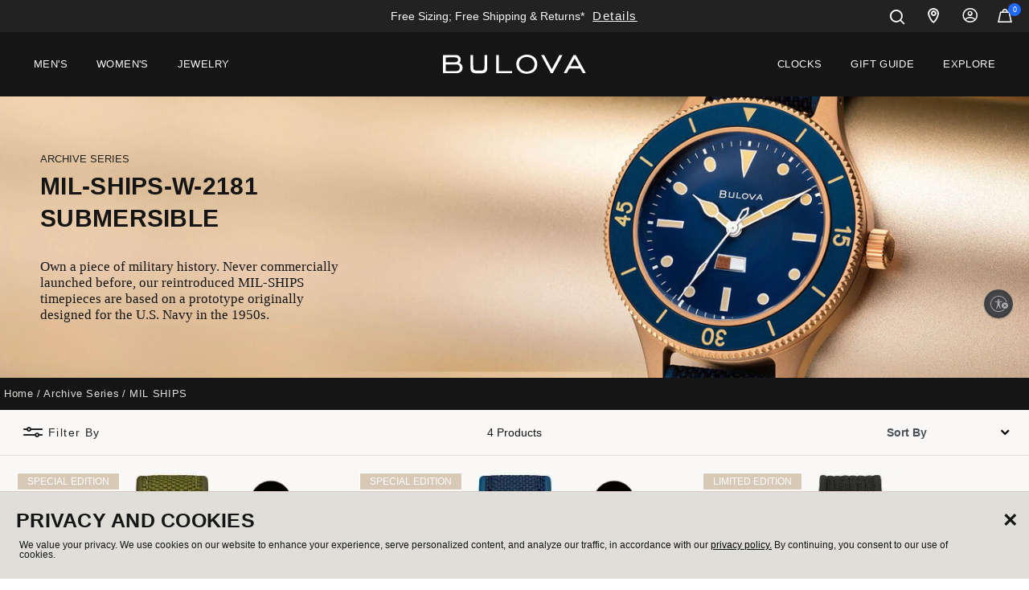

--- FILE ---
content_type: text/html;charset=UTF-8
request_url: https://www.bulova.com/us/en/collection/mil-ships/
body_size: 32873
content:


<!DOCTYPE html>

<html lang="en">

















<head>

<!--[if gt IE 9]><!-->

<script src="/on/demandware.static/Sites-bulova-Site/-/en_US/v1768595185245/js/main.js" defer></script>


    
        <script src="/on/demandware.static/Sites-bulova-Site/-/en_US/v1768595185245/js/search.js"  defer></script>
    












<!--<![endif]-->

<meta charset=UTF-8>
<meta http-equiv="x-ua-compatible" content="ie=edge">
<meta name="viewport" content="width=device-width, initial-scale=1">

<title>Men&#x27;s MIL-SHIPS Watches | Bulova

</title>
<meta name="description" content="Based on a prototype originally designed for the U.S. Navy in the 1950s, the MIL-SHIPS-W-2181 submersible timepiece is reissued in its own collection. | Bulova"/>
<meta name="keywords" content="Mil-Ships, Mil-Ships Submersible, Submarine Watch, MIL-SHIPS-W-2181 submersible timepiece"/>




<link rel="icon" type="image/png" href="/on/demandware.static/Sites-bulova-Site/-/default/dw88cbdea4/images/favicons/favicon-196x196.png" sizes="196x196" />
<link rel="icon" type="image/png" href="/on/demandware.static/Sites-bulova-Site/-/default/dw48c49202/images/favicons/favicon-96x96.png" sizes="96x96" />
<link rel="icon" type="image/png" href="/on/demandware.static/Sites-bulova-Site/-/default/dw2ef7cfaf/images/favicons/favicon-32x32.png" sizes="32x32" />
<link rel="icon" type="image/png" href="/on/demandware.static/Sites-bulova-Site/-/default/dw9956bdc8/images/favicons/favicon-16x16.png" sizes="16x16" />
<link rel="icon" type="image/png" href="/on/demandware.static/Sites-bulova-Site/-/default/dwfe9326be/images/favicons/favicon-128.png" sizes="128x128" />
<script src="https://kit.fontawesome.com/a601d52b92.js" crossorigin="anonymous"></script>



<link id="globalStyles" rel="stylesheet" href="/on/demandware.static/Sites-bulova-Site/-/en_US/v1768595185245/css/global.css" />






<script>
window.UncachedData = {
  "locale": "en_US",
  "isStorefrontTransactional": true,
  "wishlistPIDs": [],
  "customer": {
    "name": null,
    "initial": null,
    "isAuthenticated": false
  },
  "gtm": {
    "customer": "/on/demandware.store/Sites-bulova-Site/en_US/GTM-CustomerData?csrf_token=Omg9v4GoUuEzhawEQxgQSQ_EPCOPgNBc7yFtAM2rQ7U98W9pomYRsJmBRWBdtoh-IN18Pqjk5J-5iN09vcEvlgAGub9eWaudz917mxF04g426wv2yx-1CnvQuc3YcexniesbbQ6rhYGNilwog3X4BptcoqiIW3BVL4dBk36SIkaSUWGTpH8%3d"
  },
  "contentIncludeCache": false
};
window.CachedData = {
  "locale": "en_US",
  "isStorefrontTransactional": true,
  "sitePreferences": {
    "headerSearchMinTermLength": "3"
  },
  "skipReviewStepInCheckout": true,
  "googleMapsApi": "https://maps.googleapis.com/maps/api/js?key=AIzaSyD1Z3pFAGyrcqCkdiXanw54ATvg-u8WSzA&callback=_googleCbPromiseResolution",
  "template": {
    "authAccountHeader": "<li class=\"dropdown-item\" role=\"menuitem\">\n    <a class=\"dropdown-link header-link\" href=\"https://www.bulova.com/us/en/my-account/\" role=\"button\" tabindex=\"0\" cypress-target=\"accountDropdownDashboard\">My Account</a>\n</li>\n<li class=\"dropdown-item\" role=\"menuitem\">\n    <a class=\"dropdown-link header-link\" href=\"https://www.bulova.com/us/en/my-account/order-history/\" role=\"button\" tabindex=\"0\" cypress-target=\"accountDropdownOrderHistory\">Order History</a>\n</li>\n\n    <li class=\"dropdown-item\" role=\"menuitem\">\n        <a class=\"dropdown-link header-link\" href=\"https://www.bulova.com/us/en/my-account/wish-list/\" role=\"button\" tabindex=\"0\">Wishlist</a>\n    </li>\n\n<li class=\"dropdown-item\" role=\"menuitem\">\n    <a class=\"dropdown-link header-link\" href=\"/on/demandware.store/Sites-bulova-Site/en_US/Login-Logout\" role=\"button\" tabindex=\"0\" cypress-target=\"accountDropdownLogout\">Log out</a>\n</li>\n",
    "authMobileAccountHeader": "<li class=\"nav-item d-lg-none custom-dropdown user-authenticated\" role=\"menuitem\">\n    <span class=\"nav-link dropdown-toggle user-message user-name\" role=\"button\" data-toggle=\"dropdown\" cypress-target=\"mobileNavDropdown\">My Account</span>\n    <ul class=\"dropdown-menu\" role=\"menu\">\n        <li class=\"dropdown-item\" role=\"menuitem\">\n            <a href=\"https://www.bulova.com/us/en/my-account/\" class=\"dropdown-link\" role=\"button\" cypress-target=\"mobileNavDashboard\">My Account</a>\n        </li>\n        <li class=\"dropdown-item\" role=\"menuitem\">\n            <a href=\"https://www.bulova.com/us/en/my-account/order-history/\" class=\"dropdown-link\" role=\"button\" cypress-target=\"mobileNavOrderHistory\">Order History</a>\n        </li>\n        \n            <li class=\"dropdown-item\" role=\"menuitem\">\n                <a href=\"https://www.bulova.com/us/en/my-account/wish-list/\" class=\"dropdown-link\" role=\"button\">Wishlist</a>\n            </li>\n        \n        <li class=\"dropdown-item\" role=\"menuitem\">\n            <a href=\"/on/demandware.store/Sites-bulova-Site/en_US/Login-Logout\" class=\"dropdown-link\" role=\"button\" cypress-target=\"mobileNavLogout\">Log out</a>\n        </li>\n    </ul>\n</li>\n"
  },
  "siteIntegrations": {
    "adyenCartridgeEnabled": true,
    "avataxCartridgeEnabled": true,
    "cybersourceCartridgeEnabled": false,
    "forterEnabled": true,
    "paypalCartridgeEnabled": true,
    "giftCertificateEnabled": false,
    "googlePlacesEnabled": false,
    "GTMEnable": true,
    "klaviyo_enabled": true,
    "multishippingWithoutBopisEnabled": false,
    "showFacebookLogin": false,
    "showGoogleLogin": false,
    "Vertex_isEnabled": false,
    "viewOutOfStockItems": false,
    "viewBackInStockNotificationForm": false,
    "wishlistEnable": true,
    "yotpoCartridgeEnabled": false
  },
  "showmoretext": {
    "close": "Show Less",
    "open": "Show More"
  },
  "urls": {
    "applePayUpdateBasketUrl": "/on/demandware.store/Sites-bulova-Site/en_US/CheckoutServices-UpdateApplePayBasket",
    "isRegisteredEmailUrl": "/on/demandware.store/Sites-bulova-Site/en_US/Account-isRegistedEmail"
  },
  "recaptchaSiteKey": "6Lc9qPUpAAAAAPwYWN2URPH-2-AeOwl6tUqrEjJF",
  "contentIncludeCache": true
};
</script>













<link rel="alternate" hreflang="en-us" href="https://www.bulova.com/us/en/search/?params=%7b%22custom%22%3a%22%7b%5c%22action%5c%22%3a%5c%22Search-Show%5c%22%2c%5c%22queryString%5c%22%3a%5c%22cgid%3dmil-ships%5c%22%2c%5c%22locale%5c%22%3a%5c%22en_US%5c%22%2c%5c%22hasOnlineCategories%5c%22%3atrue%2c%5c%22isStorefrontTransactional%5c%22%3atrue%2c%5c%22maxSlots%5c%22%3a4%2c%5c%22refineurl%5c%22%3a%7b%7d%2c%5c%22category%5c%22%3anull%2c%5c%22canonicalUrl%5c%22%3a%5c%22https%3a%2f%2fwww%2ebulova%2ecom%2fus%2fen%2fcollection%2fmil-ships%2f%5c%22%2c%5c%22apiProductSearch%5c%22%3a%7b%7d%2c%5c%22CurrentPageMetaData%5c%22%3a%7b%5c%22title%5c%22%3a%5c%22Men%27s%20MIL-SHIPS%20Watches%20%7c%20Bulova%5c%22%2c%5c%22description%5c%22%3a%5c%22Based%20on%20a%20prototype%20originally%20designed%20for%20the%20U%2eS%2e%20Navy%20in%20the%201950s%2c%20the%20MIL-SHIPS-W-2181%20submersible%20timepiece%20is%20reissued%20in%20its%20own%20collection%2e%20%7c%20Bulova%5c%22%2c%5c%22keywords%5c%22%3a%5c%22Mil-Ships%2c%20Mil-Ships%20Submersible%2c%20Submarine%20Watch%2c%20MIL-SHIPS-W-2181%20submersible%20timepiece%5c%22%2c%5c%22pageMetaTags%5c%22%3a%5b%5d%7d%2c%5c%22compareEnabled%5c%22%3atrue%2c%5c%22refinementValues%5c%22%3anull%2c%5c%22contentCount%5c%22%3a0%2c%5c%22fullCategory%5c%22%3a%7b%7d%2c%5c%22breadcrumbs%5c%22%3a%5b%7b%5c%22htmlValue%5c%22%3a%5c%22Home%5c%22%2c%5c%22url%5c%22%3a%5c%22https%3a%2f%2fwww%2ebulova%2ecom%2fus%2fen%2f%5c%22%7d%2c%7b%5c%22htmlValue%5c%22%3a%5c%22Men%27s%5c%22%2c%5c%22url%5c%22%3a%5c%22%2fus%2fen%2fcollection%2fmens%2f%5c%22%7d%2c%7b%5c%22htmlValue%5c%22%3a%5c%22Archive%20Series%5c%22%2c%5c%22url%5c%22%3a%5c%22%2fus%2fen%2fcollection%2farchive-series%2f%5c%22%7d%2c%7b%5c%22htmlValue%5c%22%3a%5c%22%3ch1%3eMIL%20SHIPS%3c%2fh1%3e%5c%22%2c%5c%22url%5c%22%3a%5c%22%5c%22%7d%5d%2c%5c%22showTileCarousel%5c%22%3atrue%2c%5c%22cgid%5c%22%3a%5c%22mil-ships%5c%22%2c%5c%22cardType%5c%22%3a%5c%22card%5c%22%2c%5c%22contentIncludeCache%5c%22%3atrue%7d%22%2c%22aspect_attributes%22%3a%7b%22category%22%3a%22mil-ships%22%2c%22queryString%22%3a%22%7b%5c%22cgid%5c%22%3a%5c%22mil-ships%5c%22%7d%22%7d%7d&amp;vf=c8708b178eaeae5b3bf441310314dbb4&amp;at=plp&amp;pt=productListingPage" />

<link rel="alternate" hreflang="es" href="https://www.bulova.com/us/en/search/?params=%7b%22custom%22%3a%22%7b%5c%22action%5c%22%3a%5c%22Search-Show%5c%22%2c%5c%22queryString%5c%22%3a%5c%22cgid%3dmil-ships%5c%22%2c%5c%22locale%5c%22%3a%5c%22en_US%5c%22%2c%5c%22hasOnlineCategories%5c%22%3atrue%2c%5c%22isStorefrontTransactional%5c%22%3atrue%2c%5c%22maxSlots%5c%22%3a4%2c%5c%22refineurl%5c%22%3a%7b%7d%2c%5c%22category%5c%22%3anull%2c%5c%22canonicalUrl%5c%22%3a%5c%22https%3a%2f%2fwww%2ebulova%2ecom%2fus%2fen%2fcollection%2fmil-ships%2f%5c%22%2c%5c%22apiProductSearch%5c%22%3a%7b%7d%2c%5c%22CurrentPageMetaData%5c%22%3a%7b%5c%22title%5c%22%3a%5c%22Men%27s%20MIL-SHIPS%20Watches%20%7c%20Bulova%5c%22%2c%5c%22description%5c%22%3a%5c%22Based%20on%20a%20prototype%20originally%20designed%20for%20the%20U%2eS%2e%20Navy%20in%20the%201950s%2c%20the%20MIL-SHIPS-W-2181%20submersible%20timepiece%20is%20reissued%20in%20its%20own%20collection%2e%20%7c%20Bulova%5c%22%2c%5c%22keywords%5c%22%3a%5c%22Mil-Ships%2c%20Mil-Ships%20Submersible%2c%20Submarine%20Watch%2c%20MIL-SHIPS-W-2181%20submersible%20timepiece%5c%22%2c%5c%22pageMetaTags%5c%22%3a%5b%5d%7d%2c%5c%22compareEnabled%5c%22%3atrue%2c%5c%22refinementValues%5c%22%3anull%2c%5c%22contentCount%5c%22%3a0%2c%5c%22fullCategory%5c%22%3a%7b%7d%2c%5c%22breadcrumbs%5c%22%3a%5b%7b%5c%22htmlValue%5c%22%3a%5c%22Home%5c%22%2c%5c%22url%5c%22%3a%5c%22https%3a%2f%2fwww%2ebulova%2ecom%2fus%2fen%2f%5c%22%7d%2c%7b%5c%22htmlValue%5c%22%3a%5c%22Men%27s%5c%22%2c%5c%22url%5c%22%3a%5c%22%2fus%2fen%2fcollection%2fmens%2f%5c%22%7d%2c%7b%5c%22htmlValue%5c%22%3a%5c%22Archive%20Series%5c%22%2c%5c%22url%5c%22%3a%5c%22%2fus%2fen%2fcollection%2farchive-series%2f%5c%22%7d%2c%7b%5c%22htmlValue%5c%22%3a%5c%22%3ch1%3eMIL%20SHIPS%3c%2fh1%3e%5c%22%2c%5c%22url%5c%22%3a%5c%22%5c%22%7d%5d%2c%5c%22showTileCarousel%5c%22%3atrue%2c%5c%22cgid%5c%22%3a%5c%22mil-ships%5c%22%2c%5c%22cardType%5c%22%3a%5c%22card%5c%22%2c%5c%22contentIncludeCache%5c%22%3atrue%7d%22%2c%22aspect_attributes%22%3a%7b%22category%22%3a%22mil-ships%22%2c%22queryString%22%3a%22%7b%5c%22cgid%5c%22%3a%5c%22mil-ships%5c%22%7d%22%7d%7d&amp;vf=c8708b178eaeae5b3bf441310314dbb4&amp;at=plp&amp;pt=productListingPage" />

<link rel="alternate" hreflang="es-us" href="https://www.bulova.com/us/es/search/?params=%7b%22custom%22%3a%22%7b%5c%22action%5c%22%3a%5c%22Search-Show%5c%22%2c%5c%22queryString%5c%22%3a%5c%22cgid%3dmil-ships%5c%22%2c%5c%22locale%5c%22%3a%5c%22en_US%5c%22%2c%5c%22hasOnlineCategories%5c%22%3atrue%2c%5c%22isStorefrontTransactional%5c%22%3atrue%2c%5c%22maxSlots%5c%22%3a4%2c%5c%22refineurl%5c%22%3a%7b%7d%2c%5c%22category%5c%22%3anull%2c%5c%22canonicalUrl%5c%22%3a%5c%22https%3a%2f%2fwww%2ebulova%2ecom%2fus%2fen%2fcollection%2fmil-ships%2f%5c%22%2c%5c%22apiProductSearch%5c%22%3a%7b%7d%2c%5c%22CurrentPageMetaData%5c%22%3a%7b%5c%22title%5c%22%3a%5c%22Men%27s%20MIL-SHIPS%20Watches%20%7c%20Bulova%5c%22%2c%5c%22description%5c%22%3a%5c%22Based%20on%20a%20prototype%20originally%20designed%20for%20the%20U%2eS%2e%20Navy%20in%20the%201950s%2c%20the%20MIL-SHIPS-W-2181%20submersible%20timepiece%20is%20reissued%20in%20its%20own%20collection%2e%20%7c%20Bulova%5c%22%2c%5c%22keywords%5c%22%3a%5c%22Mil-Ships%2c%20Mil-Ships%20Submersible%2c%20Submarine%20Watch%2c%20MIL-SHIPS-W-2181%20submersible%20timepiece%5c%22%2c%5c%22pageMetaTags%5c%22%3a%5b%5d%7d%2c%5c%22compareEnabled%5c%22%3atrue%2c%5c%22refinementValues%5c%22%3anull%2c%5c%22contentCount%5c%22%3a0%2c%5c%22fullCategory%5c%22%3a%7b%7d%2c%5c%22breadcrumbs%5c%22%3a%5b%7b%5c%22htmlValue%5c%22%3a%5c%22Home%5c%22%2c%5c%22url%5c%22%3a%5c%22https%3a%2f%2fwww%2ebulova%2ecom%2fus%2fen%2f%5c%22%7d%2c%7b%5c%22htmlValue%5c%22%3a%5c%22Men%27s%5c%22%2c%5c%22url%5c%22%3a%5c%22%2fus%2fen%2fcollection%2fmens%2f%5c%22%7d%2c%7b%5c%22htmlValue%5c%22%3a%5c%22Archive%20Series%5c%22%2c%5c%22url%5c%22%3a%5c%22%2fus%2fen%2fcollection%2farchive-series%2f%5c%22%7d%2c%7b%5c%22htmlValue%5c%22%3a%5c%22%3ch1%3eMIL%20SHIPS%3c%2fh1%3e%5c%22%2c%5c%22url%5c%22%3a%5c%22%5c%22%7d%5d%2c%5c%22showTileCarousel%5c%22%3atrue%2c%5c%22cgid%5c%22%3a%5c%22mil-ships%5c%22%2c%5c%22cardType%5c%22%3a%5c%22card%5c%22%2c%5c%22contentIncludeCache%5c%22%3atrue%7d%22%2c%22aspect_attributes%22%3a%7b%22category%22%3a%22mil-ships%22%2c%22queryString%22%3a%22%7b%5c%22cgid%5c%22%3a%5c%22mil-ships%5c%22%7d%22%7d%7d&amp;vf=c8708b178eaeae5b3bf441310314dbb4&amp;at=plp&amp;pt=productListingPage" />

<link rel="alternate" hreflang="x-default" href="https://www.bulova.com/us/en/search/?params=%7b%22custom%22%3a%22%7b%5c%22action%5c%22%3a%5c%22Search-Show%5c%22%2c%5c%22queryString%5c%22%3a%5c%22cgid%3dmil-ships%5c%22%2c%5c%22locale%5c%22%3a%5c%22en_US%5c%22%2c%5c%22hasOnlineCategories%5c%22%3atrue%2c%5c%22isStorefrontTransactional%5c%22%3atrue%2c%5c%22maxSlots%5c%22%3a4%2c%5c%22refineurl%5c%22%3a%7b%7d%2c%5c%22category%5c%22%3anull%2c%5c%22canonicalUrl%5c%22%3a%5c%22https%3a%2f%2fwww%2ebulova%2ecom%2fus%2fen%2fcollection%2fmil-ships%2f%5c%22%2c%5c%22apiProductSearch%5c%22%3a%7b%7d%2c%5c%22CurrentPageMetaData%5c%22%3a%7b%5c%22title%5c%22%3a%5c%22Men%27s%20MIL-SHIPS%20Watches%20%7c%20Bulova%5c%22%2c%5c%22description%5c%22%3a%5c%22Based%20on%20a%20prototype%20originally%20designed%20for%20the%20U%2eS%2e%20Navy%20in%20the%201950s%2c%20the%20MIL-SHIPS-W-2181%20submersible%20timepiece%20is%20reissued%20in%20its%20own%20collection%2e%20%7c%20Bulova%5c%22%2c%5c%22keywords%5c%22%3a%5c%22Mil-Ships%2c%20Mil-Ships%20Submersible%2c%20Submarine%20Watch%2c%20MIL-SHIPS-W-2181%20submersible%20timepiece%5c%22%2c%5c%22pageMetaTags%5c%22%3a%5b%5d%7d%2c%5c%22compareEnabled%5c%22%3atrue%2c%5c%22refinementValues%5c%22%3anull%2c%5c%22contentCount%5c%22%3a0%2c%5c%22fullCategory%5c%22%3a%7b%7d%2c%5c%22breadcrumbs%5c%22%3a%5b%7b%5c%22htmlValue%5c%22%3a%5c%22Home%5c%22%2c%5c%22url%5c%22%3a%5c%22https%3a%2f%2fwww%2ebulova%2ecom%2fus%2fen%2f%5c%22%7d%2c%7b%5c%22htmlValue%5c%22%3a%5c%22Men%27s%5c%22%2c%5c%22url%5c%22%3a%5c%22%2fus%2fen%2fcollection%2fmens%2f%5c%22%7d%2c%7b%5c%22htmlValue%5c%22%3a%5c%22Archive%20Series%5c%22%2c%5c%22url%5c%22%3a%5c%22%2fus%2fen%2fcollection%2farchive-series%2f%5c%22%7d%2c%7b%5c%22htmlValue%5c%22%3a%5c%22%3ch1%3eMIL%20SHIPS%3c%2fh1%3e%5c%22%2c%5c%22url%5c%22%3a%5c%22%5c%22%7d%5d%2c%5c%22showTileCarousel%5c%22%3atrue%2c%5c%22cgid%5c%22%3a%5c%22mil-ships%5c%22%2c%5c%22cardType%5c%22%3a%5c%22card%5c%22%2c%5c%22contentIncludeCache%5c%22%3atrue%7d%22%2c%22aspect_attributes%22%3a%7b%22category%22%3a%22mil-ships%22%2c%22queryString%22%3a%22%7b%5c%22cgid%5c%22%3a%5c%22mil-ships%5c%22%7d%22%7d%7d&amp;vf=c8708b178eaeae5b3bf441310314dbb4&amp;at=plp&amp;pt=productListingPage" />



<meta property="og:type" content="website" />

<meta property="og:title" content="Men's MIL-SHIPS Watches | Bulova" />

<meta property="og:locale" content="en_US" />

<meta property="twitter:card" content="summary_large_image" />

<meta property="og:description" content="Based on a prototype originally designed for the U.S. Navy in the 1950s, the MIL-SHIPS-W-2181 submersible timepiece is reissued in its own collection. | Bulova" />

<meta property="og:url" content="https://www.bulova.com/us/en/collection/mil-ships/" />




<script>
    window.dataLayer = window.dataLayer || [];

    (async (el, p) => {
        (await window.fetch?.(window.UncachedData.gtm.customer)).json().then(customerData => dataLayer.push(customerData))
    })()
</script>



<script>
var pageAction = 'searchshow';
window.dataLayer = window.dataLayer || [];
window.gtmEnabled = true;
var orderId = -1;
var dataLayerEvent = {};
try {
dataLayerEvent = {"event":"view_item_list","ecommerce":{"items":[{"item_id":"98A324","item_name":"MIL SHIPS","item_category":"MIL SHIPS","item_category_id":"mil-ships","price":"1250.00","currencyCode":"USD","index":1},{"item_id":"98A325","item_name":"MIL SHIPS","item_category":"MIL SHIPS","item_category_id":"mil-ships","price":"1250.00","currencyCode":"USD","index":2},{"item_id":"98A265","item_name":"MIL SHIPS","item_category":"Automatic","item_category_id":"mens-automatic","price":"2090.00","currencyCode":"USD","index":3},{"item_id":"98A266","item_name":"MIL SHIPS","item_category":"Automatic","item_category_id":"mens-automatic","price":"950.00","currencyCode":"USD","index":4}],"item_list_id":"mil-ships","item_list_name":"MIL SHIPS"},"page_category":"ListingPage","page_category_id":"mil-ships","date_time":"01/17/2026 - 08:19:32"};
} catch (error) {
window.console?.log(error);
}
// In all cases except Order Confirmation, the data layer should be pushed, so default to that case
var pushDataLayer = true;
if (pageAction === 'orderconfirm') {
// As of now, the correction is for order confirmation only
orderId = getOrderId(dataLayerEvent);
var ordersPushedToGoogle = getOrdersPushedToGoogle();
var orderHasBeenPushedToGoogle = orderHasBeenPushedToGoogle(orderId, ordersPushedToGoogle);
if (orderHasBeenPushedToGoogle) {
// If the data has already been sent, let's not push it again.
pushDataLayer = false;
}
}
if (pushDataLayer) {
if (dataLayerEvent) {
dataLayer.push(dataLayerEvent);
}
if (pageAction === 'orderconfirm') {
// Add the orderId to the array of orders that is being stored in localStorage
ordersPushedToGoogle.push(orderId);
// The localStorage is what is used to prevent the duplicate send from mobile platforms
window.localStorage.setItem('ordersPushedToGoogle', JSON.stringify(ordersPushedToGoogle));
}
}
function getOrderId(dataLayer) {
if ('ecommerce' in dataLayer && 'transaction_id' in dataLayer.ecommerce) {
return dataLayer.ecommerce.transaction_id;
}
return -1;
}
function getOrdersPushedToGoogle() {
var ordersPushedToGoogleString = window.localStorage.getItem('ordersPushedToGoogle');
if (ordersPushedToGoogleString && ordersPushedToGoogleString.length > 0) {
return JSON.parse(ordersPushedToGoogleString);
}
return [];
}
function orderHasBeenPushedToGoogle(orderId, ordersPushedToGoogle) {
if (orderId) {
for (var index = 0; index < ordersPushedToGoogle.length; index++) {
if (ordersPushedToGoogle[index] === orderId) {
return true;
}
}
}
return false;
}
</script>
<!-- Google Tag Manager -->
<script>(function(w,d,s,l,i){w[l]=w[l]||[];w[l].push({'gtm.start':
new Date().getTime(),event:'gtm.js'});var f=d.getElementsByTagName(s)[0],
j=d.createElement(s),dl=l!='dataLayer'?'&l='+l:'';j.async=true;j.src=
'https://www.googletagmanager.com/gtm.js?id='+i+dl;f.parentNode.insertBefore(j,f);
})(window,document,'script','dataLayer','GTM-M558XW4');</script>
<!-- End Google Tag Manager -->

<script defer src="/on/demandware.static/Sites-bulova-Site/-/en_US/v1768595185245/js/tagmanager.js"></script>
<!-- Google Tag Manager (noscript) -->
<noscript><iframe src="https://www.googletagmanager.com/ns.html?id=GTM-M558XW4"
height="0" width="0" style="display:none;visibility:hidden"></iframe></noscript>
<!-- End Google Tag Manager (noscript) -->




<!-- START Rakuten Marketing Tracking -->
  <script type="text/javascript">
    (function (url) {
      /*Tracking Bootstrap Set Up DataLayer objects/properties here*/
      if(!window.DataLayer){
        window.DataLayer = {};
      }
      if(!DataLayer.events){
        DataLayer.events = {};
      }
      DataLayer.events.SPIVersion = DataLayer.events.SPIVersion || "3.4.1";
      DataLayer.events.SiteSection = "1";

      var loc, ct = document.createElement("script");
      ct.type = "text/javascript";
      ct.async = true; ct.src = url; loc = document.getElementsByTagName('script')[0];
      loc.parentNode.insertBefore(ct, loc);
      }(document.location.protocol + "//tag.rmp.rakuten.com/122968.ct.js"));
  </script>
<!-- END Rakuten Marketing Tracking -->


<link rel="canonical" href="https://www.bulova.com/us/en/collection/mil-ships/"/>

<script type="text/javascript">//<!--
/* <![CDATA[ (head-active_data.js) */
var dw = (window.dw || {});
dw.ac = {
    _analytics: null,
    _events: [],
    _category: "",
    _searchData: "",
    _anact: "",
    _anact_nohit_tag: "",
    _analytics_enabled: "true",
    _timeZone: "America/New_York",
    _capture: function(configs) {
        if (Object.prototype.toString.call(configs) === "[object Array]") {
            configs.forEach(captureObject);
            return;
        }
        dw.ac._events.push(configs);
    },
	capture: function() { 
		dw.ac._capture(arguments);
		// send to CQ as well:
		if (window.CQuotient) {
			window.CQuotient.trackEventsFromAC(arguments);
		}
	},
    EV_PRD_SEARCHHIT: "searchhit",
    EV_PRD_DETAIL: "detail",
    EV_PRD_RECOMMENDATION: "recommendation",
    EV_PRD_SETPRODUCT: "setproduct",
    applyContext: function(context) {
        if (typeof context === "object" && context.hasOwnProperty("category")) {
        	dw.ac._category = context.category;
        }
        if (typeof context === "object" && context.hasOwnProperty("searchData")) {
        	dw.ac._searchData = context.searchData;
        }
    },
    setDWAnalytics: function(analytics) {
        dw.ac._analytics = analytics;
    },
    eventsIsEmpty: function() {
        return 0 == dw.ac._events.length;
    }
};
/* ]]> */
// -->
</script>
<script type="text/javascript">//<!--
/* <![CDATA[ (head-cquotient.js) */
var CQuotient = window.CQuotient = {};
CQuotient.clientId = 'bbqb-bulova';
CQuotient.realm = 'BBQB';
CQuotient.siteId = 'bulova';
CQuotient.instanceType = 'prd';
CQuotient.locale = 'en_US';
CQuotient.fbPixelId = '__UNKNOWN__';
CQuotient.activities = [];
CQuotient.cqcid='';
CQuotient.cquid='';
CQuotient.cqeid='';
CQuotient.cqlid='';
CQuotient.apiHost='api.cquotient.com';
/* Turn this on to test against Staging Einstein */
/* CQuotient.useTest= true; */
CQuotient.useTest = ('true' === 'false');
CQuotient.initFromCookies = function () {
	var ca = document.cookie.split(';');
	for(var i=0;i < ca.length;i++) {
	  var c = ca[i];
	  while (c.charAt(0)==' ') c = c.substring(1,c.length);
	  if (c.indexOf('cqcid=') == 0) {
		CQuotient.cqcid=c.substring('cqcid='.length,c.length);
	  } else if (c.indexOf('cquid=') == 0) {
		  var value = c.substring('cquid='.length,c.length);
		  if (value) {
		  	var split_value = value.split("|", 3);
		  	if (split_value.length > 0) {
			  CQuotient.cquid=split_value[0];
		  	}
		  	if (split_value.length > 1) {
			  CQuotient.cqeid=split_value[1];
		  	}
		  	if (split_value.length > 2) {
			  CQuotient.cqlid=split_value[2];
		  	}
		  }
	  }
	}
}
CQuotient.getCQCookieId = function () {
	if(window.CQuotient.cqcid == '')
		window.CQuotient.initFromCookies();
	return window.CQuotient.cqcid;
};
CQuotient.getCQUserId = function () {
	if(window.CQuotient.cquid == '')
		window.CQuotient.initFromCookies();
	return window.CQuotient.cquid;
};
CQuotient.getCQHashedEmail = function () {
	if(window.CQuotient.cqeid == '')
		window.CQuotient.initFromCookies();
	return window.CQuotient.cqeid;
};
CQuotient.getCQHashedLogin = function () {
	if(window.CQuotient.cqlid == '')
		window.CQuotient.initFromCookies();
	return window.CQuotient.cqlid;
};
CQuotient.trackEventsFromAC = function (/* Object or Array */ events) {
try {
	if (Object.prototype.toString.call(events) === "[object Array]") {
		events.forEach(_trackASingleCQEvent);
	} else {
		CQuotient._trackASingleCQEvent(events);
	}
} catch(err) {}
};
CQuotient._trackASingleCQEvent = function ( /* Object */ event) {
	if (event && event.id) {
		if (event.type === dw.ac.EV_PRD_DETAIL) {
			CQuotient.trackViewProduct( {id:'', alt_id: event.id, type: 'raw_sku'} );
		} // not handling the other dw.ac.* events currently
	}
};
CQuotient.trackViewProduct = function(/* Object */ cqParamData){
	var cq_params = {};
	cq_params.cookieId = CQuotient.getCQCookieId();
	cq_params.userId = CQuotient.getCQUserId();
	cq_params.emailId = CQuotient.getCQHashedEmail();
	cq_params.loginId = CQuotient.getCQHashedLogin();
	cq_params.product = cqParamData.product;
	cq_params.realm = cqParamData.realm;
	cq_params.siteId = cqParamData.siteId;
	cq_params.instanceType = cqParamData.instanceType;
	cq_params.locale = CQuotient.locale;
	
	if(CQuotient.sendActivity) {
		CQuotient.sendActivity(CQuotient.clientId, 'viewProduct', cq_params);
	} else {
		CQuotient.activities.push({activityType: 'viewProduct', parameters: cq_params});
	}
};
/* ]]> */
// -->
</script>


   <script type="application/ld+json">
        {"@context":"http://schema.org/","@type":"ItemList","itemListElement":[{"@type":"ListItem","position":1,"url":"https://www.bulova.com/us/en/product/98A324.html"},{"@type":"ListItem","position":2,"url":"https://www.bulova.com/us/en/product/98A325.html"},{"@type":"ListItem","position":3,"url":"https://www.bulova.com/us/en/product/98A265.html"},{"@type":"ListItem","position":4,"url":"https://www.bulova.com/us/en/product/98A266.html"}]}
    </script>


<!-- Start Custom Preference Header Scripts -->
<script
      async
      data-environment="production"
      src="https://js.klarna.com/web-sdk/v1/klarna.js"
      data-client-id="23fb33e3-76f5-5983-b14e-131265b8807a"
    ></script>
<!-- Global site tag (gtag.js) - Google Ads: 855720823 -->
<script async src=""https://www.googletagmanager.com/gtag/js?id=AW-855720823""</script>>
<script>
window.dataLayer = window.dataLayer || [];
function gtag(){dataLayer.push(arguments);}
gtag('js', new Date());

gtag('config', 'AW-855720823');
</script>
<!-- End Custom Preference Header Scripts -->
</head>

<body>
<div class="modal fade" id="loginModal" tabindex="-1" role="dialog">
    <div class="modal-dialog" role="document">
        <div class="modal-content">
            <div class="modal-header">
                <button type="button" class="close" data-dismiss="loginModal" aria-label="Close">
                    <span aria-hidden="true">&times;</span>
                </button>
            </div>
            <div class="modal-body">
            </div>
            <div class="modal-footer"></div>
        </div>
    </div>
</div>
<script>
    // Javascript object to handle wishlist logins
    var wishlistLogin = {
        // Set up all onclick events to happen for wishlist login (SFCC-677)
        init: function() {
            $('body').on('click', '#loginModal .close', function() {
                wishlistLogin.closeModal();
            });
            $('body').on('click', 'button.wishlist-toggle-product, button.login-wishlist', function(e) {
                wishlistLogin.loginForm(e);
            });
            $('body').on('click', 'button.register-wishlist', function(e) {
                wishlistLogin.registerForm(e);
            });
            $('body').on('click', '.wishlist-password-reset', function(e) {
                wishlistLogin.passwordForm();
            });
            $('body').on('click', '.wishlist-register-submit', function(e) {
                wishlistLogin.registerSubmit(e);
            });
            $('body').on('click', '.wishlist-login-submit', function(e) {
                wishlistLogin.loginSubmit(e);
            });
            $('body').on('click', '.wishlist-password-submit', function(e) {
                wishlistLogin.passwordSubmit(e);
            })
        },
        // Reset password behavior
        passwordForm: function() {
            $.ajax({
                url: "/on/demandware.store/Sites-bulova-Site/en_US/Wishlist-PasswordForm",
                success: function(data) {
                    if (data.auth) { return false; }
                    wishlistLogin.openModal(data);
                },
                error: function(e) {
                    console.log(e);
                }
            });
        },
        openModal: function (data) {
            $('#loginModal .modal-body').html(data);
            $('#loginModal').parent().append($('#loginModal')); // Move modal to be last child, so it shows on top of and not under quickview modal
            $('#loginModal').modal('show');
        },
        // Close our wishlist login modal
        closeModal: function() {
            $('#loginModal').modal('hide');
        },
        // Open our wishlist login modal with the login form (does not show if the user is logged in)
        loginForm: function(e) {
            e.preventDefault();
            $.ajax({
                url: "/on/demandware.store/Sites-bulova-Site/en_US/Wishlist-LoginForm",
                success: function(data) {
                    if (!data.auth) {
                        wishlistLogin.openModal(data);
                    }
                },
                error: function(e) {
                    console.log(e);
                }
            });
        },
        // Open our registration form in the login modal (hides the login modal)
        registerForm: function(e) {
            e.preventDefault();
            $('#loginModal .modal-body').slideUp(250, function() {
                $.ajax({
                    url: "/on/demandware.store/Sites-bulova-Site/en_US/Wishlist-RegisterForm",
                    success: function(data) {
                        $('#loginModal .modal-body').html(data);
                        $('#loginModal .modal-body').slideDown(250);
                    },
                    error: function(e) {
                        console.log(e);
                    }
                });
            });
        },
        passwordSubmit: function(e) {
            e.preventDefault();
            $('#loginModal .alert').addClass('d-none');
            var postData = {
                email: $('#password-form-email').val(),
            }
            $.ajax({
                url: "/on/demandware.store/Sites-bulova-Site/en_US/Wishlist-Password",
                method: "POST",
                data: postData,
                success: function(data) {
                    console.log(data);
                    // On success ..
                    if (data.success) {
                        $('#password-form').html(data.message);
                    } else {
                        $('#loginModal .alert').removeClass('d-none');
                    }
                }
            });
        },
        // Submit our Login form
        loginSubmit: function(e) {
            e.preventDefault();
            $('#loginModal .alert').addClass('d-none');
            var postData = {
                email: $('#login-form-email').val(),
                password: $('#login-form-password').val()
            }
            $.ajax({
                url: "/on/demandware.store/Sites-bulova-Site/en_US/Wishlist-Login",
                method: "POST",
                data: postData,
                success: function(data) {
                    // On success ..
                    if (data.success) {
                        // Hide our modal
                        $('#loginModal').modal('hide');
                        // Set the window data to tell it that the user is logged in for wishlist
                        window.UncachedData.customer.isAuthenticated = true;
                        // Re-click on the wishlist now that we're logged in
                        $('.wishlist-toggle-product').click();
                    } else {
                        $('#loginModal .alert').removeClass('d-none');
                    }
                }
            });
        },
        registerSubmit: function(e) {
            e.preventDefault();
            $('#loginModal .alert').addClass('d-none');
            var postData = {
                firstName: $('#register-form-first-name').val(),
                lastName: $('#register-form-last-name').val(),
                email: $('#register-form-email').val(),
                password: $('#register-form-password').val(),
                consent: $('#klaviyoConsentCheckoutSMS').val()
            }
            $.ajax({
                url: "/on/demandware.store/Sites-bulova-Site/en_US/Wishlist-Register",
                method: "POST",
                data: postData,
                success: function(data) {
                    // On success ..
                    if (data.success) {
                        // Hide our modal
                        $('#loginModal').modal('hide');
                        // Set the window data to tell it that the user is logged in for wishlist
                        window.UncachedData.customer.isAuthenticated = true;
                        // Re-click on the wishlist now that we're logged in
                        $('.wishlist-toggle-product').click();
                    } else {
                        $('#loginModal .alert').removeClass('d-none');
                    }
                }
            });
        }
    }

    document.addEventListener('DOMContentLoaded', function () {
        wishlistLogin.init();
    }, false);
</script>

<div class="page " data-action="Search-Show" data-querystring="cgid=mil-ships" cypress-target="pageContainer">
















<header class="top-header logo-center fixed-header-enhanced  " id="top-header" data-mega-menu-layout="mega-standard" data-header-fixed="fixed-header-enhanced">
    <a href="#maincontent" class="skip" aria-label="Skip to main content">Skip to main content</a>
<a href="#footercontent" class="skip" aria-label="Skip to footer content">Skip to footer content</a>
    
    
    






<div class="page-designer chromeless " id="global-promo-ticker">
<div class="experience-region experience-main"><div class="experience-component experience-commerce_layouts-tickerBanner">

<div class=" ">
    <div class="header-banner slide-up d-none">
        <div class="px-0">
            
            <div class="no-gutters flex-container">
                

                

                
            </div> <!-- /.flex-container -->

        </div> <!-- /.container -->
    </div> <!-- /.header-banner -->
</div> <!-- /.ticker-banner -->
</div></div>
</div>







    <nav id="header-nav" class="header-nav mobile-nav-horizontal-flyout nav-left  transparent-nav-light mega-standard" cypress-target="topNav">

        
        






<div class="page-designer chromeless " id="global-ticker">
<div class="experience-region experience-main"><div class="experience-component experience-commerce_layouts-tickerBanner">

<div class="ticker-banner ">
    <div class="header-banner slide-up d-none">
        <div class="px-0">
            
            <div class="no-gutters flex-container">
                
                    <div
                        id="slider-b9de18c99d18a4b701ff5400d5"
                        class="slider-container slider-bullets-hidden slider-bullets-hidden-md slider-bullets-hidden-lg slider-buttons-hidden slider-buttons-hidden-md slider-buttons-hidden-lg       next-slide-0 next-slide-md-0 next-slide-lg-0 prev-slide-0 prev-slide-md-0 prev-slide-lg-0"
                        data-slider-autoplay="4000.0"
                        data-slider-gutter="20"
                        data-slider-gutter-md="20"
                        data-slider-gutter-lg="20"
                        data-slider-items="1"
                        data-slider-items-md="1"
                        data-slider-items-lg="1"
                        data-slider-loop="true"
                        data-slider-speed="300"
                        data-slider-mode="gallery"
                        data-slider-animatein="fade-in"
                        data-slider-animateout=""
                        data-slider-ticker-banner="true"
                    >
                        <div class="slider"><div data-position="0" class="slide">


    <div class='ticker text-center px-4'>
        <div class="ticker-inner-wrap">
            <div class="ticker-text-desktop d-none d-md-block">
                
                    Enjoy 20% Off Sitewide*
                

                
                    
                    <button 
                        data-toggle=modal data-target=#modal-00f7f0cedf8eaf2ba4a779474c 
                        type="button" 
                        class="btn btn-tertiary font-weight-light pl-1  ">
                        Details
                    </button>
                
            </div>

            
                <button 
                    class="ticker-text-mobile btn-link d-md-none " 
                    data-toggle=modal data-target=#modal-00f7f0cedf8eaf2ba4a779474c 
                    type="button">
                        Enjoy 20% Off Sitewide*
                </button>
            
        </div>

        
            <div id="modal-00f7f0cedf8eaf2ba4a779474c" class="modal fade" tabindex="-1" role="dialog" aria-labelledby="modal-00f7f0cedf8eaf2ba4a779474c">
                <div class="modal-dialog modal-dialog-centered modal-lg" role="document">
                    <div class="modal-content">
                        <div class="modal-header">
                            <h5 class="modal-title">
                                Details
                            </h5>
                            <button type="button" class="close close-ticker" data-dismiss="modal" aria-label="Close">
                                <span aria-hidden="true">×</span>
                            </button>
                        </div>
                        <div class="modal-body">
                            <div class="page-designer chromeless" id="modal-00f7f0cedf8eaf2ba4a779474c">
                                <div class="experience-region experience-modalBody"><div class="experience-component experience-commerce_assets-wysiwyg">
    <div class="">
        <h3>ENJOY 20%* OFF MEN'S &amp; WOMEN'S WATCHES</h3><p><strong>Prices as shown; no code needed.</strong></p><p>20% off the original price is automatically reflected in pricing on the product page.</p><p>*Some exclusions apply, including but not limited to New Arrivals,&nbsp;Limited Editions, Bulova Jewelry, Frank Lloyd Wright Collection, Frank Sinatra Collection (15% off the original price), Joseph Bulova Collection and Marc Anthony Collection (15% off the original price).</p><p>Pricing and product assortment on Bulova.com may vary from retail, department, or specialty stores.</p>
    </div>

</div></div>
                            </div>
                        </div>
                    </div>
                </div>
            </div>
        

    </div>

</div><div data-position="1" class="slide">


    <div class='ticker text-center px-4'>
        <div class="ticker-inner-wrap">
            <div class="ticker-text-desktop d-none d-md-block">
                
                    Free Sizing; Free Shipping &amp; Returns*
                

                
                    
                    <button 
                        data-toggle=modal data-target=#modal-d8ad7bce9fcc739468d18a6d3c 
                        type="button" 
                        class="btn btn-tertiary font-weight-light pl-1 ">
                        Details
                    </button>
                
            </div>

            
                <button 
                    class="ticker-text-mobile btn-link d-md-none " 
                    data-toggle=modal data-target=#modal-d8ad7bce9fcc739468d18a6d3c 
                    type="button">
                        Free Sizing; Free Shipping &amp; Returns*
                </button>
            
        </div>

        
            <div id="modal-d8ad7bce9fcc739468d18a6d3c" class="modal fade" tabindex="-1" role="dialog" aria-labelledby="modal-d8ad7bce9fcc739468d18a6d3c">
                <div class="modal-dialog modal-dialog-centered modal-lg" role="document">
                    <div class="modal-content">
                        <div class="modal-header">
                            <h5 class="modal-title">
                                Details
                            </h5>
                            <button type="button" class="close close-ticker" data-dismiss="modal" aria-label="Close">
                                <span aria-hidden="true">×</span>
                            </button>
                        </div>
                        <div class="modal-body">
                            <div class="page-designer chromeless" id="modal-d8ad7bce9fcc739468d18a6d3c">
                                <div class="experience-region experience-modalBody"><div class="experience-component experience-commerce_assets-wysiwyg">
    <div class="">
        <h3>FREE SHIPPING &amp; RETURNS</h3><p>Enjoy free UPS shipping within the U.S. and free returns. Please allow up to two business days for order processing, before your order ships.&nbsp;Orders over $850 will ship signature required.</p><p>&nbsp;</p><h3>COMPLIMENTARY WATCH SIZING</h3><p>We are also pleased to offer complimentary watch band sizing for any watch ordered on Bulova.com Please allow an additional 2-4 days for order processing time, before your order is shipped, as sizing occurs on demand by one of our expert technicians.</p><p>&nbsp;</p><h3>SHOP WITH CONFIDENCE</h3><p>When you purchase from Bulova.com, you are buying directly from the brand. We offer a 30-day, money-guarantee so that you can be sure your new Bulova timepiece meets your expectations.</p>
    </div>

</div></div>
                            </div>
                        </div>
                    </div>
                </div>
            </div>
        

    </div>

</div></div>
                    </div>
                

                

                
            </div> <!-- /.flex-container -->

        </div> <!-- /.container -->
    </div> <!-- /.header-banner -->
</div> <!-- /.ticker-banner -->
</div></div>
</div>







        <div class="header container-fluid">
            <div class="row no-gutters">
                
                    <div class="col header-column-1">
                        
                            
                                
                                <button class="navbar-toggler d-lg-none icon-menu" type="button" data-toggle="collapse" aria-controls="sg-navbar-collapse" title="collapsible menu" aria-expanded="false" aria-label="Toggle navigation" cypress-target="mobileNavToggle"></button>
                            

                            <div class="main-menu navbar-toggleable-md menu-toggleable-left multilevel-dropdown " id="sg-navbar-collapse" cypress-target="mainMenuLeft">
                                





<nav class="navbar navbar-expand-lg col-12">
    
        <div class="close-menu d-lg-none">
            <button class="back nav-link" role="button" aria-label="Back to previous menu">
                <i class="icon icon-arrow-left"></i>
                <span>Back</span>
            </button>
        </div>
        <div class="menu-group menu-animate-right" role="navigation">
            <div class="mobile-nav-ui" data-current-active-category="0">
                <div class="back-btn-close-btn">
                    
                    <span class="active-category-back-btn"  role="button" aria-label="Back">
                        <span class="font-size--11 text-uppercase">Back</span>
                    </span>

                    
                    <span class="mobile-nav-ui-logo" data-mobile-nav-logo></span>
                    
                    
                    <button class="navbar-toggler icon-close" type="button" data-toggle="collapse" aria-controls="sg-navbar-collapse" title="collapsible menu" aria-expanded="false" aria-label="Toggle navigation" cypress-target="mobileNavToggle"></button>
                </div>

                <div class="active-category-container">
                    <a href="#" class="active-category"></a>
                </div>
            </div>
            
            <ul class="nav navbar-nav" role="menu" data-shop-all-text="Shop All" data-current-active-level="0" cypress-target="mobileNav">
                
                    
                        
                        
                        
                        

                        
                            

                            
                            

                            
                            <li class="nav-item custom-dropdown megamenu  " role="menuitem" data-menu-level="1">
                                <a href="/us/en/collection/mens/" id="mens" class="nav-link dropdown-toggle" role="button" data-toggle="dropdown" aria-haspopup="true" aria-expanded="false" tabindex="0" data-category-is-top-level="true">Men's<span class="fa-light fa-chevron-right"></span></a>
                                
                                
                                    


















<div class="megamenu-container">
    <ul class="dropdown-menu mega-standard " role="menu" aria-label="mens">
        
            
                
                <ul class="menu-subcategories" role="menu">
                    
                    <li class="dropdown-item view-all-link view-all-link-mobile view-all-link-desktop" role="menuitem">
                        <a href="/us/en/collection/mens/" id="view-all-mens" role="button" class="dropdown-link" tabindex="0">Shop All Men's</a>
                    </li>

                    
                        
                        

                        
                            <li class="dropdown-item custom-dropdown col-lg show" role="menuitem" data-menu-level="2">
                                
                                    <a href="/us/en/collection/mens-collections/" id="mens-collections" class="dropdown-link dropdown-toggle nav-link" role="button" data-toggle="dropdown" aria-haspopup="true" aria-expanded="false" tabindex="0" data-disable-view-all>Collections <span class="fa-light fa-chevron-right"></span></a>
                                    
                                    
                                    
                                    


<ul class="dropdown-menu " role="menu" aria-label="mens-collections">
    
    <li class="dropdown-item view-all-link  " role="menuitem">
        <a href="/us/en/collection/mens-collections/" id="view-all-mens-collections" role="button" class="dropdown-link" tabindex="0" >Shop All Collections</a>
    </li>

    
        
            <li class="dropdown-item" role="menuitem">
                <a href="/us/en/collection/mens-new-arrivals/" id="mens-new-arrivals" role="menuitem" class="dropdown-link" tabindex="-1" >New Arrivals</a>
            </li>
        
    
        
            <li class="dropdown-item" role="menuitem">
                <a href="/us/en/collection/mens-best-sellers/" id="mens-best-sellers" role="menuitem" class="dropdown-link" tabindex="-1" >Best Sellers</a>
            </li>
        
    
        
            <li class="dropdown-item" role="menuitem">
                <a href="/us/en/collection/mens-marine-star/" id="mens-marine-star" role="menuitem" class="dropdown-link" tabindex="-1" >Marine Star</a>
            </li>
        
    
        
            <li class="dropdown-item" role="menuitem">
                <a href="/us/en/collection/mens-sutton/" id="mens-sutton" role="menuitem" class="dropdown-link" tabindex="-1" >Sutton</a>
            </li>
        
    
        
            <li class="dropdown-item" role="menuitem">
                <a href="/us/en/collection/mens-super-seville/" id="mens-super-seville" role="menuitem" class="dropdown-link" tabindex="-1" >Super Seville</a>
            </li>
        
    
        
            <li class="dropdown-item" role="menuitem">
                <a href="/us/en/collection/mens-maquina/" id="mens-maquina" role="menuitem" class="dropdown-link" tabindex="-1" >Maquina</a>
            </li>
        
    
        
            <li class="dropdown-item" role="menuitem">
                <a href="/us/en/collection/mens-surveyor/" id="mens-surveyor" role="menuitem" class="dropdown-link" tabindex="-1" >Surveyor</a>
            </li>
        
    
        
            <li class="dropdown-item" role="menuitem">
                <a href="/us/en/collection/mens-curv/" id="mens-curv" role="menuitem" class="dropdown-link" tabindex="-1" >CURV</a>
            </li>
        
    
        
            <li class="dropdown-item" role="menuitem">
                <a href="/us/en/collection/mens-precisionist/" id="mens-precisionist" role="menuitem" class="dropdown-link" tabindex="-1" >Precisionist</a>
            </li>
        
    
        
            <li class="dropdown-item" role="menuitem">
                <a href="/us/en/collection/mens-series-x/" id="mens-series-x" role="menuitem" class="dropdown-link" tabindex="-1" >Series X</a>
            </li>
        
    
        
            <li class="dropdown-item" role="menuitem">
                <a href="/us/en/collection/mens-caravelle/" id="mens-caravelle" role="menuitem" class="dropdown-link" tabindex="-1" >Caravelle</a>
            </li>
        
    
</ul>

                                    
                                    
                                
                            </li>
                        
                    
                        
                        

                        
                            <li class="dropdown-item custom-dropdown col-lg " role="menuitem" data-menu-level="2">
                                
                                    <a href="/us/en/collection/mens-style/" id="mens-style" class="dropdown-link dropdown-toggle nav-link" role="button" data-toggle="dropdown" aria-haspopup="true" aria-expanded="false" tabindex="0" data-disable-view-all>Styles <span class="fa-light fa-chevron-right"></span></a>
                                    
                                    
                                    
                                    


<ul class="dropdown-menu " role="menu" aria-label="mens-style">
    
    <li class="dropdown-item view-all-link  " role="menuitem">
        <a href="/us/en/collection/mens-style/" id="view-all-mens-style" role="button" class="dropdown-link" tabindex="0" >Shop All Styles</a>
    </li>

    
        
            <li class="dropdown-item" role="menuitem">
                <a href="/us/en/collection/mens-automatic/" id="mens-automatic" role="menuitem" class="dropdown-link" tabindex="-1" >Automatic</a>
            </li>
        
    
        
            <li class="dropdown-item" role="menuitem">
                <a href="/us/en/collection/mens-classic/" id="mens-classic" role="menuitem" class="dropdown-link" tabindex="-1" >Classic</a>
            </li>
        
    
        
            <li class="dropdown-item" role="menuitem">
                <a href="/us/en/collection/mens-sport/" id="mens-sport" role="menuitem" class="dropdown-link" tabindex="-1" >Sport</a>
            </li>
        
    
        
            <li class="dropdown-item" role="menuitem">
                <a href="/us/en/collection/mens-modern/" id="mens-modern" role="menuitem" class="dropdown-link" tabindex="-1" >Modern</a>
            </li>
        
    
        
            <li class="dropdown-item" role="menuitem">
                <a href="/us/en/collection/mens-diamonds/" id="mens-diamonds" role="menuitem" class="dropdown-link" tabindex="-1" >Diamond</a>
            </li>
        
    
        
            <li class="dropdown-item" role="menuitem">
                <a href="/us/en/collection/mens-crystal/" id="mens-crystal" role="menuitem" class="dropdown-link" tabindex="-1" >Crystal</a>
            </li>
        
    
        
            <li class="dropdown-item" role="menuitem">
                <a href="/us/en/collection/military-collection/" id="military-collection" role="menuitem" class="dropdown-link" tabindex="-1" >Military</a>
            </li>
        
    
        
            <li class="dropdown-item" role="menuitem">
                <a href="/us/en/collection/mens-bracelets/" id="mens-bracelets" role="menuitem" class="dropdown-link" tabindex="-1" >Bracelets</a>
            </li>
        
    
        
            <li class="dropdown-item" role="menuitem">
                <a href="/us/en/collection/mens-straps/" id="mens-straps" role="menuitem" class="dropdown-link" tabindex="-1" >Straps</a>
            </li>
        
    
</ul>

                                    
                                    
                                
                            </li>
                        
                    
                        
                        

                        
                            <li class="dropdown-item custom-dropdown col-lg " role="menuitem" data-menu-level="2">
                                
                                    <a href="/us/en/collection/mens-special-collections/" id="mens-special-collections" class="dropdown-link dropdown-toggle nav-link" role="button" data-toggle="dropdown" aria-haspopup="true" aria-expanded="false" tabindex="0" data-disable-view-all>Special Collections <span class="fa-light fa-chevron-right"></span></a>
                                    
                                    
                                    
                                    


<ul class="dropdown-menu " role="menu" aria-label="mens-special-collections">
    
    <li class="dropdown-item view-all-link  " role="menuitem">
        <a href="/us/en/collection/mens-special-collections/" id="view-all-mens-special-collections" role="button" class="dropdown-link" tabindex="0" >Shop All Special Collections</a>
    </li>

    
        
            <li class="dropdown-item" role="menuitem">
                <a href="/us/en/collection/mens-150/" id="mens-150" role="menuitem" class="dropdown-link" tabindex="-1" >150th Anniversary</a>
            </li>
        
    
        
            <li class="dropdown-item" role="menuitem">
                <a href="/us/en/collection/mens-exclusives/" id="mens-exclusives" role="menuitem" class="dropdown-link" tabindex="-1" >Exclusives</a>
            </li>
        
    
        
            <li class="dropdown-item" role="menuitem">
                <a href="/us/en/collection/mens-marc-anthony-and-bulova/" id="mens-marc-anthony-and-bulova" role="menuitem" class="dropdown-link" tabindex="-1" >Marc Anthony</a>
            </li>
        
    
        
            <li class="dropdown-item" role="menuitem">
                <a href="/us/en/collection/frank-sinatra/" id="frank-sinatra" role="menuitem" class="dropdown-link" tabindex="-1" >Frank Sinatra</a>
            </li>
        
    
        
            <li class="dropdown-item" role="menuitem">
                <a href="/us/en/collection/tony-bennett/" id="tony-bennett" role="menuitem" class="dropdown-link" tabindex="-1" >Tony Bennett</a>
            </li>
        
    
        
            <li class="dropdown-item" role="menuitem">
                <a href="/us/en/collection/frank-lloyd-wright/" id="frank-lloyd-wright" role="menuitem" class="dropdown-link" tabindex="-1" >Frank Lloyd Wright</a>
            </li>
        
    
        
            <li class="dropdown-item" role="menuitem">
                <a href="/us/en/collection/jet-star/" id="jet-star" role="menuitem" class="dropdown-link" tabindex="-1" >Jet Star</a>
            </li>
        
    
        
            <li class="dropdown-item" role="menuitem">
                <a href="/us/en/collection/mens-latin-grammy/" id="mens-latin-grammy" role="menuitem" class="dropdown-link" tabindex="-1" >Latin GRAMMY&reg;</a>
            </li>
        
    
        
            <li class="dropdown-item" role="menuitem">
                <a href="/us/en/collection/apollo-theater/" id="apollo-theater" role="menuitem" class="dropdown-link" tabindex="-1" >Apollo Theater</a>
            </li>
        
    
        
            <li class="dropdown-item" role="menuitem">
                <a href="/us/en/collection/mens-straps-accessories/" id="mens-straps-accessories" role="menuitem" class="dropdown-link" tabindex="-1" >Straps &amp; Accessories</a>
            </li>
        
    
</ul>

                                    
                                    
                                
                            </li>
                        
                    
                        
                        

                        
                            <li class="dropdown-item custom-dropdown col-lg " role="menuitem" data-menu-level="2">
                                
                                    <a href="/us/en/collection/archive-series/" id="archive-series" class="dropdown-link dropdown-toggle nav-link" role="button" data-toggle="dropdown" aria-haspopup="true" aria-expanded="false" tabindex="0" data-disable-view-all>Archive Series <span class="fa-light fa-chevron-right"></span></a>
                                    
                                    
                                    
                                    


<ul class="dropdown-menu " role="menu" aria-label="archive-series">
    
    <li class="dropdown-item view-all-link  " role="menuitem">
        <a href="/us/en/collection/archive-series/" id="view-all-archive-series" role="button" class="dropdown-link" tabindex="0" >Shop All Archive Series</a>
    </li>

    
        
            <li class="dropdown-item" role="menuitem">
                <a href="/us/en/collection/lunar-pilot/" id="lunar-pilot" role="menuitem" class="dropdown-link" tabindex="-1" >Lunar Pilot</a>
            </li>
        
    
        
            <li class="dropdown-item" role="menuitem">
                <a href="/us/en/collection/mil-ships/" id="mil-ships" role="menuitem" class="dropdown-link" tabindex="-1" >MIL SHIPS</a>
            </li>
        
    
        
            <li class="dropdown-item" role="menuitem">
                <a href="/us/en/collection/computron/" id="computron" role="menuitem" class="dropdown-link" tabindex="-1" >Computron</a>
            </li>
        
    
        
            <li class="dropdown-item" role="menuitem">
                <a href="/us/en/collection/ring-watch/" id="ring-watch" role="menuitem" class="dropdown-link" tabindex="-1" >Ring Watch</a>
            </li>
        
    
        
            <li class="dropdown-item" role="menuitem">
                <a href="/us/en/collection/american-girl/" id="american-girl" role="menuitem" class="dropdown-link" tabindex="-1" >American Girl</a>
            </li>
        
    
</ul>

                                    
                                    
                                
                            </li>
                        
                    
                        
                        

                        
                            <li class="dropdown-item custom-dropdown col-lg " role="menuitem" data-menu-level="2">
                                
                                    <a href="/us/en/collection/accutron/" id="accutron" class="dropdown-link dropdown-toggle nav-link" role="button" data-toggle="dropdown" aria-haspopup="true" aria-expanded="false" tabindex="0" >Accutron <span class="fa-light fa-chevron-right"></span></a>
                                    
                                    
                                    
                                    


<ul class="dropdown-menu " role="menu" aria-label="accutron">
    
    <li class="dropdown-item view-all-link  " role="menuitem">
        <a href="/us/en/collection/accutron/" id="view-all-accutron" role="button" class="dropdown-link" tabindex="0" >Shop All Accutron</a>
    </li>

    
        
            <li class="dropdown-item" role="menuitem">
                <a href="https://www.accutronwatch.com/us/en/collection/astronaut/" id="accutron-astronaut" role="menuitem" class="dropdown-link" tabindex="-1" target=_blank>Astronaut</a>
            </li>
        
    
        
            <li class="dropdown-item" role="menuitem">
                <a href="https://www.accutronwatch.com/us/en/collection/accutron-dna/" id="accutron-dna" role="menuitem" class="dropdown-link" tabindex="-1" target=_blank>DNA</a>
            </li>
        
    
        
            <li class="dropdown-item" role="menuitem">
                <a href="https://www.accutronwatch.com/us/en/collection/legacy/" id="accutron-legacy" role="menuitem" class="dropdown-link" tabindex="-1" target=_blank>Legacy</a>
            </li>
        
    
        
            <li class="dropdown-item" role="menuitem">
                <a href="https://www.accutronwatch.com/us/en/collection/spaceview-2020/" id="accutron-spaceview-2020" role="menuitem" class="dropdown-link" tabindex="-1" target=_blank>Spaceview 2020</a>
            </li>
        
    
        
            <li class="dropdown-item" role="menuitem">
                <a href="https://www.accutronwatch.com/us/en/collection/spaceview-evolution/" id="accutron-spaceview-evolution" role="menuitem" class="dropdown-link" tabindex="-1" target=_blank>Spaceview Evolution</a>
            </li>
        
    
        
            <li class="dropdown-item" role="menuitem">
                <a href="https://www.accutronwatch.com/us/en/collection/accutron-x-le-kool/" id="accutron-x-le-kool" role="menuitem" class="dropdown-link" tabindex="-1" target=_blank>Accutron X Le Kool</a>
            </li>
        
    
</ul>

                                    
                                    
                                
                            </li>
                        
                    
                </ul>
            
            
                
                
            
        
    </ul>

</div>
                                
                            </li>
                        
                    
                        
                        
                        
                        

                        
                            

                            
                            

                            
                            <li class="nav-item custom-dropdown megamenu  " role="menuitem" data-menu-level="1">
                                <a href="/us/en/collection/womens/" id="womens" class="nav-link dropdown-toggle" role="button" data-toggle="dropdown" aria-haspopup="true" aria-expanded="false" tabindex="0" data-category-is-top-level="true">Women's<span class="fa-light fa-chevron-right"></span></a>
                                
                                
                                    


















<div class="megamenu-container">
    <ul class="dropdown-menu mega-standard " role="menu" aria-label="womens">
        
            
                
                <ul class="menu-subcategories" role="menu">
                    
                    <li class="dropdown-item view-all-link view-all-link-mobile view-all-link-desktop" role="menuitem">
                        <a href="/us/en/collection/womens/" id="view-all-womens" role="button" class="dropdown-link" tabindex="0">Shop All Women's</a>
                    </li>

                    
                        
                        

                        
                            <li class="dropdown-item custom-dropdown col-lg show" role="menuitem" data-menu-level="2">
                                
                                    <a href="/us/en/collection/womens-collections/" id="womens-collections" class="dropdown-link dropdown-toggle nav-link" role="button" data-toggle="dropdown" aria-haspopup="true" aria-expanded="false" tabindex="0" data-disable-view-all>Collections <span class="fa-light fa-chevron-right"></span></a>
                                    
                                    
                                    
                                    


<ul class="dropdown-menu " role="menu" aria-label="womens-collections">
    
    <li class="dropdown-item view-all-link  " role="menuitem">
        <a href="/us/en/collection/womens-collections/" id="view-all-womens-collections" role="button" class="dropdown-link" tabindex="0" >Shop All Collections</a>
    </li>

    
        
            <li class="dropdown-item" role="menuitem">
                <a href="/us/en/collection/womens-new-arrivals/" id="womens-new-arrivals" role="menuitem" class="dropdown-link" tabindex="-1" >New Arrivals</a>
            </li>
        
    
        
            <li class="dropdown-item" role="menuitem">
                <a href="/us/en/collection/womens-best-sellers/" id="womens-best-sellers" role="menuitem" class="dropdown-link" tabindex="-1" >Best Sellers</a>
            </li>
        
    
        
            <li class="dropdown-item" role="menuitem">
                <a href="/us/en/collection/womens-sutton/" id="womens-sutton" role="menuitem" class="dropdown-link" tabindex="-1" >Sutton</a>
            </li>
        
    
        
            <li class="dropdown-item" role="menuitem">
                <a href="/us/en/collection/womens-rubaiyat/" id="womens-rubaiyat" role="menuitem" class="dropdown-link" tabindex="-1" >Rubaiyat</a>
            </li>
        
    
        
            <li class="dropdown-item" role="menuitem">
                <a href="/us/en/collection/goddess-of-time/" id="goddess-of-time" role="menuitem" class="dropdown-link" tabindex="-1" >Goddess of Time</a>
            </li>
        
    
        
            <li class="dropdown-item" role="menuitem">
                <a href="/us/en/collection/womens-american-girl/" id="womens-american-girl" role="menuitem" class="dropdown-link" tabindex="-1" >American Girl</a>
            </li>
        
    
        
            <li class="dropdown-item" role="menuitem">
                <a href="/us/en/collection/womens-regatta/" id="womens-regatta" role="menuitem" class="dropdown-link" tabindex="-1" >Regatta</a>
            </li>
        
    
        
            <li class="dropdown-item" role="menuitem">
                <a href="/us/en/collection/womens-marine-star/" id="womens-marine-star" role="menuitem" class="dropdown-link" tabindex="-1" >Marine Star</a>
            </li>
        
    
        
            <li class="dropdown-item" role="menuitem">
                <a href="/us/en/collection/gemini/" id="gemini" role="menuitem" class="dropdown-link" tabindex="-1" >Gemini</a>
            </li>
        
    
        
            <li class="dropdown-item" role="menuitem">
                <a href="/us/en/collection/womens-caravelle/" id="womens-caravelle" role="menuitem" class="dropdown-link" tabindex="-1" >Caravelle</a>
            </li>
        
    
</ul>

                                    
                                    
                                
                            </li>
                        
                    
                        
                        

                        
                            <li class="dropdown-item custom-dropdown col-lg " role="menuitem" data-menu-level="2">
                                
                                    <a href="/us/en/collection/womens-style/" id="womens-style" class="dropdown-link dropdown-toggle nav-link" role="button" data-toggle="dropdown" aria-haspopup="true" aria-expanded="false" tabindex="0" data-disable-view-all>Styles <span class="fa-light fa-chevron-right"></span></a>
                                    
                                    
                                    
                                    


<ul class="dropdown-menu " role="menu" aria-label="womens-style">
    
    <li class="dropdown-item view-all-link  " role="menuitem">
        <a href="/us/en/collection/womens-style/" id="view-all-womens-style" role="button" class="dropdown-link" tabindex="0" >Shop All Styles</a>
    </li>

    
        
            <li class="dropdown-item" role="menuitem">
                <a href="/us/en/collection/womens-gold/" id="womens-gold" role="menuitem" class="dropdown-link" tabindex="-1" >Gold Toned</a>
            </li>
        
    
        
            <li class="dropdown-item" role="menuitem">
                <a href="/us/en/collection/womens-diamonds/" id="womens-diamonds" role="menuitem" class="dropdown-link" tabindex="-1" >Diamonds</a>
            </li>
        
    
        
            <li class="dropdown-item" role="menuitem">
                <a href="/us/en/collection/womens-jewelry-watches/" id="womens-jewelry-watches" role="menuitem" class="dropdown-link" tabindex="-1" >Jewelry Watches</a>
            </li>
        
    
        
            <li class="dropdown-item" role="menuitem">
                <a href="/us/en/collection/womens-classic/" id="womens-classic" role="menuitem" class="dropdown-link" tabindex="-1" >Classic</a>
            </li>
        
    
        
            <li class="dropdown-item" role="menuitem">
                <a href="/us/en/collection/womens-automatics/" id="womens-automatics" role="menuitem" class="dropdown-link" tabindex="-1" >Automatic</a>
            </li>
        
    
        
            <li class="dropdown-item" role="menuitem">
                <a href="/us/en/collection/womens-sport/" id="womens-sport" role="menuitem" class="dropdown-link" tabindex="-1" >Sport</a>
            </li>
        
    
        
            <li class="dropdown-item" role="menuitem">
                <a href="/us/en/collection/womens-modern/" id="womens-modern" role="menuitem" class="dropdown-link" tabindex="-1" >Modern</a>
            </li>
        
    
        
            <li class="dropdown-item" role="menuitem">
                <a href="/us/en/collection/womens-crystal/" id="womens-crystal" role="menuitem" class="dropdown-link" tabindex="-1" >Crystal</a>
            </li>
        
    
        
            <li class="dropdown-item" role="menuitem">
                <a href="/us/en/collection/womens-bracelets/" id="womens-bracelets" role="menuitem" class="dropdown-link" tabindex="-1" >Bracelets</a>
            </li>
        
    
        
            <li class="dropdown-item" role="menuitem">
                <a href="/us/en/collection/womens-straps/" id="womens-straps" role="menuitem" class="dropdown-link" tabindex="-1" >Straps</a>
            </li>
        
    
</ul>

                                    
                                    
                                
                            </li>
                        
                    
                        
                        

                        
                            <li class="dropdown-item custom-dropdown col-lg " role="menuitem" data-menu-level="2">
                                
                                    <a href="/us/en/collection/womens-special-collections/" id="womens-special-collections" class="dropdown-link dropdown-toggle nav-link" role="button" data-toggle="dropdown" aria-haspopup="true" aria-expanded="false" tabindex="0" data-disable-view-all>Special Collections <span class="fa-light fa-chevron-right"></span></a>
                                    
                                    
                                    
                                    


<ul class="dropdown-menu " role="menu" aria-label="womens-special-collections">
    
    <li class="dropdown-item view-all-link  " role="menuitem">
        <a href="/us/en/collection/womens-special-collections/" id="view-all-womens-special-collections" role="button" class="dropdown-link" tabindex="0" >Shop All Special Collections</a>
    </li>

    
        
            <li class="dropdown-item" role="menuitem">
                <a href="/us/en/collection/womens-150/" id="womens-150" role="menuitem" class="dropdown-link" tabindex="-1" >150th Anniversary</a>
            </li>
        
    
        
            <li class="dropdown-item" role="menuitem">
                <a href="/us/en/collection/womens-exclusives/" id="womens-exclusives" role="menuitem" class="dropdown-link" tabindex="-1" >Exclusives</a>
            </li>
        
    
        
            <li class="dropdown-item" role="menuitem">
                <a href="/us/en/collection/womens-nadias-style-edit/" id="womens-nadias-style-edit" role="menuitem" class="dropdown-link" tabindex="-1" >Nadia's Style Edit</a>
            </li>
        
    
        
            <li class="dropdown-item" role="menuitem">
                <a href="/us/en/collection/womens-marc-anthony-and-bulova/" id="womens-marc-anthony-and-bulova" role="menuitem" class="dropdown-link" tabindex="-1" >Marc Anthony</a>
            </li>
        
    
        
            <li class="dropdown-item" role="menuitem">
                <a href="/us/en/collection/womens-joseph-bulova/" id="womens-joseph-bulova" role="menuitem" class="dropdown-link" tabindex="-1" >Joseph Bulova LE</a>
            </li>
        
    
        
            <li class="dropdown-item" role="menuitem">
                <a href="/us/en/collection/womens-frank-lloyd-wright/" id="womens-frank-lloyd-wright" role="menuitem" class="dropdown-link" tabindex="-1" >Frank Lloyd Wright</a>
            </li>
        
    
        
            <li class="dropdown-item" role="menuitem">
                <a href="/us/en/collection/womens-latin-grammy/" id="womens-latin-grammy" role="menuitem" class="dropdown-link" tabindex="-1" >Latin GRAMMY&reg;</a>
            </li>
        
    
        
            <li class="dropdown-item" role="menuitem">
                <a href="/us/en/collection/womens-straps-accessories/" id="womens-straps-accessories" role="menuitem" class="dropdown-link" tabindex="-1" >Straps &amp; Accessories</a>
            </li>
        
    
</ul>

                                    
                                    
                                
                            </li>
                        
                    
                        
                        

                        
                            <li class="dropdown-item custom-dropdown col-lg " role="menuitem" data-menu-level="2">
                                
                                    <a href="/us/en/collection/womens-gifts/" id="womens-gifts" class="dropdown-link dropdown-toggle nav-link" role="button" data-toggle="dropdown" aria-haspopup="true" aria-expanded="false" tabindex="0" data-disable-view-all>Gifts <span class="fa-light fa-chevron-right"></span></a>
                                    
                                    
                                    
                                    


<ul class="dropdown-menu " role="menu" aria-label="womens-gifts">
    
    <li class="dropdown-item view-all-link view-all-link-mobile " role="menuitem">
        <a href="/us/en/collection/womens-gifts/" id="view-all-womens-gifts" role="button" class="dropdown-link" tabindex="0" >Shop All Gifts</a>
    </li>

    
        
            <li class="dropdown-item" role="menuitem">
                <a href="/us/en/collection/womens-best-gifts/" id="womens-best-gifts" role="menuitem" class="dropdown-link" tabindex="-1" >Best Gifts</a>
            </li>
        
    
        
            <li class="dropdown-item" role="menuitem">
                <a href="/us/en/collection/womens-luxury-gifts/" id="womens-luxury-gifts" role="menuitem" class="dropdown-link" tabindex="-1" >Luxury Gifts</a>
            </li>
        
    
        
            <li class="dropdown-item" role="menuitem">
                <a href="/us/en/collection/womens-gifts-under-350/" id="womens-gifts-under-350" role="menuitem" class="dropdown-link" tabindex="-1" >Gifts Under $350</a>
            </li>
        
    
        
            <li class="dropdown-item" role="menuitem">
                <a href="/us/en/collection/womens-boxed-sets/" id="womens-boxed-sets" role="menuitem" class="dropdown-link" tabindex="-1" >Boxed Sets</a>
            </li>
        
    
        
            <li class="dropdown-item" role="menuitem">
                <a href="/us/en/collection/womens-couples-watches/" id="womens-couples-watches" role="menuitem" class="dropdown-link" tabindex="-1" >Couples Watches</a>
            </li>
        
    
</ul>

                                    
                                    
                                
                            </li>
                        
                    
                </ul>
            
            
                
                
            
        
    </ul>

</div>
                                
                            </li>
                        
                    
                        
                        
                        
                        

                        
                            

                            
                            

                            
                            <li class="nav-item custom-dropdown megamenu  " role="menuitem" data-menu-level="1">
                                <a href="/us/en/collection/jewelry/" id="jewelry" class="nav-link dropdown-toggle" role="button" data-toggle="dropdown" aria-haspopup="true" aria-expanded="false" tabindex="0" data-category-is-top-level="true">Jewelry<span class="fa-light fa-chevron-right"></span></a>
                                
                                
                                    


















<div class="megamenu-container">
    <ul class="dropdown-menu mega-standard " role="menu" aria-label="jewelry">
        
            
                <li class="megamenu-asset-only">
                    






<div class="page-designer chromeless " id="megamenu-jewelry-new">
<div class="experience-region experience-main"><div class="experience-component experience-flexible_grid_system-flexibleGrid"><div class="flex-grid-wrapper  container-fluid full-bleed"
    
        style='margin-top: 20px; margin-bottom: 10px;'
    
>
    
    
    <div class="flex-grid row no-gutters"><div class="flex-grid-item col-12 col-md-12 col-lg-3 align-self-start p-2"><div class="flex-grid-embedded-component"><div class="experience-component experience-commerce_assets-imageAndText">
    <a class="image-text-block text-placement-inside aspect-ratio-landscape   " href="https://www.bulova.com/us/en/collection/bracelets/"  >


        <div class="image-cropper">
            <div class="image-wrapper image-wrapper-custom">
                
                    <span class="background-image background-image-mobile" role="img" aria-label="Woman Wearing Bulova Beaded and Chain Bracelets and Sutton Tank Watch"
                        style="background-image: url('https://www.bulova.com/dw/image/v2/BBQB_PRD/on/demandware.static/-/Sites-bulova-Library/default/dw2ab15d73/megamenu-images/megamenu-bracelets-09-04-2025.jpg');
                                background-image: -webkit-image-set(url(https://www.bulova.com/dw/image/v2/BBQB_PRD/on/demandware.static/-/Sites-bulova-Library/default/dw2ab15d73/megamenu-images/megamenu-bracelets-09-04-2025.jpg) 1x, url(https://www.bulova.com/dw/image/v2/BBQB_PRD/on/demandware.static/-/Sites-bulova-Library/default/dw2ab15d73/megamenu-images/megamenu-bracelets-09-04-2025.jpg) 2x);
                                background-image: image-set(url(https://www.bulova.com/dw/image/v2/BBQB_PRD/on/demandware.static/-/Sites-bulova-Library/default/dw2ab15d73/megamenu-images/megamenu-bracelets-09-04-2025.jpg) 1x, url(https://www.bulova.com/dw/image/v2/BBQB_PRD/on/demandware.static/-/Sites-bulova-Library/default/dw2ab15d73/megamenu-images/megamenu-bracelets-09-04-2025.jpg) 2x);
                                background-position-x: 60%;
                                background-position-y: 56.99999999999999%;
                                background-size: cover;">
                    </span>
                    <span class="background-image background-image-tablet" role="img" aria-label="Woman Wearing Bulova Beaded and Chain Bracelets and Sutton Tank Watch"
                        style="background-image: url('https://www.bulova.com/dw/image/v2/BBQB_PRD/on/demandware.static/-/Sites-bulova-Library/default/dw2ab15d73/megamenu-images/megamenu-bracelets-09-04-2025.jpg');
                                background-image: -webkit-image-set(url(https://www.bulova.com/dw/image/v2/BBQB_PRD/on/demandware.static/-/Sites-bulova-Library/default/dw2ab15d73/megamenu-images/megamenu-bracelets-09-04-2025.jpg) 1x, url(https://www.bulova.com/dw/image/v2/BBQB_PRD/on/demandware.static/-/Sites-bulova-Library/default/dw2ab15d73/megamenu-images/megamenu-bracelets-09-04-2025.jpg) 2x);
                                background-image: image-set(url(https://www.bulova.com/dw/image/v2/BBQB_PRD/on/demandware.static/-/Sites-bulova-Library/default/dw2ab15d73/megamenu-images/megamenu-bracelets-09-04-2025.jpg) 1x, url(https://www.bulova.com/dw/image/v2/BBQB_PRD/on/demandware.static/-/Sites-bulova-Library/default/dw2ab15d73/megamenu-images/megamenu-bracelets-09-04-2025.jpg) 2x);
                                background-position-x: 60%;
                                background-position-y: 56.99999999999999%;
                                background-size: cover;">
                    </span>
                    <span class="background-image background-image-desktop" role="img" aria-label="Woman Wearing Bulova Beaded and Chain Bracelets and Sutton Tank Watch"
                        style="background-image: url('https://www.bulova.com/dw/image/v2/BBQB_PRD/on/demandware.static/-/Sites-bulova-Library/default/dw2ab15d73/megamenu-images/megamenu-bracelets-09-04-2025.jpg');
                                background-image: -webkit-image-set(url(https://www.bulova.com/dw/image/v2/BBQB_PRD/on/demandware.static/-/Sites-bulova-Library/default/dw2ab15d73/megamenu-images/megamenu-bracelets-09-04-2025.jpg) 1x, url(https://www.bulova.com/dw/image/v2/BBQB_PRD/on/demandware.static/-/Sites-bulova-Library/default/dw2ab15d73/megamenu-images/megamenu-bracelets-09-04-2025.jpg) 2x);
                                background-image: image-set(url(https://www.bulova.com/dw/image/v2/BBQB_PRD/on/demandware.static/-/Sites-bulova-Library/default/dw2ab15d73/megamenu-images/megamenu-bracelets-09-04-2025.jpg) 1x, url(https://www.bulova.com/dw/image/v2/BBQB_PRD/on/demandware.static/-/Sites-bulova-Library/default/dw2ab15d73/megamenu-images/megamenu-bracelets-09-04-2025.jpg) 2x);
                                background-position-x: 60%;
                                background-position-y: 56.99999999999999%;
                                background-size: cover;">
                    </span>
                

                
                
            </div>
        </div>

        
            <div class="image-text-block-text d-flex p-3 p-md-4 w-100 h-100 align-items-end justify-content-start  ">
                <div class='text-block width-1 text-left   '
                    >
                    
                    
                    
                        <div class="primary-text text--brand-secondary mt-0 font-size--24" style="animation-delay: undefinedms;">
                            <p>Bracelets</p>
                        </div>
                    
                    

                    

                </div>
            </div>
        

    </a>

</div></div>
</div><div class="flex-grid-item col-12 col-md-12 col-lg-3 align-self-start p-2"><div class="flex-grid-embedded-component"><div class="experience-component experience-commerce_assets-imageAndText">
    <a class="image-text-block text-placement-inside aspect-ratio-landscape   " href="https://www.bulova.com/us/en/collection/necklaces-pendants/"  >


        <div class="image-cropper">
            <div class="image-wrapper image-wrapper-custom">
                
                    <span class="background-image background-image-mobile" role="img" aria-label="Man Wearing a Bulova Chain Necklace Layered with a Cross Pendant"
                        style="background-image: url('https://www.bulova.com/dw/image/v2/BBQB_PRD/on/demandware.static/-/Sites-bulova-Library/default/dw457e201e/megamenu-images/megamenu-necklaces-09-04-2025.jpg');
                                background-image: -webkit-image-set(url(https://www.bulova.com/dw/image/v2/BBQB_PRD/on/demandware.static/-/Sites-bulova-Library/default/dw457e201e/megamenu-images/megamenu-necklaces-09-04-2025.jpg) 1x, url(https://www.bulova.com/dw/image/v2/BBQB_PRD/on/demandware.static/-/Sites-bulova-Library/default/dw457e201e/megamenu-images/megamenu-necklaces-09-04-2025.jpg) 2x);
                                background-image: image-set(url(https://www.bulova.com/dw/image/v2/BBQB_PRD/on/demandware.static/-/Sites-bulova-Library/default/dw457e201e/megamenu-images/megamenu-necklaces-09-04-2025.jpg) 1x, url(https://www.bulova.com/dw/image/v2/BBQB_PRD/on/demandware.static/-/Sites-bulova-Library/default/dw457e201e/megamenu-images/megamenu-necklaces-09-04-2025.jpg) 2x);
                                background-position-x: 57.99999999999999%;
                                background-position-y: 71%;
                                background-size: cover;">
                    </span>
                    <span class="background-image background-image-tablet" role="img" aria-label="Man Wearing a Bulova Chain Necklace Layered with a Cross Pendant"
                        style="background-image: url('https://www.bulova.com/dw/image/v2/BBQB_PRD/on/demandware.static/-/Sites-bulova-Library/default/dw457e201e/megamenu-images/megamenu-necklaces-09-04-2025.jpg');
                                background-image: -webkit-image-set(url(https://www.bulova.com/dw/image/v2/BBQB_PRD/on/demandware.static/-/Sites-bulova-Library/default/dw457e201e/megamenu-images/megamenu-necklaces-09-04-2025.jpg) 1x, url(https://www.bulova.com/dw/image/v2/BBQB_PRD/on/demandware.static/-/Sites-bulova-Library/default/dw457e201e/megamenu-images/megamenu-necklaces-09-04-2025.jpg) 2x);
                                background-image: image-set(url(https://www.bulova.com/dw/image/v2/BBQB_PRD/on/demandware.static/-/Sites-bulova-Library/default/dw457e201e/megamenu-images/megamenu-necklaces-09-04-2025.jpg) 1x, url(https://www.bulova.com/dw/image/v2/BBQB_PRD/on/demandware.static/-/Sites-bulova-Library/default/dw457e201e/megamenu-images/megamenu-necklaces-09-04-2025.jpg) 2x);
                                background-position-x: 57.99999999999999%;
                                background-position-y: 71%;
                                background-size: cover;">
                    </span>
                    <span class="background-image background-image-desktop" role="img" aria-label="Man Wearing a Bulova Chain Necklace Layered with a Cross Pendant"
                        style="background-image: url('https://www.bulova.com/dw/image/v2/BBQB_PRD/on/demandware.static/-/Sites-bulova-Library/default/dw457e201e/megamenu-images/megamenu-necklaces-09-04-2025.jpg');
                                background-image: -webkit-image-set(url(https://www.bulova.com/dw/image/v2/BBQB_PRD/on/demandware.static/-/Sites-bulova-Library/default/dw457e201e/megamenu-images/megamenu-necklaces-09-04-2025.jpg) 1x, url(https://www.bulova.com/dw/image/v2/BBQB_PRD/on/demandware.static/-/Sites-bulova-Library/default/dw457e201e/megamenu-images/megamenu-necklaces-09-04-2025.jpg) 2x);
                                background-image: image-set(url(https://www.bulova.com/dw/image/v2/BBQB_PRD/on/demandware.static/-/Sites-bulova-Library/default/dw457e201e/megamenu-images/megamenu-necklaces-09-04-2025.jpg) 1x, url(https://www.bulova.com/dw/image/v2/BBQB_PRD/on/demandware.static/-/Sites-bulova-Library/default/dw457e201e/megamenu-images/megamenu-necklaces-09-04-2025.jpg) 2x);
                                background-position-x: 57.99999999999999%;
                                background-position-y: 71%;
                                background-size: cover;">
                    </span>
                

                
                
            </div>
        </div>

        
            <div class="image-text-block-text d-flex p-3 p-md-4 w-100 h-100 align-items-end justify-content-start  ">
                <div class='text-block width-1 text-left   '
                    >
                    
                    
                    
                        <div class="primary-text text--brand-secondary mt-0 font-size--24" style="animation-delay: undefinedms;">
                            <p>Necklaces &amp; Pendants</p>
                        </div>
                    
                    

                    

                </div>
            </div>
        

    </a>

</div></div>
</div><div class="flex-grid-item col-12 col-md-12 col-lg-3 align-self-start p-2"><div class="flex-grid-embedded-component"><div class="experience-component experience-commerce_assets-imageAndText">
    <a class="image-text-block text-placement-inside aspect-ratio-landscape   " href="https://www.bulova.com/us/en/collection/rings/"  >


        <div class="image-cropper">
            <div class="image-wrapper image-wrapper-custom">
                
                    <span class="background-image background-image-mobile" role="img" aria-label="Man Wearing Bulova Rings Holding a Bulova Pendant"
                        style="background-image: url('https://www.bulova.com/dw/image/v2/BBQB_PRD/on/demandware.static/-/Sites-bulova-Library/default/dwa406ec6c/megamenu-images/megamenu-rings-09-04-2025.jpg');
                                background-image: -webkit-image-set(url(https://www.bulova.com/dw/image/v2/BBQB_PRD/on/demandware.static/-/Sites-bulova-Library/default/dwa406ec6c/megamenu-images/megamenu-rings-09-04-2025.jpg) 1x, url(https://www.bulova.com/dw/image/v2/BBQB_PRD/on/demandware.static/-/Sites-bulova-Library/default/dwa406ec6c/megamenu-images/megamenu-rings-09-04-2025.jpg) 2x);
                                background-image: image-set(url(https://www.bulova.com/dw/image/v2/BBQB_PRD/on/demandware.static/-/Sites-bulova-Library/default/dwa406ec6c/megamenu-images/megamenu-rings-09-04-2025.jpg) 1x, url(https://www.bulova.com/dw/image/v2/BBQB_PRD/on/demandware.static/-/Sites-bulova-Library/default/dwa406ec6c/megamenu-images/megamenu-rings-09-04-2025.jpg) 2x);
                                background-position-x: 48%;
                                background-position-y: 53%;
                                background-size: cover;">
                    </span>
                    <span class="background-image background-image-tablet" role="img" aria-label="Man Wearing Bulova Rings Holding a Bulova Pendant"
                        style="background-image: url('https://www.bulova.com/dw/image/v2/BBQB_PRD/on/demandware.static/-/Sites-bulova-Library/default/dwa406ec6c/megamenu-images/megamenu-rings-09-04-2025.jpg');
                                background-image: -webkit-image-set(url(https://www.bulova.com/dw/image/v2/BBQB_PRD/on/demandware.static/-/Sites-bulova-Library/default/dwa406ec6c/megamenu-images/megamenu-rings-09-04-2025.jpg) 1x, url(https://www.bulova.com/dw/image/v2/BBQB_PRD/on/demandware.static/-/Sites-bulova-Library/default/dwa406ec6c/megamenu-images/megamenu-rings-09-04-2025.jpg) 2x);
                                background-image: image-set(url(https://www.bulova.com/dw/image/v2/BBQB_PRD/on/demandware.static/-/Sites-bulova-Library/default/dwa406ec6c/megamenu-images/megamenu-rings-09-04-2025.jpg) 1x, url(https://www.bulova.com/dw/image/v2/BBQB_PRD/on/demandware.static/-/Sites-bulova-Library/default/dwa406ec6c/megamenu-images/megamenu-rings-09-04-2025.jpg) 2x);
                                background-position-x: 48%;
                                background-position-y: 53%;
                                background-size: cover;">
                    </span>
                    <span class="background-image background-image-desktop" role="img" aria-label="Man Wearing Bulova Rings Holding a Bulova Pendant"
                        style="background-image: url('https://www.bulova.com/dw/image/v2/BBQB_PRD/on/demandware.static/-/Sites-bulova-Library/default/dwa406ec6c/megamenu-images/megamenu-rings-09-04-2025.jpg');
                                background-image: -webkit-image-set(url(https://www.bulova.com/dw/image/v2/BBQB_PRD/on/demandware.static/-/Sites-bulova-Library/default/dwa406ec6c/megamenu-images/megamenu-rings-09-04-2025.jpg) 1x, url(https://www.bulova.com/dw/image/v2/BBQB_PRD/on/demandware.static/-/Sites-bulova-Library/default/dwa406ec6c/megamenu-images/megamenu-rings-09-04-2025.jpg) 2x);
                                background-image: image-set(url(https://www.bulova.com/dw/image/v2/BBQB_PRD/on/demandware.static/-/Sites-bulova-Library/default/dwa406ec6c/megamenu-images/megamenu-rings-09-04-2025.jpg) 1x, url(https://www.bulova.com/dw/image/v2/BBQB_PRD/on/demandware.static/-/Sites-bulova-Library/default/dwa406ec6c/megamenu-images/megamenu-rings-09-04-2025.jpg) 2x);
                                background-position-x: 48%;
                                background-position-y: 53%;
                                background-size: cover;">
                    </span>
                

                
                
            </div>
        </div>

        
            <div class="image-text-block-text d-flex p-3 p-md-4 w-100 h-100 align-items-end justify-content-start  ">
                <div class='text-block width-1 text-left   '
                    >
                    
                    
                    
                        <div class="primary-text text--brand-secondary mt-0 font-size--24" style="animation-delay: undefinedms;">
                            <p>Rings</p>
                        </div>
                    
                    

                    

                </div>
            </div>
        

    </a>

</div></div>
</div><div class="flex-grid-item col-12 col-md-12 col-lg-3 align-self-start p-2"><div class="flex-grid-embedded-component"><div class="experience-component experience-commerce_assets-imageAndText">
    <a class="image-text-block text-placement-inside aspect-ratio-landscape   " href="https://www.bulova.com/us/en/collection/earrings/"  >


        <div class="image-cropper">
            <div class="image-wrapper image-wrapper-custom">
                
                    <span class="background-image background-image-mobile" role="img" aria-label="Woman Wearing Gold Bulova Link Earrings"
                        style="background-image: url('https://www.bulova.com/dw/image/v2/BBQB_PRD/on/demandware.static/-/Sites-bulova-Library/default/dwac0118de/megamenu-images/megamenu-earrings-09-04-2025.jpg');
                                background-image: -webkit-image-set(url(https://www.bulova.com/dw/image/v2/BBQB_PRD/on/demandware.static/-/Sites-bulova-Library/default/dwac0118de/megamenu-images/megamenu-earrings-09-04-2025.jpg) 1x, url(https://www.bulova.com/dw/image/v2/BBQB_PRD/on/demandware.static/-/Sites-bulova-Library/default/dwac0118de/megamenu-images/megamenu-earrings-09-04-2025.jpg) 2x);
                                background-image: image-set(url(https://www.bulova.com/dw/image/v2/BBQB_PRD/on/demandware.static/-/Sites-bulova-Library/default/dwac0118de/megamenu-images/megamenu-earrings-09-04-2025.jpg) 1x, url(https://www.bulova.com/dw/image/v2/BBQB_PRD/on/demandware.static/-/Sites-bulova-Library/default/dwac0118de/megamenu-images/megamenu-earrings-09-04-2025.jpg) 2x);
                                background-position-x: 62%;
                                background-position-y: 64%;
                                background-size: cover;">
                    </span>
                    <span class="background-image background-image-tablet" role="img" aria-label="Woman Wearing Gold Bulova Link Earrings"
                        style="background-image: url('https://www.bulova.com/dw/image/v2/BBQB_PRD/on/demandware.static/-/Sites-bulova-Library/default/dwac0118de/megamenu-images/megamenu-earrings-09-04-2025.jpg');
                                background-image: -webkit-image-set(url(https://www.bulova.com/dw/image/v2/BBQB_PRD/on/demandware.static/-/Sites-bulova-Library/default/dwac0118de/megamenu-images/megamenu-earrings-09-04-2025.jpg) 1x, url(https://www.bulova.com/dw/image/v2/BBQB_PRD/on/demandware.static/-/Sites-bulova-Library/default/dwac0118de/megamenu-images/megamenu-earrings-09-04-2025.jpg) 2x);
                                background-image: image-set(url(https://www.bulova.com/dw/image/v2/BBQB_PRD/on/demandware.static/-/Sites-bulova-Library/default/dwac0118de/megamenu-images/megamenu-earrings-09-04-2025.jpg) 1x, url(https://www.bulova.com/dw/image/v2/BBQB_PRD/on/demandware.static/-/Sites-bulova-Library/default/dwac0118de/megamenu-images/megamenu-earrings-09-04-2025.jpg) 2x);
                                background-position-x: 62%;
                                background-position-y: 64%;
                                background-size: cover;">
                    </span>
                    <span class="background-image background-image-desktop" role="img" aria-label="Woman Wearing Gold Bulova Link Earrings"
                        style="background-image: url('https://www.bulova.com/dw/image/v2/BBQB_PRD/on/demandware.static/-/Sites-bulova-Library/default/dwac0118de/megamenu-images/megamenu-earrings-09-04-2025.jpg');
                                background-image: -webkit-image-set(url(https://www.bulova.com/dw/image/v2/BBQB_PRD/on/demandware.static/-/Sites-bulova-Library/default/dwac0118de/megamenu-images/megamenu-earrings-09-04-2025.jpg) 1x, url(https://www.bulova.com/dw/image/v2/BBQB_PRD/on/demandware.static/-/Sites-bulova-Library/default/dwac0118de/megamenu-images/megamenu-earrings-09-04-2025.jpg) 2x);
                                background-image: image-set(url(https://www.bulova.com/dw/image/v2/BBQB_PRD/on/demandware.static/-/Sites-bulova-Library/default/dwac0118de/megamenu-images/megamenu-earrings-09-04-2025.jpg) 1x, url(https://www.bulova.com/dw/image/v2/BBQB_PRD/on/demandware.static/-/Sites-bulova-Library/default/dwac0118de/megamenu-images/megamenu-earrings-09-04-2025.jpg) 2x);
                                background-position-x: 62%;
                                background-position-y: 64%;
                                background-size: cover;">
                    </span>
                

                
                
            </div>
        </div>

        
            <div class="image-text-block-text d-flex p-3 p-md-4 w-100 h-100 align-items-end justify-content-start  ">
                <div class='text-block width-1 text-left   '
                    >
                    
                    
                    
                        <div class="primary-text text--brand-secondary mt-0 font-size--24" style="animation-delay: undefinedms;">
                            <p>Earrings</p>
                        </div>
                    
                    

                    

                </div>
            </div>
        

    </a>

</div></div>
</div></div>
</div>
</div><div class="experience-component experience-flexible_grid_system-flexibleGridItem"><div class="flex-grid-embedded-component"><div class="experience-component experience-commerce_assets-button">
    <div class='button text--brand-secondary mt-0 font-size--18 text-center dark-theme'>
        
            <a class="btn  btn btn-tertiary" href="https://www.bulova.com/us/en/collection/jewelry/"  >
                Shop All Jewelry
            </a>
        
    </div>

</div><div class="experience-component experience-commerce_assets-html">
















<div class="">
    
        <br>
    

    
</div>
</div></div>
</div></div>
</div>






                </li>
            
        
    </ul>

</div>
                                
                            </li>
                        
                    
                        
                        
                        
                        

                        
                            <li class="nav-item  " role="menuitem" data-menu-level="1">
                                <a href="/us/en/clocks/" id="clcoks-top-level" class="nav-link" role="link" tabindex="0">Clocks</a>
                            </li>
                        
                    
                        
                        
                        
                        

                        
                            

                            
                            

                            
                            <li class="nav-item custom-dropdown megamenu  " role="menuitem" data-menu-level="1">
                                <a href="/us/en/collection/watch-gift-guides/" id="watch-gift-guides" class="nav-link dropdown-toggle" role="button" data-toggle="dropdown" aria-haspopup="true" aria-expanded="false" tabindex="0" data-category-is-top-level="true">Gift Guide<span class="fa-light fa-chevron-right"></span></a>
                                
                                
                                    


















<div class="megamenu-container">
    <ul class="dropdown-menu mega-standard " role="menu" aria-label="watch-gift-guides">
        
            
                <li class="megamenu-asset-only">
                    






<div class="page-designer chromeless " id="megamenu-gifts">
<div class="experience-region experience-main"><div class="experience-component experience-commerce_layouts-2column"><div class="mobile-2r-1c   "
     data-component-id="1a4ca4c1ec51d5120d83b10c96"
     data-component-index="0"
     
     
>
    
    

    <div class="container-fluid px-0">
        <div class="row">
            <div style="animation-delay: undefinedms;" class="region align-self-stretch col-12 col-md-6 pr-md-0"><div class="experience-component experience-commerce_assets-html">
















<div class="text-center text-white h3">
    
        <br>
Gifts for Him
    

    
</div>
</div><div class="experience-component experience-flexible_grid_system-flexibleGrid"><div class="flex-grid-wrapper  container-fluid full-bleed"
    
        style=' margin-bottom: 20px;'
    
>
    
    
    <div class="flex-grid row no-gutters"><div class="flex-grid-item col-12 col-md-12 col-lg-4  p-2"><div class="flex-grid-embedded-component"><div class="experience-component experience-commerce_assets-imageAndText">
    <a class="image-text-block text-placement-inside aspect-ratio-square   " href="https://www.bulova.com/us/en/collection/best-watch-gifts-for-him/"  >


        <div class="image-cropper">
            <div class="image-wrapper image-wrapper-custom">
                
                    <span class="background-image background-image-mobile" role="img" aria-label="Bulova Best Gifts for Him"
                        style="background-image: url('https://www.bulova.com/dw/image/v2/BBQB_PRD/on/demandware.static/-/Sites-bulova-Library/default/dw29145df6/thumb-images/mens/megamenu-best-gifts-for-him-12-26-25.jpg?sw=768&amp;sfrm=jpg&amp;q=80');
                                background-image: -webkit-image-set(url(https://www.bulova.com/dw/image/v2/BBQB_PRD/on/demandware.static/-/Sites-bulova-Library/default/dw29145df6/thumb-images/mens/megamenu-best-gifts-for-him-12-26-25.jpg?sw=768&amp;sfrm=jpg&amp;q=80) 1x, url(https://www.bulova.com/dw/image/v2/BBQB_PRD/on/demandware.static/-/Sites-bulova-Library/default/dw29145df6/thumb-images/mens/megamenu-best-gifts-for-him-12-26-25.jpg) 2x);
                                background-image: image-set(url(https://www.bulova.com/dw/image/v2/BBQB_PRD/on/demandware.static/-/Sites-bulova-Library/default/dw29145df6/thumb-images/mens/megamenu-best-gifts-for-him-12-26-25.jpg?sw=768&amp;sfrm=jpg&amp;q=80) 1x, url(https://www.bulova.com/dw/image/v2/BBQB_PRD/on/demandware.static/-/Sites-bulova-Library/default/dw29145df6/thumb-images/mens/megamenu-best-gifts-for-him-12-26-25.jpg) 2x);
                                background-position-x: 51%;
                                background-position-y: 100%;
                                background-size: cover;">
                    </span>
                    <span class="background-image background-image-tablet" role="img" aria-label="Bulova Best Gifts for Him"
                        style="background-image: url('https://www.bulova.com/dw/image/v2/BBQB_PRD/on/demandware.static/-/Sites-bulova-Library/default/dw29145df6/thumb-images/mens/megamenu-best-gifts-for-him-12-26-25.jpg?sw=1024&amp;sfrm=jpg&amp;q=80');
                                background-image: -webkit-image-set(url(https://www.bulova.com/dw/image/v2/BBQB_PRD/on/demandware.static/-/Sites-bulova-Library/default/dw29145df6/thumb-images/mens/megamenu-best-gifts-for-him-12-26-25.jpg?sw=1024&amp;sfrm=jpg&amp;q=80) 1x, url(https://www.bulova.com/dw/image/v2/BBQB_PRD/on/demandware.static/-/Sites-bulova-Library/default/dw29145df6/thumb-images/mens/megamenu-best-gifts-for-him-12-26-25.jpg) 2x);
                                background-image: image-set(url(https://www.bulova.com/dw/image/v2/BBQB_PRD/on/demandware.static/-/Sites-bulova-Library/default/dw29145df6/thumb-images/mens/megamenu-best-gifts-for-him-12-26-25.jpg?sw=1024&amp;sfrm=jpg&amp;q=80) 1x, url(https://www.bulova.com/dw/image/v2/BBQB_PRD/on/demandware.static/-/Sites-bulova-Library/default/dw29145df6/thumb-images/mens/megamenu-best-gifts-for-him-12-26-25.jpg) 2x);
                                background-position-x: 51%;
                                background-position-y: 100%;
                                background-size: cover;">
                    </span>
                    <span class="background-image background-image-desktop" role="img" aria-label="Bulova Best Gifts for Him"
                        style="background-image: url('https://www.bulova.com/dw/image/v2/BBQB_PRD/on/demandware.static/-/Sites-bulova-Library/default/dw29145df6/thumb-images/mens/megamenu-best-gifts-for-him-12-26-25.jpg');
                                background-image: -webkit-image-set(url(https://www.bulova.com/dw/image/v2/BBQB_PRD/on/demandware.static/-/Sites-bulova-Library/default/dw29145df6/thumb-images/mens/megamenu-best-gifts-for-him-12-26-25.jpg) 1x, url(https://www.bulova.com/dw/image/v2/BBQB_PRD/on/demandware.static/-/Sites-bulova-Library/default/dw29145df6/thumb-images/mens/megamenu-best-gifts-for-him-12-26-25.jpg) 2x);
                                background-image: image-set(url(https://www.bulova.com/dw/image/v2/BBQB_PRD/on/demandware.static/-/Sites-bulova-Library/default/dw29145df6/thumb-images/mens/megamenu-best-gifts-for-him-12-26-25.jpg) 1x, url(https://www.bulova.com/dw/image/v2/BBQB_PRD/on/demandware.static/-/Sites-bulova-Library/default/dw29145df6/thumb-images/mens/megamenu-best-gifts-for-him-12-26-25.jpg) 2x);
                                background-position-x: 51%;
                                background-position-y: 100%;
                                background-size: cover;">
                    </span>
                

                
                
            </div>
        </div>

        
            <div class="image-text-block-text d-flex p-3 p-md-4 w-100 h-100 align-items-end justify-content-start  ">
                <div class='text-block width-1 text-left   '
                    >
                    
                    
                    
                        <div class="primary-text font-size--16" style="animation-delay: undefinedms;">
                            <p>Best Gifts for Him</p>
                        </div>
                    
                    

                    

                </div>
            </div>
        

    </a>

</div></div>
</div><div class="flex-grid-item col-12 col-md-12 col-lg-4  p-2"><div class="flex-grid-embedded-component"><div class="experience-component experience-commerce_assets-imageAndText">
    <a class="image-text-block text-placement-inside aspect-ratio-square   " href="https://www.bulova.com/us/en/collection/luxury-gifts-for-him/"  >


        <div class="image-cropper">
            <div class="image-wrapper image-wrapper-custom">
                
                    <span class="background-image background-image-mobile" role="img" aria-label="null"
                        style="background-image: url('https://www.bulova.com/dw/image/v2/BBQB_PRD/on/demandware.static/-/Sites-bulova-Library/default/dwe731ea6f/thumb-images/mens/megamenu-luxury-gifts-for-him-12-26-25.jpg?sw=768&amp;sfrm=jpg&amp;q=80');
                                background-image: -webkit-image-set(url(https://www.bulova.com/dw/image/v2/BBQB_PRD/on/demandware.static/-/Sites-bulova-Library/default/dwe731ea6f/thumb-images/mens/megamenu-luxury-gifts-for-him-12-26-25.jpg?sw=768&amp;sfrm=jpg&amp;q=80) 1x, url(https://www.bulova.com/dw/image/v2/BBQB_PRD/on/demandware.static/-/Sites-bulova-Library/default/dwe731ea6f/thumb-images/mens/megamenu-luxury-gifts-for-him-12-26-25.jpg) 2x);
                                background-image: image-set(url(https://www.bulova.com/dw/image/v2/BBQB_PRD/on/demandware.static/-/Sites-bulova-Library/default/dwe731ea6f/thumb-images/mens/megamenu-luxury-gifts-for-him-12-26-25.jpg?sw=768&amp;sfrm=jpg&amp;q=80) 1x, url(https://www.bulova.com/dw/image/v2/BBQB_PRD/on/demandware.static/-/Sites-bulova-Library/default/dwe731ea6f/thumb-images/mens/megamenu-luxury-gifts-for-him-12-26-25.jpg) 2x);
                                background-position-x: 41%;
                                background-position-y: 97%;
                                background-size: cover;">
                    </span>
                    <span class="background-image background-image-tablet" role="img" aria-label="null"
                        style="background-image: url('https://www.bulova.com/dw/image/v2/BBQB_PRD/on/demandware.static/-/Sites-bulova-Library/default/dwe731ea6f/thumb-images/mens/megamenu-luxury-gifts-for-him-12-26-25.jpg?sw=1024&amp;sfrm=jpg&amp;q=80');
                                background-image: -webkit-image-set(url(https://www.bulova.com/dw/image/v2/BBQB_PRD/on/demandware.static/-/Sites-bulova-Library/default/dwe731ea6f/thumb-images/mens/megamenu-luxury-gifts-for-him-12-26-25.jpg?sw=1024&amp;sfrm=jpg&amp;q=80) 1x, url(https://www.bulova.com/dw/image/v2/BBQB_PRD/on/demandware.static/-/Sites-bulova-Library/default/dwe731ea6f/thumb-images/mens/megamenu-luxury-gifts-for-him-12-26-25.jpg) 2x);
                                background-image: image-set(url(https://www.bulova.com/dw/image/v2/BBQB_PRD/on/demandware.static/-/Sites-bulova-Library/default/dwe731ea6f/thumb-images/mens/megamenu-luxury-gifts-for-him-12-26-25.jpg?sw=1024&amp;sfrm=jpg&amp;q=80) 1x, url(https://www.bulova.com/dw/image/v2/BBQB_PRD/on/demandware.static/-/Sites-bulova-Library/default/dwe731ea6f/thumb-images/mens/megamenu-luxury-gifts-for-him-12-26-25.jpg) 2x);
                                background-position-x: 41%;
                                background-position-y: 97%;
                                background-size: cover;">
                    </span>
                    <span class="background-image background-image-desktop" role="img" aria-label="null"
                        style="background-image: url('https://www.bulova.com/dw/image/v2/BBQB_PRD/on/demandware.static/-/Sites-bulova-Library/default/dwe731ea6f/thumb-images/mens/megamenu-luxury-gifts-for-him-12-26-25.jpg');
                                background-image: -webkit-image-set(url(https://www.bulova.com/dw/image/v2/BBQB_PRD/on/demandware.static/-/Sites-bulova-Library/default/dwe731ea6f/thumb-images/mens/megamenu-luxury-gifts-for-him-12-26-25.jpg) 1x, url(https://www.bulova.com/dw/image/v2/BBQB_PRD/on/demandware.static/-/Sites-bulova-Library/default/dwe731ea6f/thumb-images/mens/megamenu-luxury-gifts-for-him-12-26-25.jpg) 2x);
                                background-image: image-set(url(https://www.bulova.com/dw/image/v2/BBQB_PRD/on/demandware.static/-/Sites-bulova-Library/default/dwe731ea6f/thumb-images/mens/megamenu-luxury-gifts-for-him-12-26-25.jpg) 1x, url(https://www.bulova.com/dw/image/v2/BBQB_PRD/on/demandware.static/-/Sites-bulova-Library/default/dwe731ea6f/thumb-images/mens/megamenu-luxury-gifts-for-him-12-26-25.jpg) 2x);
                                background-position-x: 41%;
                                background-position-y: 97%;
                                background-size: cover;">
                    </span>
                

                
                
            </div>
        </div>

        
            <div class="image-text-block-text d-flex p-3 p-md-4 w-100 h-100 align-items-end justify-content-start  ">
                <div class='text-block width-1 text-left   '
                    >
                    
                    
                    
                        <div class="primary-text font-size--16" style="animation-delay: undefinedms;">
                            <p>Luxury Gifts For Him</p>
                        </div>
                    
                    

                    

                </div>
            </div>
        

    </a>

</div></div>
</div><div class="flex-grid-item col-12 col-md-12 col-lg-4  p-2 p-center"><div class="flex-grid-embedded-component"><div class="experience-component experience-commerce_assets-imageAndText">
    <a class="image-text-block text-placement-inside aspect-ratio-square   " href="https://www.bulova.com/us/en/collection/gifts-under-350-dollars-for-him/"  >


        <div class="image-cropper">
            <div class="image-wrapper image-wrapper-custom">
                
                    <span class="background-image background-image-mobile" role="img" aria-label="null"
                        style="background-image: url('https://www.bulova.com/dw/image/v2/BBQB_PRD/on/demandware.static/-/Sites-bulova-Library/default/dwbadf4007/thumb-images/mens/megamenu-gifts-under-350-for-him-holiday-2025.jpg');
                                background-image: -webkit-image-set(url(https://www.bulova.com/dw/image/v2/BBQB_PRD/on/demandware.static/-/Sites-bulova-Library/default/dwbadf4007/thumb-images/mens/megamenu-gifts-under-350-for-him-holiday-2025.jpg) 1x, url(https://www.bulova.com/dw/image/v2/BBQB_PRD/on/demandware.static/-/Sites-bulova-Library/default/dwbadf4007/thumb-images/mens/megamenu-gifts-under-350-for-him-holiday-2025.jpg) 2x);
                                background-image: image-set(url(https://www.bulova.com/dw/image/v2/BBQB_PRD/on/demandware.static/-/Sites-bulova-Library/default/dwbadf4007/thumb-images/mens/megamenu-gifts-under-350-for-him-holiday-2025.jpg) 1x, url(https://www.bulova.com/dw/image/v2/BBQB_PRD/on/demandware.static/-/Sites-bulova-Library/default/dwbadf4007/thumb-images/mens/megamenu-gifts-under-350-for-him-holiday-2025.jpg) 2x);
                                background-position-x: 18%;
                                background-position-y: 100%;
                                background-size: cover;">
                    </span>
                    <span class="background-image background-image-tablet" role="img" aria-label="null"
                        style="background-image: url('https://www.bulova.com/dw/image/v2/BBQB_PRD/on/demandware.static/-/Sites-bulova-Library/default/dwbadf4007/thumb-images/mens/megamenu-gifts-under-350-for-him-holiday-2025.jpg');
                                background-image: -webkit-image-set(url(https://www.bulova.com/dw/image/v2/BBQB_PRD/on/demandware.static/-/Sites-bulova-Library/default/dwbadf4007/thumb-images/mens/megamenu-gifts-under-350-for-him-holiday-2025.jpg) 1x, url(https://www.bulova.com/dw/image/v2/BBQB_PRD/on/demandware.static/-/Sites-bulova-Library/default/dwbadf4007/thumb-images/mens/megamenu-gifts-under-350-for-him-holiday-2025.jpg) 2x);
                                background-image: image-set(url(https://www.bulova.com/dw/image/v2/BBQB_PRD/on/demandware.static/-/Sites-bulova-Library/default/dwbadf4007/thumb-images/mens/megamenu-gifts-under-350-for-him-holiday-2025.jpg) 1x, url(https://www.bulova.com/dw/image/v2/BBQB_PRD/on/demandware.static/-/Sites-bulova-Library/default/dwbadf4007/thumb-images/mens/megamenu-gifts-under-350-for-him-holiday-2025.jpg) 2x);
                                background-position-x: 18%;
                                background-position-y: 100%;
                                background-size: cover;">
                    </span>
                    <span class="background-image background-image-desktop" role="img" aria-label="null"
                        style="background-image: url('https://www.bulova.com/dw/image/v2/BBQB_PRD/on/demandware.static/-/Sites-bulova-Library/default/dwbadf4007/thumb-images/mens/megamenu-gifts-under-350-for-him-holiday-2025.jpg');
                                background-image: -webkit-image-set(url(https://www.bulova.com/dw/image/v2/BBQB_PRD/on/demandware.static/-/Sites-bulova-Library/default/dwbadf4007/thumb-images/mens/megamenu-gifts-under-350-for-him-holiday-2025.jpg) 1x, url(https://www.bulova.com/dw/image/v2/BBQB_PRD/on/demandware.static/-/Sites-bulova-Library/default/dwbadf4007/thumb-images/mens/megamenu-gifts-under-350-for-him-holiday-2025.jpg) 2x);
                                background-image: image-set(url(https://www.bulova.com/dw/image/v2/BBQB_PRD/on/demandware.static/-/Sites-bulova-Library/default/dwbadf4007/thumb-images/mens/megamenu-gifts-under-350-for-him-holiday-2025.jpg) 1x, url(https://www.bulova.com/dw/image/v2/BBQB_PRD/on/demandware.static/-/Sites-bulova-Library/default/dwbadf4007/thumb-images/mens/megamenu-gifts-under-350-for-him-holiday-2025.jpg) 2x);
                                background-position-x: 18%;
                                background-position-y: 100%;
                                background-size: cover;">
                    </span>
                

                
                
            </div>
        </div>

        
            <div class="image-text-block-text d-flex p-3 p-md-4 w-100 h-100 align-items-end justify-content-start  ">
                <div class='text-block width-1 text-left   '
                    >
                    
                    
                    
                        <div class="primary-text font-size--16 text--white" style="animation-delay: undefinedms;">
                            <p>Gifts Under $350 for Him</p>
                        </div>
                    
                    

                    

                </div>
            </div>
        

    </a>

</div></div>
</div></div>
</div>
</div></div>
            <div style="animation-delay: undefinedms;" class="region align-self-stretch col-12 col-md-6 pl-md-0 mt-0"><div class="experience-component experience-commerce_assets-html">
















<div class="text-center text-white h3">
    
        <br>
Gifts for Her
    

    
</div>
</div><div class="experience-component experience-flexible_grid_system-flexibleGrid"><div class="flex-grid-wrapper  container-fluid full-bleed"
    
        style=' margin-bottom: 20px;'
    
>
    
    
    <div class="flex-grid row no-gutters"><div class="flex-grid-item col-12 col-md-12 col-lg-4 align-self-center p-2"><div class="flex-grid-embedded-component"><div class="experience-component experience-commerce_assets-imageAndText">
    <a class="image-text-block text-placement-inside aspect-ratio-square   " href="https://www.bulova.com/us/en/collection/best-watch-gifts-for-her/"  >


        <div class="image-cropper">
            <div class="image-wrapper image-wrapper-custom">
                
                    <span class="background-image background-image-mobile" role="img" aria-label="null"
                        style="background-image: url('https://www.bulova.com/dw/image/v2/BBQB_PRD/on/demandware.static/-/Sites-bulova-Library/default/dwa1c42796/thumb-images/womens/megamenu-best-gifts-for-her-12-26-25.jpg?sw=768&amp;sfrm=jpg&amp;q=80');
                                background-image: -webkit-image-set(url(https://www.bulova.com/dw/image/v2/BBQB_PRD/on/demandware.static/-/Sites-bulova-Library/default/dwa1c42796/thumb-images/womens/megamenu-best-gifts-for-her-12-26-25.jpg?sw=768&amp;sfrm=jpg&amp;q=80) 1x, url(https://www.bulova.com/dw/image/v2/BBQB_PRD/on/demandware.static/-/Sites-bulova-Library/default/dwa1c42796/thumb-images/womens/megamenu-best-gifts-for-her-12-26-25.jpg) 2x);
                                background-image: image-set(url(https://www.bulova.com/dw/image/v2/BBQB_PRD/on/demandware.static/-/Sites-bulova-Library/default/dwa1c42796/thumb-images/womens/megamenu-best-gifts-for-her-12-26-25.jpg?sw=768&amp;sfrm=jpg&amp;q=80) 1x, url(https://www.bulova.com/dw/image/v2/BBQB_PRD/on/demandware.static/-/Sites-bulova-Library/default/dwa1c42796/thumb-images/womens/megamenu-best-gifts-for-her-12-26-25.jpg) 2x);
                                background-position-x: 67%;
                                background-position-y: 66%;
                                background-size: cover;">
                    </span>
                    <span class="background-image background-image-tablet" role="img" aria-label="null"
                        style="background-image: url('https://www.bulova.com/dw/image/v2/BBQB_PRD/on/demandware.static/-/Sites-bulova-Library/default/dwa1c42796/thumb-images/womens/megamenu-best-gifts-for-her-12-26-25.jpg?sw=1024&amp;sfrm=jpg&amp;q=80');
                                background-image: -webkit-image-set(url(https://www.bulova.com/dw/image/v2/BBQB_PRD/on/demandware.static/-/Sites-bulova-Library/default/dwa1c42796/thumb-images/womens/megamenu-best-gifts-for-her-12-26-25.jpg?sw=1024&amp;sfrm=jpg&amp;q=80) 1x, url(https://www.bulova.com/dw/image/v2/BBQB_PRD/on/demandware.static/-/Sites-bulova-Library/default/dwa1c42796/thumb-images/womens/megamenu-best-gifts-for-her-12-26-25.jpg) 2x);
                                background-image: image-set(url(https://www.bulova.com/dw/image/v2/BBQB_PRD/on/demandware.static/-/Sites-bulova-Library/default/dwa1c42796/thumb-images/womens/megamenu-best-gifts-for-her-12-26-25.jpg?sw=1024&amp;sfrm=jpg&amp;q=80) 1x, url(https://www.bulova.com/dw/image/v2/BBQB_PRD/on/demandware.static/-/Sites-bulova-Library/default/dwa1c42796/thumb-images/womens/megamenu-best-gifts-for-her-12-26-25.jpg) 2x);
                                background-position-x: 67%;
                                background-position-y: 66%;
                                background-size: cover;">
                    </span>
                    <span class="background-image background-image-desktop" role="img" aria-label="null"
                        style="background-image: url('https://www.bulova.com/dw/image/v2/BBQB_PRD/on/demandware.static/-/Sites-bulova-Library/default/dwa1c42796/thumb-images/womens/megamenu-best-gifts-for-her-12-26-25.jpg');
                                background-image: -webkit-image-set(url(https://www.bulova.com/dw/image/v2/BBQB_PRD/on/demandware.static/-/Sites-bulova-Library/default/dwa1c42796/thumb-images/womens/megamenu-best-gifts-for-her-12-26-25.jpg) 1x, url(https://www.bulova.com/dw/image/v2/BBQB_PRD/on/demandware.static/-/Sites-bulova-Library/default/dwa1c42796/thumb-images/womens/megamenu-best-gifts-for-her-12-26-25.jpg) 2x);
                                background-image: image-set(url(https://www.bulova.com/dw/image/v2/BBQB_PRD/on/demandware.static/-/Sites-bulova-Library/default/dwa1c42796/thumb-images/womens/megamenu-best-gifts-for-her-12-26-25.jpg) 1x, url(https://www.bulova.com/dw/image/v2/BBQB_PRD/on/demandware.static/-/Sites-bulova-Library/default/dwa1c42796/thumb-images/womens/megamenu-best-gifts-for-her-12-26-25.jpg) 2x);
                                background-position-x: 67%;
                                background-position-y: 66%;
                                background-size: cover;">
                    </span>
                

                
                
            </div>
        </div>

        
            <div class="image-text-block-text d-flex p-3 p-md-4 w-100 h-100 align-items-end justify-content-start  ">
                <div class='text-block width-1 text-left   '
                    >
                    
                    
                    
                        <div class="primary-text font-size--16" style="animation-delay: undefinedms;">
                            <p>Best Gifts for Her</p>
                        </div>
                    
                    

                    

                </div>
            </div>
        

    </a>

</div></div>
</div><div class="flex-grid-item col-12 col-md-12 col-lg-4 align-self-center p-2"><div class="flex-grid-embedded-component"><div class="experience-component experience-commerce_assets-imageAndText">
    <a class="image-text-block text-placement-inside aspect-ratio-square   " href="https://www.bulova.com/us/en/collection/luxury-gifts-for-her/"  >


        <div class="image-cropper">
            <div class="image-wrapper image-wrapper-custom">
                
                    <span class="background-image background-image-mobile" role="img" aria-label="null"
                        style="background-image: url('https://www.bulova.com/dw/image/v2/BBQB_PRD/on/demandware.static/-/Sites-bulova-Library/default/dw6b502d15/thumb-images/womens/megamenu-lxury-gifts-for-her-12-26-25.jpg?sw=768&amp;sfrm=jpg&amp;q=80');
                                background-image: -webkit-image-set(url(https://www.bulova.com/dw/image/v2/BBQB_PRD/on/demandware.static/-/Sites-bulova-Library/default/dw6b502d15/thumb-images/womens/megamenu-lxury-gifts-for-her-12-26-25.jpg?sw=768&amp;sfrm=jpg&amp;q=80) 1x, url(https://www.bulova.com/dw/image/v2/BBQB_PRD/on/demandware.static/-/Sites-bulova-Library/default/dw6b502d15/thumb-images/womens/megamenu-lxury-gifts-for-her-12-26-25.jpg) 2x);
                                background-image: image-set(url(https://www.bulova.com/dw/image/v2/BBQB_PRD/on/demandware.static/-/Sites-bulova-Library/default/dw6b502d15/thumb-images/womens/megamenu-lxury-gifts-for-her-12-26-25.jpg?sw=768&amp;sfrm=jpg&amp;q=80) 1x, url(https://www.bulova.com/dw/image/v2/BBQB_PRD/on/demandware.static/-/Sites-bulova-Library/default/dw6b502d15/thumb-images/womens/megamenu-lxury-gifts-for-her-12-26-25.jpg) 2x);
                                background-position-x: 50%;
                                background-position-y: 50%;
                                background-size: cover;">
                    </span>
                    <span class="background-image background-image-tablet" role="img" aria-label="null"
                        style="background-image: url('https://www.bulova.com/dw/image/v2/BBQB_PRD/on/demandware.static/-/Sites-bulova-Library/default/dw6b502d15/thumb-images/womens/megamenu-lxury-gifts-for-her-12-26-25.jpg?sw=1024&amp;sfrm=jpg&amp;q=80');
                                background-image: -webkit-image-set(url(https://www.bulova.com/dw/image/v2/BBQB_PRD/on/demandware.static/-/Sites-bulova-Library/default/dw6b502d15/thumb-images/womens/megamenu-lxury-gifts-for-her-12-26-25.jpg?sw=1024&amp;sfrm=jpg&amp;q=80) 1x, url(https://www.bulova.com/dw/image/v2/BBQB_PRD/on/demandware.static/-/Sites-bulova-Library/default/dw6b502d15/thumb-images/womens/megamenu-lxury-gifts-for-her-12-26-25.jpg) 2x);
                                background-image: image-set(url(https://www.bulova.com/dw/image/v2/BBQB_PRD/on/demandware.static/-/Sites-bulova-Library/default/dw6b502d15/thumb-images/womens/megamenu-lxury-gifts-for-her-12-26-25.jpg?sw=1024&amp;sfrm=jpg&amp;q=80) 1x, url(https://www.bulova.com/dw/image/v2/BBQB_PRD/on/demandware.static/-/Sites-bulova-Library/default/dw6b502d15/thumb-images/womens/megamenu-lxury-gifts-for-her-12-26-25.jpg) 2x);
                                background-position-x: 50%;
                                background-position-y: 50%;
                                background-size: cover;">
                    </span>
                    <span class="background-image background-image-desktop" role="img" aria-label="null"
                        style="background-image: url('https://www.bulova.com/dw/image/v2/BBQB_PRD/on/demandware.static/-/Sites-bulova-Library/default/dw6b502d15/thumb-images/womens/megamenu-lxury-gifts-for-her-12-26-25.jpg');
                                background-image: -webkit-image-set(url(https://www.bulova.com/dw/image/v2/BBQB_PRD/on/demandware.static/-/Sites-bulova-Library/default/dw6b502d15/thumb-images/womens/megamenu-lxury-gifts-for-her-12-26-25.jpg) 1x, url(https://www.bulova.com/dw/image/v2/BBQB_PRD/on/demandware.static/-/Sites-bulova-Library/default/dw6b502d15/thumb-images/womens/megamenu-lxury-gifts-for-her-12-26-25.jpg) 2x);
                                background-image: image-set(url(https://www.bulova.com/dw/image/v2/BBQB_PRD/on/demandware.static/-/Sites-bulova-Library/default/dw6b502d15/thumb-images/womens/megamenu-lxury-gifts-for-her-12-26-25.jpg) 1x, url(https://www.bulova.com/dw/image/v2/BBQB_PRD/on/demandware.static/-/Sites-bulova-Library/default/dw6b502d15/thumb-images/womens/megamenu-lxury-gifts-for-her-12-26-25.jpg) 2x);
                                background-position-x: 50%;
                                background-position-y: 50%;
                                background-size: cover;">
                    </span>
                

                
                
            </div>
        </div>

        
            <div class="image-text-block-text d-flex p-3 p-md-4 w-100 h-100 align-items-end justify-content-start  ">
                <div class='text-block width-1 text-left   '
                    >
                    
                    
                    
                        <div class="primary-text font-size--16" style="animation-delay: undefinedms;">
                            <p>Luxury Gifts For Her</p>
                        </div>
                    
                    

                    

                </div>
            </div>
        

    </a>

</div></div>
</div><div class="flex-grid-item col-12 col-md-12 col-lg-4  p-2"><div class="flex-grid-embedded-component"><div class="experience-component experience-commerce_assets-imageAndText">
    <a class="image-text-block text-placement-inside aspect-ratio-square   " href="https://www.bulova.com/us/en/collection/gifts-under-350-dollars-for-her/"  >


        <div class="image-cropper">
            <div class="image-wrapper image-wrapper-custom">
                
                    <span class="background-image background-image-mobile" role="img" aria-label="null"
                        style="background-image: url('https://www.bulova.com/dw/image/v2/BBQB_PRD/on/demandware.static/-/Sites-bulova-Library/default/dwabb28a8c/thumb-images/womens/megamenu-gifts-under-350-for-her-holiday-2025.jpg');
                                background-image: -webkit-image-set(url(https://www.bulova.com/dw/image/v2/BBQB_PRD/on/demandware.static/-/Sites-bulova-Library/default/dwabb28a8c/thumb-images/womens/megamenu-gifts-under-350-for-her-holiday-2025.jpg) 1x, url(https://www.bulova.com/dw/image/v2/BBQB_PRD/on/demandware.static/-/Sites-bulova-Library/default/dwabb28a8c/thumb-images/womens/megamenu-gifts-under-350-for-her-holiday-2025.jpg) 2x);
                                background-image: image-set(url(https://www.bulova.com/dw/image/v2/BBQB_PRD/on/demandware.static/-/Sites-bulova-Library/default/dwabb28a8c/thumb-images/womens/megamenu-gifts-under-350-for-her-holiday-2025.jpg) 1x, url(https://www.bulova.com/dw/image/v2/BBQB_PRD/on/demandware.static/-/Sites-bulova-Library/default/dwabb28a8c/thumb-images/womens/megamenu-gifts-under-350-for-her-holiday-2025.jpg) 2x);
                                background-position-x: 50%;
                                background-position-y: 50%;
                                background-size: cover;">
                    </span>
                    <span class="background-image background-image-tablet" role="img" aria-label="null"
                        style="background-image: url('https://www.bulova.com/dw/image/v2/BBQB_PRD/on/demandware.static/-/Sites-bulova-Library/default/dwabb28a8c/thumb-images/womens/megamenu-gifts-under-350-for-her-holiday-2025.jpg');
                                background-image: -webkit-image-set(url(https://www.bulova.com/dw/image/v2/BBQB_PRD/on/demandware.static/-/Sites-bulova-Library/default/dwabb28a8c/thumb-images/womens/megamenu-gifts-under-350-for-her-holiday-2025.jpg) 1x, url(https://www.bulova.com/dw/image/v2/BBQB_PRD/on/demandware.static/-/Sites-bulova-Library/default/dwabb28a8c/thumb-images/womens/megamenu-gifts-under-350-for-her-holiday-2025.jpg) 2x);
                                background-image: image-set(url(https://www.bulova.com/dw/image/v2/BBQB_PRD/on/demandware.static/-/Sites-bulova-Library/default/dwabb28a8c/thumb-images/womens/megamenu-gifts-under-350-for-her-holiday-2025.jpg) 1x, url(https://www.bulova.com/dw/image/v2/BBQB_PRD/on/demandware.static/-/Sites-bulova-Library/default/dwabb28a8c/thumb-images/womens/megamenu-gifts-under-350-for-her-holiday-2025.jpg) 2x);
                                background-position-x: 50%;
                                background-position-y: 50%;
                                background-size: cover;">
                    </span>
                    <span class="background-image background-image-desktop" role="img" aria-label="null"
                        style="background-image: url('https://www.bulova.com/dw/image/v2/BBQB_PRD/on/demandware.static/-/Sites-bulova-Library/default/dwabb28a8c/thumb-images/womens/megamenu-gifts-under-350-for-her-holiday-2025.jpg');
                                background-image: -webkit-image-set(url(https://www.bulova.com/dw/image/v2/BBQB_PRD/on/demandware.static/-/Sites-bulova-Library/default/dwabb28a8c/thumb-images/womens/megamenu-gifts-under-350-for-her-holiday-2025.jpg) 1x, url(https://www.bulova.com/dw/image/v2/BBQB_PRD/on/demandware.static/-/Sites-bulova-Library/default/dwabb28a8c/thumb-images/womens/megamenu-gifts-under-350-for-her-holiday-2025.jpg) 2x);
                                background-image: image-set(url(https://www.bulova.com/dw/image/v2/BBQB_PRD/on/demandware.static/-/Sites-bulova-Library/default/dwabb28a8c/thumb-images/womens/megamenu-gifts-under-350-for-her-holiday-2025.jpg) 1x, url(https://www.bulova.com/dw/image/v2/BBQB_PRD/on/demandware.static/-/Sites-bulova-Library/default/dwabb28a8c/thumb-images/womens/megamenu-gifts-under-350-for-her-holiday-2025.jpg) 2x);
                                background-position-x: 50%;
                                background-position-y: 50%;
                                background-size: cover;">
                    </span>
                

                
                
            </div>
        </div>

        
            <div class="image-text-block-text d-flex p-3 p-md-4 w-100 h-100 align-items-end justify-content-start  ">
                <div class='text-block width-1 text-left   '
                    >
                    
                    
                    
                        <div class="primary-text font-size--16 text--white" style="animation-delay: undefinedms;">
                            <p>Gifts Under $350 for Her</p>
                        </div>
                    
                    

                    

                </div>
            </div>
        

    </a>

</div></div>
</div></div>
</div>
</div></div>
        </div>
    </div>
</div>
</div></div>
</div>






                </li>
            
        
    </ul>

</div>
                                
                            </li>
                        
                    
                        
                        
                        
                        

                        
                            

                            
                            

                            
                            <li class="nav-item custom-dropdown megamenu  " role="menuitem" data-menu-level="1">
                                <a href="/us/en/collection/explore/" id="explore" class="nav-link dropdown-toggle" role="button" data-toggle="dropdown" aria-haspopup="true" aria-expanded="false" tabindex="0" data-category-is-top-level="true">Explore<span class="fa-light fa-chevron-right"></span></a>
                                
                                
                                    


















<div class="megamenu-container">
    <ul class="dropdown-menu mega-standard " role="menu" aria-label="explore">
        
            
                <li class="megamenu-asset-only">
                    






<div class="page-designer chromeless " id="megamenu-explore-new">
<div class="experience-region experience-main"><div class="experience-component experience-flexible_grid_system-flexibleGrid"><div class="flex-grid-wrapper  container-fluid full-bleed"
    
        style='margin-top: 20px; margin-bottom: 10px;'
    
>
    
    
    <div class="flex-grid row no-gutters"><div class="flex-grid-item col-12 col-md-12 col-lg-3 align-self-start p-2"><div class="flex-grid-embedded-component"><div class="experience-component experience-commerce_assets-imageAndText">
    <a class="image-text-block text-placement-below aspect-ratio-landscape   " href="https://www.bulova.com/us/en/collection/explore/"  >


        <div class="image-cropper">
            <div class="image-wrapper image-wrapper-custom">
                
                    <span class="background-image background-image-mobile" role="img" aria-label="null"
                        style="background-image: url('https://www.bulova.com/dw/image/v2/BBQB_PRD/on/demandware.static/-/Sites-bulova-Library/default/dw67deda6d/megamenu-images/megamenu-explore-history.jpg?sw=768&amp;sfrm=jpeg&amp;q=80');
                                background-image: -webkit-image-set(url(https://www.bulova.com/dw/image/v2/BBQB_PRD/on/demandware.static/-/Sites-bulova-Library/default/dw67deda6d/megamenu-images/megamenu-explore-history.jpg?sw=768&amp;sfrm=jpeg&amp;q=80) 1x, url(https://www.bulova.com/dw/image/v2/BBQB_PRD/on/demandware.static/-/Sites-bulova-Library/default/dw67deda6d/megamenu-images/megamenu-explore-history.jpeg) 2x);
                                background-image: image-set(url(https://www.bulova.com/dw/image/v2/BBQB_PRD/on/demandware.static/-/Sites-bulova-Library/default/dw67deda6d/megamenu-images/megamenu-explore-history.jpg?sw=768&amp;sfrm=jpeg&amp;q=80) 1x, url(https://www.bulova.com/dw/image/v2/BBQB_PRD/on/demandware.static/-/Sites-bulova-Library/default/dw67deda6d/megamenu-images/megamenu-explore-history.jpeg) 2x);
                                background-position-x: 53%;
                                background-position-y: 56.00000000000001%;
                                background-size: cover;">
                    </span>
                    <span class="background-image background-image-tablet" role="img" aria-label="null"
                        style="background-image: url('https://www.bulova.com/dw/image/v2/BBQB_PRD/on/demandware.static/-/Sites-bulova-Library/default/dw67deda6d/megamenu-images/megamenu-explore-history.jpg?sw=1024&amp;sfrm=jpeg&amp;q=80');
                                background-image: -webkit-image-set(url(https://www.bulova.com/dw/image/v2/BBQB_PRD/on/demandware.static/-/Sites-bulova-Library/default/dw67deda6d/megamenu-images/megamenu-explore-history.jpg?sw=1024&amp;sfrm=jpeg&amp;q=80) 1x, url(https://www.bulova.com/dw/image/v2/BBQB_PRD/on/demandware.static/-/Sites-bulova-Library/default/dw67deda6d/megamenu-images/megamenu-explore-history.jpeg) 2x);
                                background-image: image-set(url(https://www.bulova.com/dw/image/v2/BBQB_PRD/on/demandware.static/-/Sites-bulova-Library/default/dw67deda6d/megamenu-images/megamenu-explore-history.jpg?sw=1024&amp;sfrm=jpeg&amp;q=80) 1x, url(https://www.bulova.com/dw/image/v2/BBQB_PRD/on/demandware.static/-/Sites-bulova-Library/default/dw67deda6d/megamenu-images/megamenu-explore-history.jpeg) 2x);
                                background-position-x: 53%;
                                background-position-y: 56.00000000000001%;
                                background-size: cover;">
                    </span>
                    <span class="background-image background-image-desktop" role="img" aria-label="null"
                        style="background-image: url('https://www.bulova.com/dw/image/v2/BBQB_PRD/on/demandware.static/-/Sites-bulova-Library/default/dw67deda6d/megamenu-images/megamenu-explore-history.jpeg');
                                background-image: -webkit-image-set(url(https://www.bulova.com/dw/image/v2/BBQB_PRD/on/demandware.static/-/Sites-bulova-Library/default/dw67deda6d/megamenu-images/megamenu-explore-history.jpeg) 1x, url(https://www.bulova.com/dw/image/v2/BBQB_PRD/on/demandware.static/-/Sites-bulova-Library/default/dw67deda6d/megamenu-images/megamenu-explore-history.jpeg) 2x);
                                background-image: image-set(url(https://www.bulova.com/dw/image/v2/BBQB_PRD/on/demandware.static/-/Sites-bulova-Library/default/dw67deda6d/megamenu-images/megamenu-explore-history.jpeg) 1x, url(https://www.bulova.com/dw/image/v2/BBQB_PRD/on/demandware.static/-/Sites-bulova-Library/default/dw67deda6d/megamenu-images/megamenu-explore-history.jpeg) 2x);
                                background-position-x: 53%;
                                background-position-y: 56.00000000000001%;
                                background-size: cover;">
                    </span>
                

                
                
            </div>
        </div>

        
            <div class="image-text-block-text d-flex  align-items-end justify-content-start  ">
                <div class='text-block width-1 text-left   '
                    >
                    
                    
                    
                        <div class="primary-text text--brand-secondary mt-0 text-uppercase  font-size--24" style="animation-delay: undefinedms;">
                            <p>Our History</p>
                        </div>
                    
                    
                        <div class="secondary-text font--tertiary text--brand-secondary font-size--17" style="animation-delay: undefinedms;">
                            <p>In 1875, one visionary leader transformed the way the world perceived time.</p>
                        </div>
                    

                    

                </div>
            </div>
        

    </a>

</div></div>
</div><div class="flex-grid-item col-12 col-md-12 col-lg-3 align-self-start p-2"><div class="flex-grid-embedded-component"><div class="experience-component experience-commerce_assets-imageAndText">
    <a class="image-text-block text-placement-below aspect-ratio-landscape   " href="https://www.bulova.com/us/en/collection/explore-social-responsibility/"  >


        <div class="image-cropper">
            <div class="image-wrapper image-wrapper-custom">
                
                    <span class="background-image background-image-mobile" role="img" aria-label="null"
                        style="background-image: url('https://www.bulova.com/dw/image/v2/BBQB_PRD/on/demandware.static/-/Sites-bulova-Library/default/dwc8ac8873/megamenu-images/megamenu-explore-social-responsibility.jpg?sw=768&amp;sfrm=jpeg&amp;q=80');
                                background-image: -webkit-image-set(url(https://www.bulova.com/dw/image/v2/BBQB_PRD/on/demandware.static/-/Sites-bulova-Library/default/dwc8ac8873/megamenu-images/megamenu-explore-social-responsibility.jpg?sw=768&amp;sfrm=jpeg&amp;q=80) 1x, url(https://www.bulova.com/dw/image/v2/BBQB_PRD/on/demandware.static/-/Sites-bulova-Library/default/dwc8ac8873/megamenu-images/megamenu-explore-social-responsibility.jpeg) 2x);
                                background-image: image-set(url(https://www.bulova.com/dw/image/v2/BBQB_PRD/on/demandware.static/-/Sites-bulova-Library/default/dwc8ac8873/megamenu-images/megamenu-explore-social-responsibility.jpg?sw=768&amp;sfrm=jpeg&amp;q=80) 1x, url(https://www.bulova.com/dw/image/v2/BBQB_PRD/on/demandware.static/-/Sites-bulova-Library/default/dwc8ac8873/megamenu-images/megamenu-explore-social-responsibility.jpeg) 2x);
                                background-position-x: 57.99999999999999%;
                                background-position-y: 55.00000000000001%;
                                background-size: cover;">
                    </span>
                    <span class="background-image background-image-tablet" role="img" aria-label="null"
                        style="background-image: url('https://www.bulova.com/dw/image/v2/BBQB_PRD/on/demandware.static/-/Sites-bulova-Library/default/dwc8ac8873/megamenu-images/megamenu-explore-social-responsibility.jpg?sw=1024&amp;sfrm=jpeg&amp;q=80');
                                background-image: -webkit-image-set(url(https://www.bulova.com/dw/image/v2/BBQB_PRD/on/demandware.static/-/Sites-bulova-Library/default/dwc8ac8873/megamenu-images/megamenu-explore-social-responsibility.jpg?sw=1024&amp;sfrm=jpeg&amp;q=80) 1x, url(https://www.bulova.com/dw/image/v2/BBQB_PRD/on/demandware.static/-/Sites-bulova-Library/default/dwc8ac8873/megamenu-images/megamenu-explore-social-responsibility.jpeg) 2x);
                                background-image: image-set(url(https://www.bulova.com/dw/image/v2/BBQB_PRD/on/demandware.static/-/Sites-bulova-Library/default/dwc8ac8873/megamenu-images/megamenu-explore-social-responsibility.jpg?sw=1024&amp;sfrm=jpeg&amp;q=80) 1x, url(https://www.bulova.com/dw/image/v2/BBQB_PRD/on/demandware.static/-/Sites-bulova-Library/default/dwc8ac8873/megamenu-images/megamenu-explore-social-responsibility.jpeg) 2x);
                                background-position-x: 57.99999999999999%;
                                background-position-y: 55.00000000000001%;
                                background-size: cover;">
                    </span>
                    <span class="background-image background-image-desktop" role="img" aria-label="null"
                        style="background-image: url('https://www.bulova.com/dw/image/v2/BBQB_PRD/on/demandware.static/-/Sites-bulova-Library/default/dwc8ac8873/megamenu-images/megamenu-explore-social-responsibility.jpeg');
                                background-image: -webkit-image-set(url(https://www.bulova.com/dw/image/v2/BBQB_PRD/on/demandware.static/-/Sites-bulova-Library/default/dwc8ac8873/megamenu-images/megamenu-explore-social-responsibility.jpeg) 1x, url(https://www.bulova.com/dw/image/v2/BBQB_PRD/on/demandware.static/-/Sites-bulova-Library/default/dwc8ac8873/megamenu-images/megamenu-explore-social-responsibility.jpeg) 2x);
                                background-image: image-set(url(https://www.bulova.com/dw/image/v2/BBQB_PRD/on/demandware.static/-/Sites-bulova-Library/default/dwc8ac8873/megamenu-images/megamenu-explore-social-responsibility.jpeg) 1x, url(https://www.bulova.com/dw/image/v2/BBQB_PRD/on/demandware.static/-/Sites-bulova-Library/default/dwc8ac8873/megamenu-images/megamenu-explore-social-responsibility.jpeg) 2x);
                                background-position-x: 57.99999999999999%;
                                background-position-y: 55.00000000000001%;
                                background-size: cover;">
                    </span>
                

                
                
            </div>
        </div>

        
            <div class="image-text-block-text d-flex  align-items-end justify-content-start  ">
                <div class='text-block width-1 text-left   '
                    >
                    
                    
                    
                        <div class="primary-text text--brand-secondary mt-0 text-uppercase  font-size--24" style="animation-delay: undefinedms;">
                            <p>Bulova Cares</p>
                        </div>
                    
                    
                        <div class="secondary-text font--tertiary text--brand-secondary font-size--17" style="animation-delay: undefinedms;">
                            <p>Learn about our commitments to social causes.</p>
                        </div>
                    

                    

                </div>
            </div>
        

    </a>

</div></div>
</div><div class="flex-grid-item col-12 col-md-12 col-lg-3 align-self-start p-2"><div class="flex-grid-embedded-component"><div class="experience-component experience-commerce_assets-imageAndText">
    <a class="image-text-block text-placement-below aspect-ratio-landscape   " href="https://www.bulova.com/us/en/collection/explore-jacks-corner/"  >


        <div class="image-cropper">
            <div class="image-wrapper image-wrapper-custom">
                
                    <span class="background-image background-image-mobile" role="img" aria-label="null"
                        style="background-image: url('https://www.bulova.com/dw/image/v2/BBQB_PRD/on/demandware.static/-/Sites-bulova-Library/default/dw86cd6d9a/megamenu-images/megamenu-jacks-corner-jan-2026.jpg?sw=768&amp;sfrm=jpg&amp;q=80');
                                background-image: -webkit-image-set(url(https://www.bulova.com/dw/image/v2/BBQB_PRD/on/demandware.static/-/Sites-bulova-Library/default/dw86cd6d9a/megamenu-images/megamenu-jacks-corner-jan-2026.jpg?sw=768&amp;sfrm=jpg&amp;q=80) 1x, url(https://www.bulova.com/dw/image/v2/BBQB_PRD/on/demandware.static/-/Sites-bulova-Library/default/dw86cd6d9a/megamenu-images/megamenu-jacks-corner-jan-2026.jpg) 2x);
                                background-image: image-set(url(https://www.bulova.com/dw/image/v2/BBQB_PRD/on/demandware.static/-/Sites-bulova-Library/default/dw86cd6d9a/megamenu-images/megamenu-jacks-corner-jan-2026.jpg?sw=768&amp;sfrm=jpg&amp;q=80) 1x, url(https://www.bulova.com/dw/image/v2/BBQB_PRD/on/demandware.static/-/Sites-bulova-Library/default/dw86cd6d9a/megamenu-images/megamenu-jacks-corner-jan-2026.jpg) 2x);
                                background-position-x: 50%;
                                background-position-y: 49%;
                                background-size: cover;">
                    </span>
                    <span class="background-image background-image-tablet" role="img" aria-label="null"
                        style="background-image: url('https://www.bulova.com/dw/image/v2/BBQB_PRD/on/demandware.static/-/Sites-bulova-Library/default/dw86cd6d9a/megamenu-images/megamenu-jacks-corner-jan-2026.jpg?sw=1024&amp;sfrm=jpg&amp;q=80');
                                background-image: -webkit-image-set(url(https://www.bulova.com/dw/image/v2/BBQB_PRD/on/demandware.static/-/Sites-bulova-Library/default/dw86cd6d9a/megamenu-images/megamenu-jacks-corner-jan-2026.jpg?sw=1024&amp;sfrm=jpg&amp;q=80) 1x, url(https://www.bulova.com/dw/image/v2/BBQB_PRD/on/demandware.static/-/Sites-bulova-Library/default/dw86cd6d9a/megamenu-images/megamenu-jacks-corner-jan-2026.jpg) 2x);
                                background-image: image-set(url(https://www.bulova.com/dw/image/v2/BBQB_PRD/on/demandware.static/-/Sites-bulova-Library/default/dw86cd6d9a/megamenu-images/megamenu-jacks-corner-jan-2026.jpg?sw=1024&amp;sfrm=jpg&amp;q=80) 1x, url(https://www.bulova.com/dw/image/v2/BBQB_PRD/on/demandware.static/-/Sites-bulova-Library/default/dw86cd6d9a/megamenu-images/megamenu-jacks-corner-jan-2026.jpg) 2x);
                                background-position-x: 50%;
                                background-position-y: 49%;
                                background-size: cover;">
                    </span>
                    <span class="background-image background-image-desktop" role="img" aria-label="null"
                        style="background-image: url('https://www.bulova.com/dw/image/v2/BBQB_PRD/on/demandware.static/-/Sites-bulova-Library/default/dw86cd6d9a/megamenu-images/megamenu-jacks-corner-jan-2026.jpg');
                                background-image: -webkit-image-set(url(https://www.bulova.com/dw/image/v2/BBQB_PRD/on/demandware.static/-/Sites-bulova-Library/default/dw86cd6d9a/megamenu-images/megamenu-jacks-corner-jan-2026.jpg) 1x, url(https://www.bulova.com/dw/image/v2/BBQB_PRD/on/demandware.static/-/Sites-bulova-Library/default/dw86cd6d9a/megamenu-images/megamenu-jacks-corner-jan-2026.jpg) 2x);
                                background-image: image-set(url(https://www.bulova.com/dw/image/v2/BBQB_PRD/on/demandware.static/-/Sites-bulova-Library/default/dw86cd6d9a/megamenu-images/megamenu-jacks-corner-jan-2026.jpg) 1x, url(https://www.bulova.com/dw/image/v2/BBQB_PRD/on/demandware.static/-/Sites-bulova-Library/default/dw86cd6d9a/megamenu-images/megamenu-jacks-corner-jan-2026.jpg) 2x);
                                background-position-x: 50%;
                                background-position-y: 49%;
                                background-size: cover;">
                    </span>
                

                
                
            </div>
        </div>

        
            <div class="image-text-block-text d-flex  align-items-end justify-content-start  ">
                <div class='text-block width-1 text-left   '
                    >
                    
                    
                    
                        <div class="primary-text text--brand-secondary mt-0 text-uppercase  font-size--24" style="animation-delay: undefinedms;">
                            <p>Jack's Corner</p>
                        </div>
                    
                    
                        <div class="secondary-text font--tertiary text--brand-secondary font-size--17" style="animation-delay: undefinedms;">
                            <p>A content series by Jack Forster, the global editorial director of WatchBox.com.</p>
                        </div>
                    

                    

                </div>
            </div>
        

    </a>

</div></div>
</div><div class="flex-grid-item col-12 col-md-3 col-lg-3 align-self-start p-2"><div class="flex-grid-embedded-component"><div class="experience-component experience-commerce_assets-imageAndText">
    <a class="image-text-block text-placement-below aspect-ratio-landscape   " href="https://www.bulova.com/us/en/collection/explore-livestream-replay/"  >


        <div class="image-cropper">
            <div class="image-wrapper image-wrapper-custom">
                
                    <span class="background-image background-image-mobile" role="img" aria-label="null"
                        style="background-image: url('https://www.bulova.com/dw/image/v2/BBQB_PRD/on/demandware.static/-/Sites-bulova-Library/default/dw7c4806b3/megamenu-images/megamenu-livestream-replay-jan-2026.jpg?sw=768&amp;sfrm=jpg&amp;q=80');
                                background-image: -webkit-image-set(url(https://www.bulova.com/dw/image/v2/BBQB_PRD/on/demandware.static/-/Sites-bulova-Library/default/dw7c4806b3/megamenu-images/megamenu-livestream-replay-jan-2026.jpg?sw=768&amp;sfrm=jpg&amp;q=80) 1x, url(https://www.bulova.com/dw/image/v2/BBQB_PRD/on/demandware.static/-/Sites-bulova-Library/default/dw7c4806b3/megamenu-images/megamenu-livestream-replay-jan-2026.jpg) 2x);
                                background-image: image-set(url(https://www.bulova.com/dw/image/v2/BBQB_PRD/on/demandware.static/-/Sites-bulova-Library/default/dw7c4806b3/megamenu-images/megamenu-livestream-replay-jan-2026.jpg?sw=768&amp;sfrm=jpg&amp;q=80) 1x, url(https://www.bulova.com/dw/image/v2/BBQB_PRD/on/demandware.static/-/Sites-bulova-Library/default/dw7c4806b3/megamenu-images/megamenu-livestream-replay-jan-2026.jpg) 2x);
                                background-position-x: 64%;
                                background-position-y: 53%;
                                background-size: cover;">
                    </span>
                    <span class="background-image background-image-tablet" role="img" aria-label="null"
                        style="background-image: url('https://www.bulova.com/dw/image/v2/BBQB_PRD/on/demandware.static/-/Sites-bulova-Library/default/dw7c4806b3/megamenu-images/megamenu-livestream-replay-jan-2026.jpg?sw=1024&amp;sfrm=jpg&amp;q=80');
                                background-image: -webkit-image-set(url(https://www.bulova.com/dw/image/v2/BBQB_PRD/on/demandware.static/-/Sites-bulova-Library/default/dw7c4806b3/megamenu-images/megamenu-livestream-replay-jan-2026.jpg?sw=1024&amp;sfrm=jpg&amp;q=80) 1x, url(https://www.bulova.com/dw/image/v2/BBQB_PRD/on/demandware.static/-/Sites-bulova-Library/default/dw7c4806b3/megamenu-images/megamenu-livestream-replay-jan-2026.jpg) 2x);
                                background-image: image-set(url(https://www.bulova.com/dw/image/v2/BBQB_PRD/on/demandware.static/-/Sites-bulova-Library/default/dw7c4806b3/megamenu-images/megamenu-livestream-replay-jan-2026.jpg?sw=1024&amp;sfrm=jpg&amp;q=80) 1x, url(https://www.bulova.com/dw/image/v2/BBQB_PRD/on/demandware.static/-/Sites-bulova-Library/default/dw7c4806b3/megamenu-images/megamenu-livestream-replay-jan-2026.jpg) 2x);
                                background-position-x: 64%;
                                background-position-y: 53%;
                                background-size: cover;">
                    </span>
                    <span class="background-image background-image-desktop" role="img" aria-label="null"
                        style="background-image: url('https://www.bulova.com/dw/image/v2/BBQB_PRD/on/demandware.static/-/Sites-bulova-Library/default/dw7c4806b3/megamenu-images/megamenu-livestream-replay-jan-2026.jpg');
                                background-image: -webkit-image-set(url(https://www.bulova.com/dw/image/v2/BBQB_PRD/on/demandware.static/-/Sites-bulova-Library/default/dw7c4806b3/megamenu-images/megamenu-livestream-replay-jan-2026.jpg) 1x, url(https://www.bulova.com/dw/image/v2/BBQB_PRD/on/demandware.static/-/Sites-bulova-Library/default/dw7c4806b3/megamenu-images/megamenu-livestream-replay-jan-2026.jpg) 2x);
                                background-image: image-set(url(https://www.bulova.com/dw/image/v2/BBQB_PRD/on/demandware.static/-/Sites-bulova-Library/default/dw7c4806b3/megamenu-images/megamenu-livestream-replay-jan-2026.jpg) 1x, url(https://www.bulova.com/dw/image/v2/BBQB_PRD/on/demandware.static/-/Sites-bulova-Library/default/dw7c4806b3/megamenu-images/megamenu-livestream-replay-jan-2026.jpg) 2x);
                                background-position-x: 64%;
                                background-position-y: 53%;
                                background-size: cover;">
                    </span>
                

                
                
            </div>
        </div>

        
            <div class="image-text-block-text d-flex  align-items-end justify-content-start  ">
                <div class='text-block width-1 text-left   '
                    >
                    
                    
                    
                        <div class="primary-text text--brand-secondary mt-0 text-uppercase  font-size--24" style="animation-delay: undefinedms;">
                            <p>Livestream Replay</p>
                        </div>
                    
                    
                        <div class="secondary-text font--tertiary text--brand-secondary font-size--17" style="animation-delay: undefinedms;">
                            <p>Watch our live replays to gain insider tips, gift ideas, and more from our experts.</p>
                        </div>
                    

                    

                </div>
            </div>
        

    </a>

</div></div>
</div></div>
</div>
</div></div>
</div>






                </li>
            
        
    </ul>

</div>
                                
                            </li>
                        
                    
                
                <li class="nav-item nav-bar-bottom d-lg-none">
                    <a class="nav-link" href="/us/en/my-account/">
                        <i class="icon-account menu-icons"></i>
                        <span>Account</span>
                    </a>
                    <a class="menu-icon-favorite nav-link" href="/us/en/my-account/wish-list/?mobile=true">
                        <i class="icon-favorite-selected menu-icons"></i>
                        <span>Wishlist</span>
                    </a>
                    
                        <a class="menu-icon-location nav-link" href="/us/en/store-locator/?showMap=true&amp;horizontalView=true&amp;isForm=true&amp;radius=300">
                            <i class="icon-location menu-icons"></i>
                            <span>Stores</span>
                        </a>
                    
                </li>
                
    
        <li class="nav-item custom-dropdown country-selector" data-url="/on/demandware.store/Sites-bulova-Site/en_US/Page-SetLocale" data-menu-level="1">
            <span class="nav-link dropdown-toggle" id="dropdownCountrySelector" data-toggle="dropdown" aria-haspopup="true" aria-expanded="false">
                <i class="flag-icon fi fi-us"></i>
                <span class="mr-auto">EN</span>

                <span class="fa-light fa-chevron-right"></span>
            </span>
            <ul class="dropdown-menu dropdown-country-selector" role="menu" aria-labelledby="dropdownCountrySelector">
                
                    <li class="dropdown-item" role="menuitem">
                        <a class="nav-link js-locale-switch" href="#" data-locale="es_US" data-currencyCode="USD" >
                            <i class="flag-icon fi fi-us"></i>
                            USA (ES)
                        </a>
                    </li>
                
                    <li class="dropdown-item" role="menuitem">
                        <a class="nav-link " href="/ca/en/home?redirect=false" data-locale="en_CA" data-currencyCode="null" >
                            <i class="flag-icon fi fi-ca"></i>
                            Canada (EN)
                        </a>
                    </li>
                
                    <li class="dropdown-item" role="menuitem">
                        <a class="nav-link " href="/ca/fr/home?redirect=false" data-locale="fr_CA" data-currencyCode="null" >
                            <i class="flag-icon fi fi-ca"></i>
                            Canada (FR)
                        </a>
                    </li>
                
                    <li class="dropdown-item" role="menuitem">
                        <a class="nav-link " href="/mx/home?redirect=false" data-locale="es_MX" data-currencyCode="null" >
                            <i class="flag-icon fi fi-mx"></i>
                            Mexico (ES)
                        </a>
                    </li>
                
                    <li class="dropdown-item" role="menuitem">
                        <a class="nav-link " href="https://bulova.it" data-locale="it_IT" data-currencyCode="null" >
                            <i class="flag-icon fi fi-it"></i>
                            Italy (IT)
                        </a>
                    </li>
                
                    <li class="dropdown-item" role="menuitem">
                        <a class="nav-link " href="https://nl.bulova.com" data-locale="nl_NL" data-currencyCode="null" >
                            <i class="flag-icon fi fi-nl"></i>
                            Netherlands (NL)
                        </a>
                    </li>
                
                    <li class="dropdown-item" role="menuitem">
                        <a class="nav-link " href="https://au.bulova.com" data-locale="en_AU" data-currencyCode="null" >
                            <i class="flag-icon fi fi-au"></i>
                            Australia (EN)
                        </a>
                    </li>
                
                    <li class="dropdown-item" role="menuitem">
                        <a class="nav-link " href="https://bulova.jp" data-locale="jp_JP" data-currencyCode="null" >
                            <i class="flag-icon fi fi-jp"></i>
                            Japan (JP)
                        </a>
                    </li>
                
                    <li class="dropdown-item" role="menuitem">
                        <a class="nav-link " href="https://uk.bulova.com" data-locale="en_GB" data-currencyCode="null" >
                            <i class="flag-icon fi fi-gb"></i>
                            UK (EN)
                        </a>
                    </li>
                
            </ul>
        </li>
    


                
            </ul>
        </div>
    
</nav>



                            </div>
                             
                    </div>
                    <div class="col header-column-2">
                        <div class="brand">
                            









<a class="logo-home d-block  " href="/us/en/" title="Bulova Home"></a>

                        </div>
                    </div>
                
                
                
                
                <div class="col header-column-3"></div>
        
                

            </div>
        </div>

        
        <div class="float-header-ui-desktop d-flex align-items-center">
            
                <div class="search search-icon-only" cypress-target="headerSearch">
                    <div class="site-search">
    <form role="search"
          action="/us/en/search/"
          method="get"
          name="simpleSearch">
        
        <div class="site-search-trigger-buttons">
            <span  class="fa fa-search" aria-label="Submit search keywords" aria-hidden="false"></span>
        </div>

        <input type="hidden" value="en_US" name="lang"/>

        <div class="site-search-content" data-site-search-content>
            <div class="site-search-content-inner-wrap mx-auto">
                <div class="search-field-container d-flex align-items-center ml-3">
                    <button type="submit" name="search-button" class="fa fa-search" aria-label="Submit search keywords"></button>
                    <input class="form-control search-field"
                        type="text"
                        name="q"
                        value=""
                        placeholder="Search"
                        role="combobox"
                        aria-describedby="search-assistive-text"
                        aria-haspopup="listbox"
                        aria-owns="search-results"
                        aria-expanded="false"
                        aria-autocomplete="list"
                        aria-activedescendant=""
                        aria-controls="search-results"
                        aria-label="Enter Keyword or Item Number"
                        autocomplete="off" />

                    <button type="reset" name="reset-button" class="fa fa-times reset-button" tabindex="-1" aria-label="Clear search keywords"></button>
                </div>

                <div class="row no-gutters align-items-start">
                    <div class="suggestions-wrapper" data-url="/on/demandware.store/Sites-bulova-Site/en_US/SearchServices-GetSuggestions?q="></div>
                    
                    <div class="col-12 megamenu-search-content-asset-container">
                        






<div class="page-designer chromeless " id="megamenuSearch">
<div class="experience-region experience-main"><div class="experience-component experience-flexible_grid_system-flexibleGrid"><div class="flex-grid-wrapper  container-fluid full-bleed"
    
        style='margin-top: 20px;'
    
>
    
    
    <div class="flex-grid row no-gutters"><div class="flex-grid-item col-12 col-md-12 col-lg-6  p-2"><div class="flex-grid-embedded-component"><div class="experience-component experience-commerce_assets-imageAndText">
    <a class="image-text-block text-placement-inside aspect-ratio-landscape   " href="https://www.bulova.com/us/en/collection/jewelry-watches/"  >


        <div class="image-cropper">
            <div class="image-wrapper image-wrapper-custom">
                
                    <span class="background-image background-image-mobile" role="img" aria-label="Bulova Women's Rubaiyat Pendant Watch Necklace"
                        style="background-image: url('https://www.bulova.com/dw/image/v2/BBQB_PRD/on/demandware.static/-/Sites-bulova-Library/default/dwd60272d4/thumb-images/womens/searchmenu-jewelry-watches-12-26-25.jpg?sw=768&amp;sfrm=jpg&amp;q=80');
                                background-image: -webkit-image-set(url(https://www.bulova.com/dw/image/v2/BBQB_PRD/on/demandware.static/-/Sites-bulova-Library/default/dwd60272d4/thumb-images/womens/searchmenu-jewelry-watches-12-26-25.jpg?sw=768&amp;sfrm=jpg&amp;q=80) 1x, url(https://www.bulova.com/dw/image/v2/BBQB_PRD/on/demandware.static/-/Sites-bulova-Library/default/dwd60272d4/thumb-images/womens/searchmenu-jewelry-watches-12-26-25.jpg) 2x);
                                background-image: image-set(url(https://www.bulova.com/dw/image/v2/BBQB_PRD/on/demandware.static/-/Sites-bulova-Library/default/dwd60272d4/thumb-images/womens/searchmenu-jewelry-watches-12-26-25.jpg?sw=768&amp;sfrm=jpg&amp;q=80) 1x, url(https://www.bulova.com/dw/image/v2/BBQB_PRD/on/demandware.static/-/Sites-bulova-Library/default/dwd60272d4/thumb-images/womens/searchmenu-jewelry-watches-12-26-25.jpg) 2x);
                                background-position-x: 50%;
                                background-position-y: 50%;
                                background-size: cover;">
                    </span>
                    <span class="background-image background-image-tablet" role="img" aria-label="Bulova Women's Rubaiyat Pendant Watch Necklace"
                        style="background-image: url('https://www.bulova.com/dw/image/v2/BBQB_PRD/on/demandware.static/-/Sites-bulova-Library/default/dwd60272d4/thumb-images/womens/searchmenu-jewelry-watches-12-26-25.jpg?sw=1024&amp;sfrm=jpg&amp;q=80');
                                background-image: -webkit-image-set(url(https://www.bulova.com/dw/image/v2/BBQB_PRD/on/demandware.static/-/Sites-bulova-Library/default/dwd60272d4/thumb-images/womens/searchmenu-jewelry-watches-12-26-25.jpg?sw=1024&amp;sfrm=jpg&amp;q=80) 1x, url(https://www.bulova.com/dw/image/v2/BBQB_PRD/on/demandware.static/-/Sites-bulova-Library/default/dwd60272d4/thumb-images/womens/searchmenu-jewelry-watches-12-26-25.jpg) 2x);
                                background-image: image-set(url(https://www.bulova.com/dw/image/v2/BBQB_PRD/on/demandware.static/-/Sites-bulova-Library/default/dwd60272d4/thumb-images/womens/searchmenu-jewelry-watches-12-26-25.jpg?sw=1024&amp;sfrm=jpg&amp;q=80) 1x, url(https://www.bulova.com/dw/image/v2/BBQB_PRD/on/demandware.static/-/Sites-bulova-Library/default/dwd60272d4/thumb-images/womens/searchmenu-jewelry-watches-12-26-25.jpg) 2x);
                                background-position-x: 50%;
                                background-position-y: 50%;
                                background-size: cover;">
                    </span>
                    <span class="background-image background-image-desktop" role="img" aria-label="Bulova Women's Rubaiyat Pendant Watch Necklace"
                        style="background-image: url('https://www.bulova.com/dw/image/v2/BBQB_PRD/on/demandware.static/-/Sites-bulova-Library/default/dwd60272d4/thumb-images/womens/searchmenu-jewelry-watches-12-26-25.jpg');
                                background-image: -webkit-image-set(url(https://www.bulova.com/dw/image/v2/BBQB_PRD/on/demandware.static/-/Sites-bulova-Library/default/dwd60272d4/thumb-images/womens/searchmenu-jewelry-watches-12-26-25.jpg) 1x, url(https://www.bulova.com/dw/image/v2/BBQB_PRD/on/demandware.static/-/Sites-bulova-Library/default/dwd60272d4/thumb-images/womens/searchmenu-jewelry-watches-12-26-25.jpg) 2x);
                                background-image: image-set(url(https://www.bulova.com/dw/image/v2/BBQB_PRD/on/demandware.static/-/Sites-bulova-Library/default/dwd60272d4/thumb-images/womens/searchmenu-jewelry-watches-12-26-25.jpg) 1x, url(https://www.bulova.com/dw/image/v2/BBQB_PRD/on/demandware.static/-/Sites-bulova-Library/default/dwd60272d4/thumb-images/womens/searchmenu-jewelry-watches-12-26-25.jpg) 2x);
                                background-position-x: 50%;
                                background-position-y: 50%;
                                background-size: cover;">
                    </span>
                

                
                
            </div>
        </div>

        
            <div class="image-text-block-text d-flex p-3 p-md-4 w-100 h-100 align-items-end justify-content-start  ">
                <div class='text-block width-1 text-left   '
                    >
                    
                    
                    
                        <div class="primary-text font-size--20 text--white" style="animation-delay: undefinedms;">
                            <p>Jewelry Watches</p>
                        </div>
                    
                    

                    

                </div>
            </div>
        

    </a>

</div></div>
</div><div class="flex-grid-item col-12 col-md-12 col-lg-6  p-2"><div class="flex-grid-embedded-component"><div class="experience-component experience-commerce_assets-imageAndText">
    <a class="image-text-block text-placement-inside aspect-ratio-landscape   " href="https://www.bulova.com/us/en/collection/marine-star/"  >


        <div class="image-cropper">
            <div class="image-wrapper image-wrapper-custom">
                
                    <span class="background-image background-image-mobile" role="img" aria-label="Bulova Marine Star Heritage 150th Collection Watch"
                        style="background-image: url('https://www.bulova.com/dw/image/v2/BBQB_PRD/on/demandware.static/-/Sites-bulova-Library/default/dw3734162f/thumb-images/womens/searchmenu-marine-star-12-26-25.jpg?sw=768&amp;sfrm=jpg&amp;q=80');
                                background-image: -webkit-image-set(url(https://www.bulova.com/dw/image/v2/BBQB_PRD/on/demandware.static/-/Sites-bulova-Library/default/dw3734162f/thumb-images/womens/searchmenu-marine-star-12-26-25.jpg?sw=768&amp;sfrm=jpg&amp;q=80) 1x, url(https://www.bulova.com/dw/image/v2/BBQB_PRD/on/demandware.static/-/Sites-bulova-Library/default/dw3734162f/thumb-images/womens/searchmenu-marine-star-12-26-25.jpg) 2x);
                                background-image: image-set(url(https://www.bulova.com/dw/image/v2/BBQB_PRD/on/demandware.static/-/Sites-bulova-Library/default/dw3734162f/thumb-images/womens/searchmenu-marine-star-12-26-25.jpg?sw=768&amp;sfrm=jpg&amp;q=80) 1x, url(https://www.bulova.com/dw/image/v2/BBQB_PRD/on/demandware.static/-/Sites-bulova-Library/default/dw3734162f/thumb-images/womens/searchmenu-marine-star-12-26-25.jpg) 2x);
                                background-position-x: 50%;
                                background-position-y: 50%;
                                background-size: cover;">
                    </span>
                    <span class="background-image background-image-tablet" role="img" aria-label="Bulova Marine Star Heritage 150th Collection Watch"
                        style="background-image: url('https://www.bulova.com/dw/image/v2/BBQB_PRD/on/demandware.static/-/Sites-bulova-Library/default/dw3734162f/thumb-images/womens/searchmenu-marine-star-12-26-25.jpg?sw=1024&amp;sfrm=jpg&amp;q=80');
                                background-image: -webkit-image-set(url(https://www.bulova.com/dw/image/v2/BBQB_PRD/on/demandware.static/-/Sites-bulova-Library/default/dw3734162f/thumb-images/womens/searchmenu-marine-star-12-26-25.jpg?sw=1024&amp;sfrm=jpg&amp;q=80) 1x, url(https://www.bulova.com/dw/image/v2/BBQB_PRD/on/demandware.static/-/Sites-bulova-Library/default/dw3734162f/thumb-images/womens/searchmenu-marine-star-12-26-25.jpg) 2x);
                                background-image: image-set(url(https://www.bulova.com/dw/image/v2/BBQB_PRD/on/demandware.static/-/Sites-bulova-Library/default/dw3734162f/thumb-images/womens/searchmenu-marine-star-12-26-25.jpg?sw=1024&amp;sfrm=jpg&amp;q=80) 1x, url(https://www.bulova.com/dw/image/v2/BBQB_PRD/on/demandware.static/-/Sites-bulova-Library/default/dw3734162f/thumb-images/womens/searchmenu-marine-star-12-26-25.jpg) 2x);
                                background-position-x: 50%;
                                background-position-y: 50%;
                                background-size: cover;">
                    </span>
                    <span class="background-image background-image-desktop" role="img" aria-label="Bulova Marine Star Heritage 150th Collection Watch"
                        style="background-image: url('https://www.bulova.com/dw/image/v2/BBQB_PRD/on/demandware.static/-/Sites-bulova-Library/default/dw3734162f/thumb-images/womens/searchmenu-marine-star-12-26-25.jpg');
                                background-image: -webkit-image-set(url(https://www.bulova.com/dw/image/v2/BBQB_PRD/on/demandware.static/-/Sites-bulova-Library/default/dw3734162f/thumb-images/womens/searchmenu-marine-star-12-26-25.jpg) 1x, url(https://www.bulova.com/dw/image/v2/BBQB_PRD/on/demandware.static/-/Sites-bulova-Library/default/dw3734162f/thumb-images/womens/searchmenu-marine-star-12-26-25.jpg) 2x);
                                background-image: image-set(url(https://www.bulova.com/dw/image/v2/BBQB_PRD/on/demandware.static/-/Sites-bulova-Library/default/dw3734162f/thumb-images/womens/searchmenu-marine-star-12-26-25.jpg) 1x, url(https://www.bulova.com/dw/image/v2/BBQB_PRD/on/demandware.static/-/Sites-bulova-Library/default/dw3734162f/thumb-images/womens/searchmenu-marine-star-12-26-25.jpg) 2x);
                                background-position-x: 50%;
                                background-position-y: 50%;
                                background-size: cover;">
                    </span>
                

                
                
            </div>
        </div>

        
            <div class="image-text-block-text d-flex p-3 p-md-4 w-100 h-100 align-items-end justify-content-start  ">
                <div class='text-block width-1 text-left   '
                    >
                    
                    
                    
                        <div class="primary-text font-size--20 text--white" style="animation-delay: undefinedms;">
                            <p>Marine Star Collection</p>
                        </div>
                    
                    

                    

                </div>
            </div>
        

    </a>

</div></div>
</div></div>
</div>
</div></div>
</div>






                    </div>
                </div>

            </div>
        </div>
        
    </form>
</div>

                </div>
            

            
                <div class="header-store-locator-icon hidden-md-down">
                    <a class="header-link nav-link icon icon-location header-icon-location d-flex h-100 align-items-center" href="/us/en/store-locator/?showMap=true&amp;horizontalView=true&amp;isForm=true&amp;radius=300" title="Store Locator"></a>
                </div>
            

            <div class="header-account-container hidden-md-down">
                
    <div class="user custom-dropdown dropdown h-100" cypress-target="accountDropdown">
        <a href="https://www.bulova.com/us/en/my-account/" class="header-link nav-link d-flex h-100 py-0 mt-0 align-items-center" id="dropdownAccountSelector" data-toggle="dropdown"
            aria-haspopup="true" aria-expanded="false" aria-label="Login to your account" role="button">
            Sign In
        </a>
        <script>
            ((c, p, a) => {
                if (c.isAuthenticated) {
                    p.classList.add('user-authenticated');
                    if (c.initial) p.setAttribute('data-account-icon-letter', c.initial);
                    if (!!c.name) a.innerHTML = c.name;
                }
            })(window.UncachedData?.customer, document.currentScript.parentNode, document.currentScript.previousSibling)
        </script>
        <div class="dropdown-menu dropdown-menu-right" aria-labelledby="dropdownAccountSelector">
            <ul class="nav" role="menu" aria-label="My account navigation">
                
                <li class="dropdown-item" role="menuitem">
                    <a class="dropdown-link header-link" href="https://www.bulova.com/us/en/login/" role="button"
                        aria-label="Login to your account" cypress-target="accountDropdownLogin">
                        <span class="user-message header-link">Sign In</span>
                    </a>
                </li>
                <li class="dropdown-item" role="menuitem">
                    <a class="dropdown-link header-link" href="https://www.bulova.com/us/en/login/?action=register" role="button"
                        aria-label="Login to your account" cypress-target="accountDropdownCreate">
                        <span class="user-message header-link">Create Account</span>
                    </a>
                </li>
                
                    <li class="dropdown-item" role="menuitem">
                        <a class="dropdown-link header-link" href="https://www.bulova.com/us/en/my-account/wish-list/" role="button"
                            aria-label="Wishlist">
                            <span class="user-message header-link">Wishlist</span>
                        </a>
                    </li>
                
            </ul>
            <script> ((auth, menu, el) => { if (auth && menu) el.querySelector('.nav').innerHTML = menu })(!!window.UncachedData?.customer?.isAuthenticated, CachedData.template.authAccountHeader, document.currentScript.parentNode) </script>
        </div>
    </div>


            </div>

            
                <div class="minicart" data-action-url="/on/demandware.store/Sites-bulova-Site/en_US/Cart-MiniCartShow" cypress-target="minicartToggle">
                    

    <div class="minicart-total" cypress-target="miniCart">
        <a class="minicart-link" href="https://www.bulova.com/us/en/cart/" title="Cart Items" aria-label="Cart Items" aria-haspopup="true" tabindex="0">
            <i class="minicart-icon fa fa-shopping-bag"></i>
            <span class="minicart-quantity" cypress-target="minicartQuantity">
                
                <script>
                    ((c) => document.currentScript.parentNode.textContent = !isNaN(c) ? c : '')(parseInt(sessionStorage?.getItem?.('cartcount'), 10));
                </script>

                
                <script defer>
                    (async (el, p) => {
                        try {
                            (await window.fetch?.('/on/demandware.store/Sites-bulova-Site/en_US/Cart-MiniCartJSON', {priority: p ? 'high' : 'low'}))
                                .json()
                                .then(json => sessionStorage?.setItem?.('cartcount', json?.quantityTotal))
                                .finally(() => el.textContent = parseInt(sessionStorage?.getItem?.('cartcount'), 10) || '0');
                        } catch (err) {
                            el.setAttribute('hidden','hidden');
                            throw err;
                        }
                    })(document.currentScript.parentNode, isNaN(parseInt(sessionStorage?.getItem?.('cartcount'), 10)))
                </script>
            </span>
        </a>
    </div>

    <div class="popover popover-bottom" cypress-target="minicartContainer">
        


<div class="cart">
    

    <div class="minicart-header container">
        <button class="icon-close minicart-close"></button>

        <div class="minicart-label minicart-label-heading">
            <a href="https://www.bulova.com/us/en/cart/" class="minicart-cart-link">
                <span class="minicart-link-text"><i class="minicart-icon"></i>Your shopping cart</span>
                <span class="minicart-success-message" data-minicart-success-message>Your Bag</span>
            </a>
        </div>
    </div>

    <div class="minicart-error cart-error">
        
    </div>

    <div class="minicart-scroll-body">
        <div class="container">
            <div class="product-summary">
                
            </div>
        </div>

        
    </div>
    
    <div class="minicart-footer">
        <div class="container">
            <div class="row leading-lines no-gutters estimated-subtotal">
                <div class="col-7 start-lines">
                    <p class="sub-total-label"><span>Subtotal</span></p>
                </div>
                <div class="col-5 end-lines">
                    <p class="text-right sub-total"><span></span></p>
                </div>
            </div>

            <div class="row leading-lines no-gutters estimated-shipping">
                <div class="col-8 start-lines">
                    <p><span>Shipping</span></p>
                </div>
                <div class="col-4 end-lines">
                    <p class="text-right shipping-cost"><span></span></p>
                </div>
            </div>
            
            <div class="row leading-lines no-gutters sales-tax-item checkout-only">
                <div class="col-8 start-lines">
                    <p><span>Sales Tax</span></p>
                </div>
                <div class="col-4 end-lines">
                    <p class="text-right tax-total"><span></span></p>
                </div>
            </div>

            <div class="row leading-lines no-gutters estimated-total">
                <div class="col-8 start-lines">
                    <p><span>Total</span></p>
                </div>
                <div class="col-4 end-lines">
                    <p class="text-right grand-total"><span></span></p>
                </div>
            </div>

            <div class="row pb-md-3 checkout-continue-container">
                <div class="col-12 checkout-continue">
                    <div class="mb-3">
                        <a href="https://www.bulova.com/us/en/checkout/"
                            class="btn btn-primary btn-block checkout-btn" role="button">
                            Checkout
                        </a>
                    </div>
                </div>

                <div class="col-12">
                    
<div class="cartAdditionalPaymentButtons d-none">
    
    

    
    
        
    
</div>

                </div>

            </div>
        </div>
    </div>

</div>



    </div>


                </div>
            
        </div>

        
            
            <nav class="header-nav secondary-nav nav-left  transparent-nav-light fade show">
                <div class="secondary-header container">
                    <div class="row no-gutters">
                        <div class="col">
                            <div class="main-menu secondary-menu multilevel-dropdown d-none d-lg-block">
                                




<nav class="navbar navbar-expand-lg col-12">
    
        
    
    

    
    

    
    

    
    

    
    

    
    

    
</nav>


                            </div>
                        </div>
                    </div>
                </div>
            </nav>
        

    </nav>
</header>



<div role="main" id="maincontent">





<div class="plp page-designer " id="plp-mil-ships">
<div class="experience-region experience-top"></div>

<header class="page-header search-results-header">
<div class="experience-region experience-pageheader"><div class="experience-component experience-commerce_layouts-1column"><div  class="mobile-1r-1c   full-bleed full-bleed-mobile-only    "
     data-component-id="31c3d30063431df1df2faf794d"
     data-component-index="0"
     
     
>
    

        
            <div class="container-fluid px-0" >
                <div class="row mx-md-0">
                    
                    <div class="region col-12 px-0"><div class="experience-component experience-commerce_assets-heroBanner"><div class="hero text-over-image-or-solid-background medium  align-items-center justify-content-center align-items-md-center justify-content-md-start text-below-image  ">

    <div class="hero-container align-items-md-center justify-content-md-start ">

        
        
            <div class="hero-media hero-media-mobile width-1-3" role="img"
                 style="background-image: url('https://www.bulova.com/dw/image/v2/BBQB_PRD/on/demandware.static/-/Sites-bulova-Library/default/dw34c34ae1/hero-images/mens/hero-mil-ships-02-05-25-mobile.jpg');
                        background-position: 50% 50%">
                <img class="d-none" src="https://www.bulova.com/dw/image/v2/BBQB_PRD/on/demandware.static/-/Sites-bulova-Library/default/dw34c34ae1/hero-images/mens/hero-mil-ships-02-05-25-mobile.jpg" alt=""/>
            </div>
            <div class="hero-media hero-media-tablet width-1-3" role="img"
                 style="background-image: url('https://www.bulova.com/dw/image/v2/BBQB_PRD/on/demandware.static/-/Sites-bulova-Library/default/dw8a23e05f/hero-images/mens/hero-mil-ships-02-05-25-desktop.jpg?sw=1024&amp;sfrm=jpg&amp;q=80');
                        background-position: 50% 50%">
                <img class="d-none" src="https://www.bulova.com/dw/image/v2/BBQB_PRD/on/demandware.static/-/Sites-bulova-Library/default/dw8a23e05f/hero-images/mens/hero-mil-ships-02-05-25-desktop.jpg?sw=1024&amp;sfrm=jpg&amp;q=80" alt=""/>
            </div>
            <div class="hero-media hero-media-desktop width-1-3" role="img"
                 style="background-image: url('https://www.bulova.com/dw/image/v2/BBQB_PRD/on/demandware.static/-/Sites-bulova-Library/default/dw8a23e05f/hero-images/mens/hero-mil-ships-02-05-25-desktop.jpg?sw=1440&amp;sfrm=jpg&amp;q=80');
                        background-position: 50% 50%">
                <img class="d-none" src="https://www.bulova.com/dw/image/v2/BBQB_PRD/on/demandware.static/-/Sites-bulova-Library/default/dw8a23e05f/hero-images/mens/hero-mil-ships-02-05-25-desktop.jpg?sw=1440&amp;sfrm=jpg&amp;q=80" alt=""/>
            </div>
        

        
        

        
        

        
        <div class='hero-text width-1-3 text-center text-md-left light-theme semitransparent background-sm---ff-white p-sm-3 p-xs-2 p-md-0 font-size--12 text--black  '
            
        >

            
                <div class="hero-subtitle text--black font--secondary font-size--13 d-xs-none d-sm-block " style="animation-delay: undefinedms;">
                    <p>Archive Series</p>
                </div>
            

            
                <div class="hero-title text--brand-primary" style="animation-delay: undefinedms;">
                    <h1>MIL-SHIPS-W-2181 SUBMERSIBLE</h1>
                </div>
            

            
                <div class="hero-embedded-component embedded-component" style="animation-delay: undefinedms;">
                    <div class="experience-region experience-embeddedComponent"></div>
                </div>
            

            
                <div class="hero-body font--tertiary text--brand-primary font-size--17" style="animation-delay: undefinedms;">
                    <p>Own a piece of military history. Never commercially launched before, our reintroduced MIL-SHIPS timepieces are based on a prototype originally designed for the U.S. Navy in the 1950s.&nbsp;</p>
                </div>
            

            
        </div>

        
        

    </div>

    

    
</div>


</div><div class="experience-component experience-commerce_layouts-1column"><div  class="mobile-1r-1c  background--brand-primary breadcrumb-light-text no-gutters p-1      "
     data-component-id="239707c476cd42068382b11857"
     data-component-index="0"
     
     
>
    

        
            <div class="container" >
                <div class="row ">
                    
                    <div class="region col-12"><div class="experience-component experience-commerce_assets-breadcrumbs"><div class="null">
    <div class="row breadcrumb-wrapper no-gutters">
    <div class="col" role="navigation" aria-label="Breadcrumb">
        <ol class="breadcrumb">
            
                <li class="breadcrumb-item">
                    
                        <a href="https://www.bulova.com/us/en/">
                            Home
                        </a>
                    
                </li>
            
                <li class="breadcrumb-item">
                    
                        <a href="/us/en/collection/archive-series/">
                            Archive Series
                        </a>
                    
                </li>
            
                <li class="breadcrumb-item">
                    
                        <a href="">
                            <h1>MIL SHIPS</h1>
                        </a>
                    
                </li>
            
        </ol>
    </div>
</div>

</div></div></div>
                </div>
            </div>
        
    
    


    

</div>
</div></div>
                </div>
            </div>
        
    
    


    

</div>
</div></div>
</header>

<div class="experience-region experience-main"><div class="experience-component experience-commerce_layouts-searchResults"><div class="light-theme ">
    









    <div class="container search-results">
        
        <div class="history-data">
            <div class="history-url" data-history-url="https://www.bulova.com/us/en/collection/mil-ships/?start=0&amp;sz=48"></div>
        </div>
        <div class="tab-content row p-0">
            <div class="tab-pane active col-12 " id="product-search-results" role="tabpanel" tabindex="0" aria-labelledby="product-tab">
                <div class="row grid-header justify-content-between">
                    
                        <div class="result-count text-center align-self-center col-sm-auto col-lg-8 order-sm-2 ">
                            
    
        <span>
            4 Products
        </span>
    
    


                        </div>
                    
                    
                        
                            <div class="col-auto col-lg-2 order-3 vertical-slide-out-sortBy">
                                

    
    
        
    
        
    
        
    
        
    
        
    
        
    
    <select name="sort-order" class="custom-select" aria-label="Sort By">
        <option disabled="true" selected>Sort By</option>
        
            <option class="best-sellers" value="https://www.bulova.com/on/demandware.store/Sites-bulova-Site/en_US/Search-UpdateGrid?cgid=mil-ships&amp;srule=best-sellers-30-days&amp;start=0&amp;sz=4"
                data-id="best-sellers"
                
            >
                Best Sellers
            </option>
        
            <option class="new-arrivals" value="https://www.bulova.com/on/demandware.store/Sites-bulova-Site/en_US/Search-UpdateGrid?cgid=mil-ships&amp;srule=new-arrivals&amp;start=0&amp;sz=4"
                data-id="new-arrivals"
                
            >
                New Arrivals
            </option>
        
            <option class="top-rated" value="https://www.bulova.com/on/demandware.store/Sites-bulova-Site/en_US/Search-UpdateGrid?cgid=mil-ships&amp;srule=Top%20Rated&amp;start=0&amp;sz=4"
                data-id="top-rated"
                
            >
                Top Rated
            </option>
        
            <option class="most-reviewed" value="https://www.bulova.com/on/demandware.store/Sites-bulova-Site/en_US/Search-UpdateGrid?cgid=mil-ships&amp;srule=Most%20Reviewed&amp;start=0&amp;sz=4"
                data-id="most-reviewed"
                
            >
                Most Reviewed
            </option>
        
            <option class="low_high" value="https://www.bulova.com/on/demandware.store/Sites-bulova-Site/en_US/Search-UpdateGrid?cgid=mil-ships&amp;srule=low-to-high&amp;start=0&amp;sz=4"
                data-id="low_high"
                
            >
                Price Low to High
            </option>
        
            <option class="high-low" value="https://www.bulova.com/on/demandware.store/Sites-bulova-Site/en_US/Search-UpdateGrid?cgid=mil-ships&amp;srule=high-to-low&amp;start=0&amp;sz=4"
                data-id="high-low"
                
            >
                Price High to Low
            </option>
        
    </select>


                            </div>
                        

                        
                            <div class="col-auto col-lg-2 text-left order-1 vertical-slide-out-filter-btn">
                                <button type="button" class="btn btn-tertiary filter-results col-12" cypress-target="mobileRefinementsToggle">
                                    Filter By
                                    <span class="icon icon icon-filter"></span>
                                </button>
                            </div>
                        
                    
                </div>
            </div>
        </div>
        <div class="row m-0 search-results-row">
            
                    

                        <div class="row mt-n1 search-results-row">
                            <div class="refinement-bar vertical-slide-out-refinements" cypress-target="plpRefinementBar">
                                

<div class="refinement-header justify-content-center">
    <div class="refinement-header-title">
        Filter By
    </div>

    <button class="pull-right close refinement-header-close btn btn-tertiary" aria-label="close refinemnt menu">
        <span>Close</span>
    </button>

    
        <div class="row filter-bar" data-filter-bar-style-mobile="vertical" data-filter-bar-style-desktop="vertical" data-refinement-style-desktop="vertical" >
            <ul>
    
</ul>

        </div>
    
</div>
<div class="mobile-search-refinements refinement-body" cypress-target="mobileSearchRefinements">
    

<div class="refinements" data-collapse-mobile="true" data-refinement-style-mobile="vertical" data-refinement-style-desktop="vertical" >
    
        <div class="card aside collapsible-xl refinement refinement-colorfilter">
            <div class="card-header col-sm-12">
                <button class="card-title title btn text-left btn-block"
                    aria-controls="refinement-colorfilter"
                    aria-expanded="false"
                >
                    <span>Color</span>
                </button>
                
            </div>
            <div class="card-body content value" id="refinement-group-colorfilter">
                
                

                
                
                    <ul class="values content">
    
    

    
        
    
        
    
        
    
        
    
        
    

    
        
            
    <li class="col-sm-4 col-md-12 ">
    <button data-href="/on/demandware.store/Sites-bulova-Site/en_US/Search-ShowAjax?cgid=mil-ships&amp;prefn1=colorFilter&amp;prefv1=Black" class="" >
        
        
        
            <span class="swatch-circle " style=background-color:#000></span>
        

        
        <span class="" aria-hidden="true">
            Black
        </span>

        <span class="sr-only selected-assistive-text">
            
            Refine by Color: Black
        </span>
    </button>
</li>


        
    
        
            
    <li class="col-sm-4 col-md-12 ">
    <button data-href="/on/demandware.store/Sites-bulova-Site/en_US/Search-ShowAjax?cgid=mil-ships&amp;prefn1=colorFilter&amp;prefv1=Gold" class="" >
        
        
        
            <span class="swatch-circle " style=background-color:#E9AE3D></span>
        

        
        <span class="" aria-hidden="true">
            Gold
        </span>

        <span class="sr-only selected-assistive-text">
            
            Refine by Color: Gold
        </span>
    </button>
</li>


        
    
        
            
    <li class="col-sm-4 col-md-12 ">
    <button data-href="/on/demandware.store/Sites-bulova-Site/en_US/Search-ShowAjax?cgid=mil-ships&amp;prefn1=colorFilter&amp;prefv1=Gray" class="" >
        
        
        
            <span class="swatch-circle " style=background-color:#8f979d></span>
        

        
        <span class="" aria-hidden="true">
            Gray
        </span>

        <span class="sr-only selected-assistive-text">
            
            Refine by Color: Gray
        </span>
    </button>
</li>


        
    
        
            
    <li class="col-sm-4 col-md-12 ">
    <button data-href="/on/demandware.store/Sites-bulova-Site/en_US/Search-ShowAjax?cgid=mil-ships&amp;prefn1=colorFilter&amp;prefv1=Silver" class="" >
        
        
        
            <span class="swatch-circle " style=background-color:#bcbcbc></span>
        

        
        <span class="" aria-hidden="true">
            Silver
        </span>

        <span class="sr-only selected-assistive-text">
            
            Refine by Color: Silver
        </span>
    </button>
</li>


        
    
        
            
    <li class="col-sm-4 col-md-12 ">
    <button data-href="/on/demandware.store/Sites-bulova-Site/en_US/Search-ShowAjax?cgid=mil-ships&amp;prefn1=colorFilter&amp;prefv1=Yellow" class="" >
        
        
        
            <span class="swatch-circle " style=background-color:#ff0></span>
        

        
        <span class="" aria-hidden="true">
            Yellow
        </span>

        <span class="sr-only selected-assistive-text">
            
            Refine by Color: Yellow
        </span>
    </button>
</li>


        
    
</ul>

                

                
                
            </div>
        </div>
    
        <div class="card aside collapsible-xl refinement refinement-bandcolor">
            <div class="card-header col-sm-12">
                <button class="card-title title btn text-left btn-block"
                    aria-controls="refinement-bandcolor"
                    aria-expanded="false"
                >
                    <span>Band Color</span>
                </button>
                
            </div>
            <div class="card-body content value" id="refinement-group-bandcolor">
                
                

                
                
                    <ul class="values content">
    
    

    
        
    
        
    
        
    
        
    

    
        
            
    <li class="col-sm-4 col-md-12 ">
    <button data-href="/on/demandware.store/Sites-bulova-Site/en_US/Search-ShowAjax?cgid=mil-ships&amp;prefn1=bandColor&amp;prefv1=Black" class="" >
        
        
        
            <span class="swatch-circle " style=background-color:#000></span>
        

        
        <span class="" aria-hidden="true">
            Black
        </span>

        <span class="sr-only selected-assistive-text">
            
            Refine by Band Color: Black
        </span>
    </button>
</li>


        
    
        
            
    <li class="col-sm-4 col-md-12 ">
    <button data-href="/on/demandware.store/Sites-bulova-Site/en_US/Search-ShowAjax?cgid=mil-ships&amp;prefn1=bandColor&amp;prefv1=Blue" class="" >
        
        
        
            <span class="swatch-circle " style=background-color:#253A63></span>
        

        
        <span class="" aria-hidden="true">
            Blue
        </span>

        <span class="sr-only selected-assistive-text">
            
            Refine by Band Color: Blue
        </span>
    </button>
</li>


        
    
        
            
    <li class="col-sm-4 col-md-12 ">
    <button data-href="/on/demandware.store/Sites-bulova-Site/en_US/Search-ShowAjax?cgid=mil-ships&amp;prefn1=bandColor&amp;prefv1=Gray" class="" >
        
        
        
            <span class="swatch-circle " style=background-color:#8f979d></span>
        

        
        <span class="" aria-hidden="true">
            Gray
        </span>

        <span class="sr-only selected-assistive-text">
            
            Refine by Band Color: Gray
        </span>
    </button>
</li>


        
    
        
            
    <li class="col-sm-4 col-md-12 ">
    <button data-href="/on/demandware.store/Sites-bulova-Site/en_US/Search-ShowAjax?cgid=mil-ships&amp;prefn1=bandColor&amp;prefv1=Green" class="" >
        
        
        
            <span class="swatch-circle " style=background-color:#364D3B></span>
        

        
        <span class="" aria-hidden="true">
            Green
        </span>

        <span class="sr-only selected-assistive-text">
            
            Refine by Band Color: Green
        </span>
    </button>
</li>


        
    
</ul>

                

                
                
            </div>
        </div>
    
        <div class="card aside collapsible-xl refinement refinement-featurefilter">
            <div class="card-header col-sm-12">
                <button class="card-title title btn text-left btn-block"
                    aria-controls="refinement-featurefilter"
                    aria-expanded="false"
                >
                    <span>Features</span>
                </button>
                
            </div>
            <div class="card-body content value" id="refinement-group-featurefilter">
                
                

                
                
                    <ul class="values content">
    
    

    
        
    
        
    
        
    
        
    
        
    
        
    

    
        
            
    <li class="col-sm-4 col-md-12 ">
    <button data-href="/on/demandware.store/Sites-bulova-Site/en_US/Search-ShowAjax?cgid=mil-ships&amp;prefn1=featureFilter&amp;prefv1=3-Hand" class="" >
        
        
        
            
            
                <i class="fa fa-square-o"></i>
            
        

        
        <span class="" aria-hidden="true">
            3-Hand
        </span>

        <span class="sr-only selected-assistive-text">
            
            Refine by Features: 3-Hand
        </span>
    </button>
</li>


        
    
        
            
    <li class="col-sm-4 col-md-12 ">
    <button data-href="/on/demandware.store/Sites-bulova-Site/en_US/Search-ShowAjax?cgid=mil-ships&amp;prefn1=featureFilter&amp;prefv1=Automatic" class="" >
        
        
        
            
            
                <i class="fa fa-square-o"></i>
            
        

        
        <span class="" aria-hidden="true">
            Automatic
        </span>

        <span class="sr-only selected-assistive-text">
            
            Refine by Features: Automatic
        </span>
    </button>
</li>


        
    
        
            
    <li class="col-sm-4 col-md-12 ">
    <button data-href="/on/demandware.store/Sites-bulova-Site/en_US/Search-ShowAjax?cgid=mil-ships&amp;prefn1=featureFilter&amp;prefv1=Calendar" class="" >
        
        
        
            
            
                <i class="fa fa-square-o"></i>
            
        

        
        <span class="" aria-hidden="true">
            Calendar
        </span>

        <span class="sr-only selected-assistive-text">
            
            Refine by Features: Calendar
        </span>
    </button>
</li>


        
    
        
            
    <li class="col-sm-4 col-md-12 ">
    <button data-href="/on/demandware.store/Sites-bulova-Site/en_US/Search-ShowAjax?cgid=mil-ships&amp;prefn1=featureFilter&amp;prefv1=Hack%20Feature" class="" >
        
        
        
            
            
                <i class="fa fa-square-o"></i>
            
        

        
        <span class="" aria-hidden="true">
            Hack Feature
        </span>

        <span class="sr-only selected-assistive-text">
            
            Refine by Features: Hack Feature
        </span>
    </button>
</li>


        
    
        
            
    <li class="col-sm-4 col-md-12 ">
    <button data-href="/on/demandware.store/Sites-bulova-Site/en_US/Search-ShowAjax?cgid=mil-ships&amp;prefn1=featureFilter&amp;prefv1=Luminous%20Hands%2fMarkers" class="" >
        
        
        
            
            
                <i class="fa fa-square-o"></i>
            
        

        
        <span class="" aria-hidden="true">
            Luminous Hands/Markers
        </span>

        <span class="sr-only selected-assistive-text">
            
            Refine by Features: Luminous Hands/Markers
        </span>
    </button>
</li>


        
    
        
            
    
         <div class="no-gutters collapse  show-more-refinements-wrapper" id="refinements-more-featureFilter">
    

    <li class="col-sm-4 col-md-12 ">
    <button data-href="/on/demandware.store/Sites-bulova-Site/en_US/Search-ShowAjax?cgid=mil-ships&amp;prefn1=featureFilter&amp;prefv1=Sapphire%20Crystal" class="" >
        
        
        
            
            
                <i class="fa fa-square-o"></i>
            
        

        
        <span class="" aria-hidden="true">
            Sapphire Crystal
        </span>

        <span class="sr-only selected-assistive-text">
            
            Refine by Features: Sapphire Crystal
        </span>
    </button>
</li>

    
        </div>
        <button class="btn btn-tertiary show-more-refinements"  aria-controls="refinements-more-featureFilter">
                    <span>Show More</span>
        </button>
    


        
    
</ul>

                

                
                
            </div>
        </div>
    
        <div class="card aside collapsible-xl refinement refinement-waterresistancebulova">
            <div class="card-header col-sm-12">
                <button class="card-title title btn text-left btn-block"
                    aria-controls="refinement-waterresistancebulova"
                    aria-expanded="false"
                >
                    <span>Water Resistance</span>
                </button>
                
            </div>
            <div class="card-body content value" id="refinement-group-waterresistancebulova">
                
                

                
                
                    <ul class="values content">
    
    

    
        
    

    
        
            
    <li class="col-sm-4 col-md-12 ">
    <button data-href="/on/demandware.store/Sites-bulova-Site/en_US/Search-ShowAjax?cgid=mil-ships&amp;prefn1=waterResistanceBulova&amp;prefv1=0200M" class="" >
        
        
        
            
            
                <i class="fa fa-square-o"></i>
            
        

        
        <span class="" aria-hidden="true">
            0200M
        </span>

        <span class="sr-only selected-assistive-text">
            
            Refine by Water Resistance: 0200M
        </span>
    </button>
</li>


        
    
</ul>

                

                
                
            </div>
        </div>
    
        <div class="card aside collapsible-xl refinement refinement-bandtype">
            <div class="card-header col-sm-12">
                <button class="card-title title btn text-left btn-block"
                    aria-controls="refinement-bandtype"
                    aria-expanded="false"
                >
                    <span>Strap Type</span>
                </button>
                
            </div>
            <div class="card-body content value" id="refinement-group-bandtype">
                
                

                
                
                    <ul class="values content">
    
    

    
        
    

    
        
            
    <li class="col-sm-4 col-md-12 ">
    <button data-href="/on/demandware.store/Sites-bulova-Site/en_US/Search-ShowAjax?cgid=mil-ships&amp;prefn1=bandType&amp;prefv1=Strap" class="" >
        
        
        
            
            
                <i class="fa fa-square-o"></i>
            
        

        
        <span class="" aria-hidden="true">
            Strap
        </span>

        <span class="sr-only selected-assistive-text">
            
            Refine by Strap Type: Strap
        </span>
    </button>
</li>


        
    
</ul>

                

                
                
            </div>
        </div>
    
        <div class="card aside collapsible-xl refinement refinement-casewidth">
            <div class="card-header col-sm-12">
                <button class="card-title title btn text-left btn-block"
                    aria-controls="refinement-casewidth"
                    aria-expanded="false"
                >
                    <span>Case Size</span>
                </button>
                
            </div>
            <div class="card-body content value" id="refinement-group-casewidth">
                
                

                
                
                    <ul class="values content">
    
    

    
        
    

    
        
            
    <li class="col-sm-4 col-md-12 ">
    <button data-href="/on/demandware.store/Sites-bulova-Site/en_US/Search-ShowAjax?cgid=mil-ships&amp;prefn1=caseWidth&amp;prefv1=Large%20%2837mm%20-%2042mm%29" class="" >
        
        
        
            
            
                <i class="fa fa-square-o"></i>
            
        

        
        <span class="" aria-hidden="true">
            Large (37mm - 42mm)
        </span>

        <span class="sr-only selected-assistive-text">
            
            Refine by Case Size: Large (37mm - 42mm)
        </span>
    </button>
</li>


        
    
</ul>

                

                
                
            </div>
        </div>
    
        <div class="card aside collapsible-xl refinement refinement-price">
            <div class="card-header col-sm-12">
                <button class="card-title title btn text-left btn-block"
                    aria-controls="refinement-price"
                    aria-expanded="false"
                >
                    <span>Price</span>
                </button>
                
            </div>
            <div class="card-body content value" id="refinement-group-price">
                
                

                
                

                
                
                    <ul class="values content">
    
        <li class="col-sm-4 col-md-12">
            <button data-href="/on/demandware.store/Sites-bulova-Site/en_US/Search-ShowAjax?cgid=mil-ships&amp;pmin=599%2e00&amp;pmax=999%2e00">
                
                    <i class="fa fa-circle-o"></i>
                

                <span aria-hidden="true">
                    $600 - $999
                </span>

                <span class="refinement-count">
                    (1)
                </span>

                <span class="sr-only selected-assistive-text" id="price-0-assistive">
                    
                    Refine by Price: $600 - $999
                </span>
            </button>
        </li>
    
        <li class="col-sm-4 col-md-12">
            <button data-href="/on/demandware.store/Sites-bulova-Site/en_US/Search-ShowAjax?cgid=mil-ships&amp;pmin=999%2e00&amp;pmax=50%2c000%2e00">
                
                    <i class="fa fa-circle-o"></i>
                

                <span aria-hidden="true">
                    $1,000 +
                </span>

                <span class="refinement-count">
                    (3)
                </span>

                <span class="sr-only selected-assistive-text" id="price-1-assistive">
                    
                    Refine by Price: $1,000 +
                </span>
            </button>
        </li>
    
</ul>

                
            </div>
        </div>
    
</div>
</div>
<div class="refinement-footer">
    <button class="btn btn-secondary reset" data-href="/on/demandware.store/Sites-bulova-Site/en_US/Search-ShowAjax?cgid=mil-ships" data-seo-href="/us/en/collection/mil-ships/">Reset</button>

     <button class="pull-right close btn btn-primary" aria-label="close refinemnt menu">
        <span>Done</span>
    </button>
</div>

                            </div>

                            <div class="col-sm-12">
                                
                                <div class="row filter-bar" data-filter-bar-style-mobile="vertical" data-filter-bar-style-desktop="vertical">
                                    
                                </div>

                                
                                <div class="row product-grid p-0" itemtype="http://schema.org/SomeProducts" itemid="#product" cypress-target="productGrid">
                                    














    <div class="col-6 col-sm-4 px-md-1">
        
            <!-- CQuotient Activity Tracking (viewCategory-cquotient.js) -->
<script type="text/javascript">//<!--
/* <![CDATA[ */
(function(){
try {
    if(window.CQuotient) {
	var cq_params = {};
	
	cq_params.cookieId = window.CQuotient.getCQCookieId();
	cq_params.userId = window.CQuotient.getCQUserId();
	cq_params.emailId = CQuotient.getCQHashedEmail();
	cq_params.loginId = CQuotient.getCQHashedLogin();
	cq_params.accumulate = true;
	cq_params.products = [{
	    id: '98A324',
	    sku: ''
	}];
	cq_params.categoryId = 'mil-ships';
	cq_params.refinements = '[{\"name\":\"Category\",\"value\":\"mil-ships\"}]';
	cq_params.personalized = 'false';
	cq_params.sortingRule = 'bulova-default';
	cq_params.imageUUID = '__UNDEFINED__';
	cq_params.realm = "BBQB";
	cq_params.siteId = "bulova";
	cq_params.instanceType = "prd";
	cq_params.queryLocale = "en_US";
	cq_params.locale = window.CQuotient.locale;
	
	if(window.CQuotient.sendActivity)
	    window.CQuotient.sendActivity(CQuotient.clientId, 'viewCategory', cq_params);
	else
	    window.CQuotient.activities.push({
	    	activityType: 'viewCategory',
	    	parameters: cq_params
	    });
  }
} catch(err) {}
})();
/* ]]> */
// -->
</script>
<script type="text/javascript">//<!--
/* <![CDATA[ (viewCategoryProduct-active_data.js) */
(function(){
try {
	if (dw.ac) {
		var search_params = {};
		search_params.persd = 'false';
		search_params.refs = '[{\"name\":\"Category\",\"value\":\"mil-ships\"}]';
		search_params.sort = 'bulova-default';
		search_params.imageUUID = '';
		search_params.searchID = '012d5963-79e7-449a-b429-7959bddc1124';
		search_params.locale = 'en_US';
		search_params.queryLocale = 'en_US';
		search_params.showProducts = 'true';
		dw.ac.applyContext({category: "mil-ships", searchData: search_params});
		if (typeof dw.ac._scheduleDataSubmission === "function") {
			dw.ac._scheduleDataSubmission();
		}
	}
} catch(err) {}
})();
/* ]]> */
// -->
</script>
<script type="text/javascript">//<!--
/* <![CDATA[ (viewProduct-active_data.js) */
dw.ac._capture({id: "98A324", type: "searchhit"});
/* ]]> */
// -->
</script>
                
                

                
                    
                

                

                
                    
                    
                        
                    
                    





















    
    
    
    <div class="product" data-pid="98A324">
        <script id="98A324-c1d1095a276ac92dc8fca8f8e7"> var gtmDataFn = (uid, gtm, g4gtm) => { var p = document.getElementById(uid)?.parentNode; p.dataset.gtmdata = JSON.stringify(gtm); }; gtmDataFn('98A324-c1d1095a276ac92dc8fca8f8e7', {"item_id":"98A324","item_name":"MIL SHIPS","item_category":"MIL SHIPS","item_category_id":"mil-ships","price":"1250.00","currencyCode":"USD"}); </script>
        
            





<div class="product-tile on-hover " data-pid="98A324" cypress-target="productTile">
    <!-- dwMarker="product" dwContentID="3e51135f44dafc17aa1f431b6a" -->
    
        






    
    




    
    




<div class="product-tile-image-container image-container  no-secondary-image" cypress-target="productTileContainer">

    <div id="product-tile-slider-98A324" data-lazyload="true" class="slider-container product-tile-slider-container pagination-style-none slider-buttons-inside slider-buttons-inside-md slider-buttons-inside-lg slider-bullets-hidden slider-bullets-hidden-md slider-bullets-hidden-lg" data-slider-items="1">
        <div class="slider">
            
                <div class="slide">
                    
                    
                        
                            



    <div class="badge-product-container badge-image-over justify-content-start">
        
            <span class="badge-product ">SPECIAL EDITION</span>
        
    </div>


                        
                    

                    
                    

                    <a href="/us/en/product/98A324.html" class="product-tile-image-link">
                        <img class="product-tile-image tile-image tns-lazy-img card-image-config"
                            data-src="https://citizenwatch.widen.net/content/zbmkv1xgt6/webp/MIL+SHIPS.webp?u=41zuoe&amp;width=400&amp;height=400&amp;quality=80&amp;crop=false&amp;keep=c&amp;color=f9f8f6"
                            alt="MIL SHIPS"
                            title="MIL SHIPS"
                            data-image-name="mainImage"
                            data-my-index="0" />
                    </a>
                </div>
            
                <div class="slide">
                    
                    

                    
                    

                    <a href="/us/en/product/98A324.html" class="product-tile-image-link">
                        <img class="product-tile-image tile-image tns-lazy-img card-image-config"
                            data-src="https://citizenwatch.widen.net/content/z4uvuwn4nx/webp/MIL+SHIPS.webp?u=41zuoe&amp;width=400&amp;height=400&amp;quality=80&amp;crop=false&amp;keep=c&amp;color=f9f8f6"
                            alt="MIL SHIPS"
                            title="MIL SHIPS"
                            data-image-name="profileImage"
                            data-my-index="1" />
                    </a>
                </div>
            
                <div class="slide">
                    
                    

                    
                    

                    <a href="/us/en/product/98A324.html" class="product-tile-image-link">
                        <img class="product-tile-image tile-image tns-lazy-img card-image-config"
                            data-src="https://citizenwatch.widen.net/content/edd4jepkyw/webp/MIL+SHIPS.webp?u=41zuoe&amp;width=400&amp;height=400&amp;quality=80&amp;crop=false&amp;keep=c&amp;color=f9f8f6"
                            alt="MIL SHIPS"
                            title="MIL SHIPS"
                            data-image-name="backImage"
                            data-my-index="2" />
                    </a>
                </div>
            
                <div class="slide">
                    
                    

                    
                    

                    <a href="/us/en/product/98A324.html" class="product-tile-image-link">
                        <img class="product-tile-image tile-image tns-lazy-img card-image-config"
                            data-src="https://citizenwatch.widen.net/content/umrocnicn9/webp/MIL+SHIPS.webp?u=41zuoe&amp;width=400&amp;height=400&amp;quality=80&amp;crop=false&amp;keep=c&amp;color=f9f8f6"
                            alt="MIL SHIPS"
                            title="MIL SHIPS"
                            data-image-name="boxImage"
                            data-my-index="3" />
                    </a>
                </div>
            
                <div class="slide">
                    
                    

                    
                    

                    <a href="/us/en/product/98A324.html" class="product-tile-image-link">
                        <img class="product-tile-image tile-image tns-lazy-img card-alternate-image-config"
                            data-src="https://citizenwatch.widen.net/content/dckpiaaxeo/webp/MIL+SHIPS.webp?u=41zuoe&amp;width=400&amp;height=400&amp;quality=80&amp;crop=true&amp;keep=c&amp;color=FFFFFF00"
                            alt="MIL SHIPS"
                            title="MIL SHIPS"
                            data-image-name="alternateImage1URL"
                            data-my-index="4" />
                    </a>
                </div>
            
        </div>
    </div>

    
    
    
    
    
    
        <a class="quickview hidden-sm-down btn-curve px-0  btn btn-secondary  btn-block null " href="/on/demandware.store/Sites-bulova-Site/en_US/Product-ShowQuickView?pid=98A324" data-pid="98A324"
        data-toggle="modal"
        data-target="#quickViewModal"
        title="Quick View for MIL SHIPS"
        aria-label="Quick View for MIL SHIPS"
        >
        
            Quick Shop
        
        </a>
    

    
        <div class="compare btn btn-curve px-0 text-center compare-badge-location hidden-sm-down">
            
    <div class="custom-control custom-checkbox">
        <input type="checkbox" id="98A324" class="custom-control-input" data-compare-name="MIL SHIPS"  data-compare-subtitle="CuSn8 Bronze / Archive Series" value="true" />
        <label class="custom-control-label" for="98A324">Compare</label>
     </div>


        </div>
    

</div>
    
    
    <div class="tile-body show-ratings">

        
            <div class="d-flex justify-content-between ratings-wishlist-container">
                
                    <div class="reviews-stats d-flex align-items-center">
    






<svg class="d-none">
   <defs>
        <symbol id="icon--review-star" viewBox="0 0 25 25">
            <polygon points="25 9.12 15.5669599 9.12 12.512219 0 9.40860215 9.12 0 9.12 7.55131965 14.856 4.47214076 24 12.512219 18.216 20.5522972 24 17.4731183 14.856"></polygon>
        </symbol>
    </defs>
</svg>

<div class="reviews-star-container d-flex my-auto" role="img" aria-label="5 out of 5 stars">
    
        <span class="rating-star"><svg class="review-star-svg" focusable="false"><use xlink:href="#icon--review-star"/></svg></span>
        <span class="rating-star"><svg class="review-star-svg" focusable="false"><use xlink:href="#icon--review-star"/></svg></span>
        <span class="rating-star"><svg class="review-star-svg" focusable="false"><use xlink:href="#icon--review-star"/></svg></span>
        <span class="rating-star"><svg class="review-star-svg" focusable="false"><use xlink:href="#icon--review-star"/></svg></span>
        <span class="rating-star"><svg class="review-star-svg" focusable="false"><use xlink:href="#icon--review-star"/></svg></span>
    
</div>

    
        <span class="reviews-pdp-count link mt-0 ml-1 font-size--10 line-height--20">(1)</span>
    
</div>
                
                
                
            </div>
        

        <div class="pdp-link ">
    <a class="link" href="/us/en/product/98A324.html">MIL SHIPS</a>
    
    <div class="subtitle">
        CuSn8 Bronze / Archive Series
    </div>

</div>


        

        
            
                
    <div class="price">
        
        <span class="price-container align-items-center">
    
    
    
    

    
        
        
            <del>
                <span class="strike-through list">
                    <span class="value" content="1250.00">
                        <span class="sr-only">
                            Price reduced from
                        </span>
                        $1,250.00


                        <span class="sr-only">
                            to
                        </span>
                    </span>
                </span>
            </del>
        
        
         
        
            <span class="sales">
                
                
                
                    <span class="value" content="1000.00">
                
                $1,000.00


                </span>
                
            </span>
        
    
</span>

    </div>


            
        

        
            



        

        

        
            

        

    </div>
    <!-- END_dwmarker -->
</div>

        
    </div>
    



                
            
        
    </div>

    <div class="col-6 col-sm-4 px-md-1">
        
            <!-- CQuotient Activity Tracking (viewCategory-cquotient.js) -->
<script type="text/javascript">//<!--
/* <![CDATA[ */
(function(){
try {
    if(window.CQuotient) {
	var cq_params = {};
	
	cq_params.cookieId = window.CQuotient.getCQCookieId();
	cq_params.userId = window.CQuotient.getCQUserId();
	cq_params.emailId = CQuotient.getCQHashedEmail();
	cq_params.loginId = CQuotient.getCQHashedLogin();
	cq_params.accumulate = true;
	cq_params.products = [{
	    id: '98A325',
	    sku: ''
	}];
	cq_params.categoryId = 'mil-ships';
	cq_params.refinements = '[{\"name\":\"Category\",\"value\":\"mil-ships\"}]';
	cq_params.personalized = 'false';
	cq_params.sortingRule = 'bulova-default';
	cq_params.imageUUID = '__UNDEFINED__';
	cq_params.realm = "BBQB";
	cq_params.siteId = "bulova";
	cq_params.instanceType = "prd";
	cq_params.queryLocale = "en_US";
	cq_params.locale = window.CQuotient.locale;
	
	if(window.CQuotient.sendActivity)
	    window.CQuotient.sendActivity(CQuotient.clientId, 'viewCategory', cq_params);
	else
	    window.CQuotient.activities.push({
	    	activityType: 'viewCategory',
	    	parameters: cq_params
	    });
  }
} catch(err) {}
})();
/* ]]> */
// -->
</script>
<script type="text/javascript">//<!--
/* <![CDATA[ (viewCategoryProduct-active_data.js) */
(function(){
try {
	if (dw.ac) {
		var search_params = {};
		search_params.persd = 'false';
		search_params.refs = '[{\"name\":\"Category\",\"value\":\"mil-ships\"}]';
		search_params.sort = 'bulova-default';
		search_params.imageUUID = '';
		search_params.searchID = '012d5963-79e7-449a-b429-7959bddc1124';
		search_params.locale = 'en_US';
		search_params.queryLocale = 'en_US';
		search_params.showProducts = 'true';
		dw.ac.applyContext({category: "mil-ships", searchData: search_params});
		if (typeof dw.ac._scheduleDataSubmission === "function") {
			dw.ac._scheduleDataSubmission();
		}
	}
} catch(err) {}
})();
/* ]]> */
// -->
</script>
<script type="text/javascript">//<!--
/* <![CDATA[ (viewProduct-active_data.js) */
dw.ac._capture({id: "98A325", type: "searchhit"});
/* ]]> */
// -->
</script>
                
                

                
                    
                

                

                
                    
                    
                        
                    
                    





















    
    
    
    <div class="product" data-pid="98A325">
        <script id="98A325-9e6400f7cecc4dbebafe5fb7b4"> var gtmDataFn = (uid, gtm, g4gtm) => { var p = document.getElementById(uid)?.parentNode; p.dataset.gtmdata = JSON.stringify(gtm); }; gtmDataFn('98A325-9e6400f7cecc4dbebafe5fb7b4', {"item_id":"98A325","item_name":"MIL SHIPS","item_category":"MIL SHIPS","item_category_id":"mil-ships","price":"1250.00","currencyCode":"USD"}); </script>
        
            





<div class="product-tile on-hover " data-pid="98A325" cypress-target="productTile">
    <!-- dwMarker="product" dwContentID="bab437564ac2b26cd01bd14ce9" -->
    
        






    
    




    
    




<div class="product-tile-image-container image-container  no-secondary-image" cypress-target="productTileContainer">

    <div id="product-tile-slider-98A325" data-lazyload="true" class="slider-container product-tile-slider-container pagination-style-none slider-buttons-inside slider-buttons-inside-md slider-buttons-inside-lg slider-bullets-hidden slider-bullets-hidden-md slider-bullets-hidden-lg" data-slider-items="1">
        <div class="slider">
            
                <div class="slide">
                    
                    
                        
                            



    <div class="badge-product-container badge-image-over justify-content-start">
        
            <span class="badge-product ">SPECIAL EDITION</span>
        
    </div>


                        
                    

                    
                    

                    <a href="/us/en/product/98A325.html" class="product-tile-image-link">
                        <img class="product-tile-image tile-image tns-lazy-img card-image-config"
                            data-src="https://citizenwatch.widen.net/content/wc3vs34opj/webp/MIL+SHIPS.webp?u=41zuoe&amp;width=400&amp;height=400&amp;quality=80&amp;crop=false&amp;keep=c&amp;color=f9f8f6"
                            alt="MIL SHIPS"
                            title="MIL SHIPS"
                            data-image-name="mainImage"
                            data-my-index="0" />
                    </a>
                </div>
            
                <div class="slide">
                    
                    

                    
                    

                    <a href="/us/en/product/98A325.html" class="product-tile-image-link">
                        <img class="product-tile-image tile-image tns-lazy-img card-image-config"
                            data-src="https://citizenwatch.widen.net/content/qlx5focmc3/webp/MIL+SHIPS.webp?u=41zuoe&amp;width=400&amp;height=400&amp;quality=80&amp;crop=false&amp;keep=c&amp;color=f9f8f6"
                            alt="MIL SHIPS"
                            title="MIL SHIPS"
                            data-image-name="profileImage"
                            data-my-index="1" />
                    </a>
                </div>
            
                <div class="slide">
                    
                    

                    
                    

                    <a href="/us/en/product/98A325.html" class="product-tile-image-link">
                        <img class="product-tile-image tile-image tns-lazy-img card-image-config"
                            data-src="https://citizenwatch.widen.net/content/rebbvgyxfz/webp/MIL+SHIPS.webp?u=41zuoe&amp;width=400&amp;height=400&amp;quality=80&amp;crop=false&amp;keep=c&amp;color=f9f8f6"
                            alt="MIL SHIPS"
                            title="MIL SHIPS"
                            data-image-name="backImage"
                            data-my-index="2" />
                    </a>
                </div>
            
                <div class="slide">
                    
                    

                    
                    

                    <a href="/us/en/product/98A325.html" class="product-tile-image-link">
                        <img class="product-tile-image tile-image tns-lazy-img card-image-config"
                            data-src="https://citizenwatch.widen.net/content/tbvgskovz8/webp/MIL+SHIPS.webp?u=41zuoe&amp;width=400&amp;height=400&amp;quality=80&amp;crop=false&amp;keep=c&amp;color=f9f8f6"
                            alt="MIL SHIPS"
                            title="MIL SHIPS"
                            data-image-name="boxImage"
                            data-my-index="3" />
                    </a>
                </div>
            
                <div class="slide">
                    
                    

                    
                    

                    <a href="/us/en/product/98A325.html" class="product-tile-image-link">
                        <img class="product-tile-image tile-image tns-lazy-img card-alternate-image-config"
                            data-src="https://citizenwatch.widen.net/content/cv8srhmprx/webp/MIL+SHIPS.webp?u=41zuoe&amp;width=400&amp;height=400&amp;quality=80&amp;crop=true&amp;keep=c&amp;color=FFFFFF00"
                            alt="MIL SHIPS"
                            title="MIL SHIPS"
                            data-image-name="alternateImage1URL"
                            data-my-index="4" />
                    </a>
                </div>
            
                <div class="slide">
                    
                    

                    
                    

                    <a href="/us/en/product/98A325.html" class="product-tile-image-link">
                        <img class="product-tile-image tile-image tns-lazy-img card-alternate-image-config"
                            data-src="https://citizenwatch.widen.net/content/uvpdaxbmja/webp/MIL+SHIPS.webp?u=41zuoe&amp;width=400&amp;height=400&amp;quality=80&amp;crop=true&amp;keep=c&amp;color=FFFFFF00"
                            alt="MIL SHIPS"
                            title="MIL SHIPS"
                            data-image-name="alternateImage2URL"
                            data-my-index="5" />
                    </a>
                </div>
            
        </div>
    </div>

    
    
    
    
    
    
        <a class="quickview hidden-sm-down btn-curve px-0  btn btn-secondary  btn-block null " href="/on/demandware.store/Sites-bulova-Site/en_US/Product-ShowQuickView?pid=98A325" data-pid="98A325"
        data-toggle="modal"
        data-target="#quickViewModal"
        title="Quick View for MIL SHIPS"
        aria-label="Quick View for MIL SHIPS"
        >
        
            Quick Shop
        
        </a>
    

    
        <div class="compare btn btn-curve px-0 text-center compare-badge-location hidden-sm-down">
            
    <div class="custom-control custom-checkbox">
        <input type="checkbox" id="98A325" class="custom-control-input" data-compare-name="MIL SHIPS"  data-compare-subtitle="CuSn8 Bronze / Archive Series" value="true" />
        <label class="custom-control-label" for="98A325">Compare</label>
     </div>


        </div>
    

</div>
    
    
    <div class="tile-body show-ratings">

        
            <div class="d-flex justify-content-between ratings-wishlist-container">
                
                    <div class="reviews-stats d-flex align-items-center">
    






<svg class="d-none">
   <defs>
        <symbol id="icon--review-star" viewBox="0 0 25 25">
            <polygon points="25 9.12 15.5669599 9.12 12.512219 0 9.40860215 9.12 0 9.12 7.55131965 14.856 4.47214076 24 12.512219 18.216 20.5522972 24 17.4731183 14.856"></polygon>
        </symbol>
    </defs>
</svg>

<div class="reviews-star-container d-flex my-auto" role="img" aria-label="5 out of 5 stars">
    
        <span class="rating-star"><svg class="review-star-svg" focusable="false"><use xlink:href="#icon--review-star"/></svg></span>
        <span class="rating-star"><svg class="review-star-svg" focusable="false"><use xlink:href="#icon--review-star"/></svg></span>
        <span class="rating-star"><svg class="review-star-svg" focusable="false"><use xlink:href="#icon--review-star"/></svg></span>
        <span class="rating-star"><svg class="review-star-svg" focusable="false"><use xlink:href="#icon--review-star"/></svg></span>
        <span class="rating-star"><svg class="review-star-svg" focusable="false"><use xlink:href="#icon--review-star"/></svg></span>
    
</div>

    
        <span class="reviews-pdp-count link mt-0 ml-1 font-size--10 line-height--20">(2)</span>
    
</div>
                
                
                
            </div>
        

        <div class="pdp-link ">
    <a class="link" href="/us/en/product/98A325.html">MIL SHIPS</a>
    
    <div class="subtitle">
        CuSn8 Bronze / Archive Series
    </div>

</div>


        

        
            
                
    <div class="price">
        
        <span class="price-container align-items-center">
    
    
    
    

    
        
        
            <del>
                <span class="strike-through list">
                    <span class="value" content="1250.00">
                        <span class="sr-only">
                            Price reduced from
                        </span>
                        $1,250.00


                        <span class="sr-only">
                            to
                        </span>
                    </span>
                </span>
            </del>
        
        
         
        
            <span class="sales">
                
                
                
                    <span class="value" content="1000.00">
                
                $1,000.00


                </span>
                
            </span>
        
    
</span>

    </div>


            
        

        
            



        

        

        
            

        

    </div>
    <!-- END_dwmarker -->
</div>

        
    </div>
    



                
            
        
    </div>

    <div class="col-6 col-sm-4 px-md-1">
        
            <!-- CQuotient Activity Tracking (viewCategory-cquotient.js) -->
<script type="text/javascript">//<!--
/* <![CDATA[ */
(function(){
try {
    if(window.CQuotient) {
	var cq_params = {};
	
	cq_params.cookieId = window.CQuotient.getCQCookieId();
	cq_params.userId = window.CQuotient.getCQUserId();
	cq_params.emailId = CQuotient.getCQHashedEmail();
	cq_params.loginId = CQuotient.getCQHashedLogin();
	cq_params.accumulate = true;
	cq_params.products = [{
	    id: '98A265',
	    sku: ''
	}];
	cq_params.categoryId = 'mil-ships';
	cq_params.refinements = '[{\"name\":\"Category\",\"value\":\"mil-ships\"}]';
	cq_params.personalized = 'false';
	cq_params.sortingRule = 'bulova-default';
	cq_params.imageUUID = '__UNDEFINED__';
	cq_params.realm = "BBQB";
	cq_params.siteId = "bulova";
	cq_params.instanceType = "prd";
	cq_params.queryLocale = "en_US";
	cq_params.locale = window.CQuotient.locale;
	
	if(window.CQuotient.sendActivity)
	    window.CQuotient.sendActivity(CQuotient.clientId, 'viewCategory', cq_params);
	else
	    window.CQuotient.activities.push({
	    	activityType: 'viewCategory',
	    	parameters: cq_params
	    });
  }
} catch(err) {}
})();
/* ]]> */
// -->
</script>
<script type="text/javascript">//<!--
/* <![CDATA[ (viewCategoryProduct-active_data.js) */
(function(){
try {
	if (dw.ac) {
		var search_params = {};
		search_params.persd = 'false';
		search_params.refs = '[{\"name\":\"Category\",\"value\":\"mil-ships\"}]';
		search_params.sort = 'bulova-default';
		search_params.imageUUID = '';
		search_params.searchID = '012d5963-79e7-449a-b429-7959bddc1124';
		search_params.locale = 'en_US';
		search_params.queryLocale = 'en_US';
		search_params.showProducts = 'true';
		dw.ac.applyContext({category: "mil-ships", searchData: search_params});
		if (typeof dw.ac._scheduleDataSubmission === "function") {
			dw.ac._scheduleDataSubmission();
		}
	}
} catch(err) {}
})();
/* ]]> */
// -->
</script>
<script type="text/javascript">//<!--
/* <![CDATA[ (viewProduct-active_data.js) */
dw.ac._capture({id: "98A265", type: "searchhit"});
/* ]]> */
// -->
</script>
                
                

                
                    
                

                

                
                    
                    
                        
                    
                    





















    
    
    
    <div class="product" data-pid="98A265">
        <script id="98A265-a70336170923f8f9458570996a"> var gtmDataFn = (uid, gtm, g4gtm) => { var p = document.getElementById(uid)?.parentNode; p.dataset.gtmdata = JSON.stringify(gtm); }; gtmDataFn('98A265-a70336170923f8f9458570996a', {"item_id":"98A265","item_name":"MIL SHIPS","item_category":"Automatic","item_category_id":"mens-automatic","price":"2090.00","currencyCode":"USD"}); </script>
        
            





<div class="product-tile on-hover " data-pid="98A265" cypress-target="productTile">
    <!-- dwMarker="product" dwContentID="95a90ab368f2bae103b31d9a80" -->
    
        






    
    




    
    




<div class="product-tile-image-container image-container  no-secondary-image" cypress-target="productTileContainer">

    <div id="product-tile-slider-98A265" data-lazyload="true" class="slider-container product-tile-slider-container pagination-style-none slider-buttons-inside slider-buttons-inside-md slider-buttons-inside-lg slider-bullets-hidden slider-bullets-hidden-md slider-bullets-hidden-lg" data-slider-items="1">
        <div class="slider">
            
                <div class="slide">
                    
                    
                        
                            



    <div class="badge-product-container badge-image-over justify-content-start">
        
            <span class="badge-product ">LIMITED EDITION</span>
        
    </div>


                        
                    

                    
                    

                    <a href="/us/en/product/98A265.html?cgid=mil-ships" class="product-tile-image-link">
                        <img class="product-tile-image tile-image tns-lazy-img card-image-config"
                            data-src="https://citizenwatch.widen.net/content/0g03youzof/webp/MIL+SHIPS.webp?u=41zuoe&amp;width=400&amp;height=400&amp;quality=80&amp;crop=false&amp;keep=c&amp;color=f9f8f6"
                            alt="MIL SHIPS"
                            title="MIL SHIPS"
                            data-image-name="mainImage"
                            data-my-index="0" />
                    </a>
                </div>
            
                <div class="slide">
                    
                    

                    
                    

                    <a href="/us/en/product/98A265.html?cgid=mil-ships" class="product-tile-image-link">
                        <img class="product-tile-image tile-image tns-lazy-img card-image-config"
                            data-src="https://citizenwatch.widen.net/content/fk1k5n6rqs/webp/MIL+SHIPS.webp?u=41zuoe&amp;width=400&amp;height=400&amp;quality=80&amp;crop=false&amp;keep=c&amp;color=f9f8f6"
                            alt="MIL SHIPS"
                            title="MIL SHIPS"
                            data-image-name="profileImage"
                            data-my-index="1" />
                    </a>
                </div>
            
                <div class="slide">
                    
                    

                    
                    

                    <a href="/us/en/product/98A265.html?cgid=mil-ships" class="product-tile-image-link">
                        <img class="product-tile-image tile-image tns-lazy-img card-image-config"
                            data-src="https://citizenwatch.widen.net/content/vlx75knxll/webp/MIL+SHIPS.webp?u=41zuoe&amp;width=400&amp;height=400&amp;quality=80&amp;crop=false&amp;keep=c&amp;color=f9f8f6"
                            alt="MIL SHIPS"
                            title="MIL SHIPS"
                            data-image-name="backImage"
                            data-my-index="2" />
                    </a>
                </div>
            
                <div class="slide">
                    
                    

                    
                    

                    <a href="/us/en/product/98A265.html?cgid=mil-ships" class="product-tile-image-link">
                        <img class="product-tile-image tile-image tns-lazy-img card-image-config"
                            data-src="https://citizenwatch.widen.net/content/vip9vixsdg/webp/MIL+SHIPS.webp?u=41zuoe&amp;width=400&amp;height=400&amp;quality=80&amp;crop=false&amp;keep=c&amp;color=f9f8f6"
                            alt="MIL SHIPS"
                            title="MIL SHIPS"
                            data-image-name="boxImage"
                            data-my-index="3" />
                    </a>
                </div>
            
                <div class="slide">
                    
                    

                    
                    

                    <a href="/us/en/product/98A265.html?cgid=mil-ships" class="product-tile-image-link">
                        <img class="product-tile-image tile-image tns-lazy-img card-alternate-image-config"
                            data-src="https://citizenwatch.widen.net/content/ot0cl1na2z/webp/MIL+SHIPS.webp?u=41zuoe&amp;width=400&amp;height=400&amp;quality=80&amp;crop=true&amp;keep=c&amp;color=FFFFFF00"
                            alt="MIL SHIPS"
                            title="MIL SHIPS"
                            data-image-name="alternateImage1URL"
                            data-my-index="4" />
                    </a>
                </div>
            
                <div class="slide">
                    
                    

                    
                    

                    <a href="/us/en/product/98A265.html?cgid=mil-ships" class="product-tile-image-link">
                        <img class="product-tile-image tile-image tns-lazy-img card-alternate-image-config"
                            data-src="https://citizenwatch.widen.net/content/qxcexhdktf/webp/MIL+SHIPS.webp?u=41zuoe&amp;width=400&amp;height=400&amp;quality=80&amp;crop=true&amp;keep=c&amp;color=FFFFFF00"
                            alt="MIL SHIPS"
                            title="MIL SHIPS"
                            data-image-name="alternateImage2URL"
                            data-my-index="5" />
                    </a>
                </div>
            
        </div>
    </div>

    
    
    
    
    
    
        <a class="quickview hidden-sm-down btn-curve px-0  btn btn-secondary  btn-block null " href="/on/demandware.store/Sites-bulova-Site/en_US/Product-ShowQuickView?pid=98A265&amp;cgid=mil-ships" data-pid="98A265"
        data-toggle="modal"
        data-target="#quickViewModal"
        title="Quick View for MIL SHIPS"
        aria-label="Quick View for MIL SHIPS"
        >
        
            Quick Shop
        
        </a>
    

    
        <div class="compare btn btn-curve px-0 text-center compare-badge-location hidden-sm-down">
            
    <div class="custom-control custom-checkbox">
        <input type="checkbox" id="98A265" class="custom-control-input" data-compare-name="MIL SHIPS"  data-compare-subtitle="Archive Series" value="true" />
        <label class="custom-control-label" for="98A265">Compare</label>
     </div>


        </div>
    

</div>
    
    
    <div class="tile-body show-ratings">

        
            <div class="d-flex justify-content-between ratings-wishlist-container">
                
                    <div class="reviews-stats d-flex align-items-center">
    






<svg class="d-none">
   <defs>
        <symbol id="icon--review-star" viewBox="0 0 25 25">
            <polygon points="25 9.12 15.5669599 9.12 12.512219 0 9.40860215 9.12 0 9.12 7.55131965 14.856 4.47214076 24 12.512219 18.216 20.5522972 24 17.4731183 14.856"></polygon>
        </symbol>
    </defs>
</svg>

<div class="reviews-star-container d-flex my-auto" role="img" aria-label="4.538 out of 5 stars">
    
        <span class="rating-star"><svg class="review-star-svg" focusable="false"><use xlink:href="#icon--review-star"/></svg></span>
        <span class="rating-star"><svg class="review-star-svg" focusable="false"><use xlink:href="#icon--review-star"/></svg></span>
        <span class="rating-star"><svg class="review-star-svg" focusable="false"><use xlink:href="#icon--review-star"/></svg></span>
        <span class="rating-star"><svg class="review-star-svg" focusable="false"><use xlink:href="#icon--review-star"/></svg></span>
        <span class="rating-star">
            <svg class="review-star-svg empty-star" focusable="false"><use xlink:href="#icon--review-star"/></svg>
            <span class="partial" style="width: 50%;"><svg class="review-star-svg" focusable="false"><use xlink:href="#icon--review-star"/></svg></span>
        </span>
    
</div>

    
        <span class="reviews-pdp-count link mt-0 ml-1 font-size--10 line-height--20">(13)</span>
    
</div>
                
                
                
            </div>
        

        <div class="pdp-link ">
    <a class="link" href="/us/en/product/98A265.html?cgid=mil-ships">MIL SHIPS</a>
    
    <div class="subtitle">
        Archive Series
    </div>

</div>


        

        
            
                
    <div class="price">
        
        <span class="price-container align-items-center">
    
    
    
    

    
        
        
        
         
        
            <span class="sales">
                
                
                
                    <span class="value" content="2090.00">
                
                $2,090.00


                </span>
                
            </span>
        
    
</span>

    </div>


            
        

        
            



        

        

        
            

        

    </div>
    <!-- END_dwmarker -->
</div>

        
    </div>
    



                
            
        
    </div>

    <div class="col-6 col-sm-4 px-md-1">
        
            <!-- CQuotient Activity Tracking (viewCategory-cquotient.js) -->
<script type="text/javascript">//<!--
/* <![CDATA[ */
(function(){
try {
    if(window.CQuotient) {
	var cq_params = {};
	
	cq_params.cookieId = window.CQuotient.getCQCookieId();
	cq_params.userId = window.CQuotient.getCQUserId();
	cq_params.emailId = CQuotient.getCQHashedEmail();
	cq_params.loginId = CQuotient.getCQHashedLogin();
	cq_params.accumulate = true;
	cq_params.products = [{
	    id: '98A266',
	    sku: ''
	}];
	cq_params.categoryId = 'mil-ships';
	cq_params.refinements = '[{\"name\":\"Category\",\"value\":\"mil-ships\"}]';
	cq_params.personalized = 'false';
	cq_params.sortingRule = 'bulova-default';
	cq_params.imageUUID = '__UNDEFINED__';
	cq_params.realm = "BBQB";
	cq_params.siteId = "bulova";
	cq_params.instanceType = "prd";
	cq_params.queryLocale = "en_US";
	cq_params.locale = window.CQuotient.locale;
	
	if(window.CQuotient.sendActivity)
	    window.CQuotient.sendActivity(CQuotient.clientId, 'viewCategory', cq_params);
	else
	    window.CQuotient.activities.push({
	    	activityType: 'viewCategory',
	    	parameters: cq_params
	    });
  }
} catch(err) {}
})();
/* ]]> */
// -->
</script>
<script type="text/javascript">//<!--
/* <![CDATA[ (viewCategoryProduct-active_data.js) */
(function(){
try {
	if (dw.ac) {
		var search_params = {};
		search_params.persd = 'false';
		search_params.refs = '[{\"name\":\"Category\",\"value\":\"mil-ships\"}]';
		search_params.sort = 'bulova-default';
		search_params.imageUUID = '';
		search_params.searchID = '012d5963-79e7-449a-b429-7959bddc1124';
		search_params.locale = 'en_US';
		search_params.queryLocale = 'en_US';
		search_params.showProducts = 'true';
		dw.ac.applyContext({category: "mil-ships", searchData: search_params});
		if (typeof dw.ac._scheduleDataSubmission === "function") {
			dw.ac._scheduleDataSubmission();
		}
	}
} catch(err) {}
})();
/* ]]> */
// -->
</script>
<script type="text/javascript">//<!--
/* <![CDATA[ (viewProduct-active_data.js) */
dw.ac._capture({id: "98A266", type: "searchhit"});
/* ]]> */
// -->
</script>
                
                

                
                    
                

                

                
                    
                    
                        
                    
                    





















    
    
    
    <div class="product" data-pid="98A266">
        <script id="98A266-c421a2606949c81bea72ef5307"> var gtmDataFn = (uid, gtm, g4gtm) => { var p = document.getElementById(uid)?.parentNode; p.dataset.gtmdata = JSON.stringify(gtm); }; gtmDataFn('98A266-c421a2606949c81bea72ef5307', {"item_id":"98A266","item_name":"MIL SHIPS","item_category":"Automatic","item_category_id":"mens-automatic","price":"950.00","currencyCode":"USD"}); </script>
        
            





<div class="product-tile on-hover " data-pid="98A266" cypress-target="productTile">
    <!-- dwMarker="product" dwContentID="f136b5f05ee156a868598b562f" -->
    
        






    
    




    
    




<div class="product-tile-image-container image-container  no-secondary-image" cypress-target="productTileContainer">

    <div id="product-tile-slider-98A266" data-lazyload="true" class="slider-container product-tile-slider-container pagination-style-none slider-buttons-inside slider-buttons-inside-md slider-buttons-inside-lg slider-bullets-hidden slider-bullets-hidden-md slider-bullets-hidden-lg" data-slider-items="1">
        <div class="slider">
            
                <div class="slide">
                    
                    
                        
                            




                        
                    

                    
                    

                    <a href="/us/en/product/98A266.html?cgid=mil-ships" class="product-tile-image-link">
                        <img class="product-tile-image tile-image tns-lazy-img card-image-config"
                            data-src="https://citizenwatch.widen.net/content/yf7pmfbylc/webp/MIL+SHIPS.webp?u=41zuoe&amp;width=400&amp;height=400&amp;quality=80&amp;crop=false&amp;keep=c&amp;color=f9f8f6"
                            alt="MIL SHIPS"
                            title="MIL SHIPS"
                            data-image-name="mainImage"
                            data-my-index="0" />
                    </a>
                </div>
            
                <div class="slide">
                    
                    

                    
                    

                    <a href="/us/en/product/98A266.html?cgid=mil-ships" class="product-tile-image-link">
                        <img class="product-tile-image tile-image tns-lazy-img card-image-config"
                            data-src="https://citizenwatch.widen.net/content/v0ydi5ekvs/webp/MIL+SHIPS.webp?u=41zuoe&amp;width=400&amp;height=400&amp;quality=80&amp;crop=false&amp;keep=c&amp;color=f9f8f6"
                            alt="MIL SHIPS"
                            title="MIL SHIPS"
                            data-image-name="profileImage"
                            data-my-index="1" />
                    </a>
                </div>
            
                <div class="slide">
                    
                    

                    
                    

                    <a href="/us/en/product/98A266.html?cgid=mil-ships" class="product-tile-image-link">
                        <img class="product-tile-image tile-image tns-lazy-img card-image-config"
                            data-src="https://citizenwatch.widen.net/content/tsejmmox4y/webp/MIL+SHIPS.webp?u=41zuoe&amp;width=400&amp;height=400&amp;quality=80&amp;crop=false&amp;keep=c&amp;color=f9f8f6"
                            alt="MIL SHIPS"
                            title="MIL SHIPS"
                            data-image-name="backImage"
                            data-my-index="2" />
                    </a>
                </div>
            
                <div class="slide">
                    
                    

                    
                    

                    <a href="/us/en/product/98A266.html?cgid=mil-ships" class="product-tile-image-link">
                        <img class="product-tile-image tile-image tns-lazy-img card-image-config"
                            data-src="https://citizenwatch.widen.net/content/ung9tn0aqm/webp/MIL+SHIPS.webp?u=41zuoe&amp;width=400&amp;height=400&amp;quality=80&amp;crop=false&amp;keep=c&amp;color=f9f8f6"
                            alt="MIL SHIPS"
                            title="MIL SHIPS"
                            data-image-name="boxImage"
                            data-my-index="3" />
                    </a>
                </div>
            
                <div class="slide">
                    
                    

                    
                    

                    <a href="/us/en/product/98A266.html?cgid=mil-ships" class="product-tile-image-link">
                        <img class="product-tile-image tile-image tns-lazy-img card-alternate-image-config"
                            data-src="https://citizenwatch.widen.net/content/yyd7sfbhza/webp/MIL+SHIPS.webp?u=41zuoe&amp;width=400&amp;height=400&amp;quality=80&amp;crop=true&amp;keep=c&amp;color=FFFFFF00"
                            alt="MIL SHIPS"
                            title="MIL SHIPS"
                            data-image-name="alternateImage1URL"
                            data-my-index="4" />
                    </a>
                </div>
            
                <div class="slide">
                    
                    

                    
                    

                    <a href="/us/en/product/98A266.html?cgid=mil-ships" class="product-tile-image-link">
                        <img class="product-tile-image tile-image tns-lazy-img card-alternate-image-config"
                            data-src="https://citizenwatch.widen.net/content/yoobv0d5g1/webp/MIL+SHIPS.webp?u=41zuoe&amp;width=400&amp;height=400&amp;quality=80&amp;crop=true&amp;keep=c&amp;color=FFFFFF00"
                            alt="MIL SHIPS"
                            title="MIL SHIPS"
                            data-image-name="alternateImage2URL"
                            data-my-index="5" />
                    </a>
                </div>
            
        </div>
    </div>

    
    
    
    
    
    
        <a class="quickview hidden-sm-down btn-curve px-0  btn btn-secondary  btn-block null " href="/on/demandware.store/Sites-bulova-Site/en_US/Product-ShowQuickView?pid=98A266&amp;cgid=mil-ships" data-pid="98A266"
        data-toggle="modal"
        data-target="#quickViewModal"
        title="Quick View for MIL SHIPS"
        aria-label="Quick View for MIL SHIPS"
        >
        
            Quick Shop
        
        </a>
    

    
        <div class="compare btn btn-curve px-0 text-center compare-badge-location hidden-sm-down">
            
    <div class="custom-control custom-checkbox">
        <input type="checkbox" id="98A266" class="custom-control-input" data-compare-name="MIL SHIPS"  data-compare-subtitle="Archive Series" value="true" />
        <label class="custom-control-label" for="98A266">Compare</label>
     </div>


        </div>
    

</div>
    
    
    <div class="tile-body show-ratings">

        
            <div class="d-flex justify-content-between ratings-wishlist-container">
                
                    <div class="reviews-stats d-flex align-items-center">
    






<svg class="d-none">
   <defs>
        <symbol id="icon--review-star" viewBox="0 0 25 25">
            <polygon points="25 9.12 15.5669599 9.12 12.512219 0 9.40860215 9.12 0 9.12 7.55131965 14.856 4.47214076 24 12.512219 18.216 20.5522972 24 17.4731183 14.856"></polygon>
        </symbol>
    </defs>
</svg>

<div class="reviews-star-container d-flex my-auto" role="img" aria-label="4.833 out of 5 stars">
    
        <span class="rating-star"><svg class="review-star-svg" focusable="false"><use xlink:href="#icon--review-star"/></svg></span>
        <span class="rating-star"><svg class="review-star-svg" focusable="false"><use xlink:href="#icon--review-star"/></svg></span>
        <span class="rating-star"><svg class="review-star-svg" focusable="false"><use xlink:href="#icon--review-star"/></svg></span>
        <span class="rating-star"><svg class="review-star-svg" focusable="false"><use xlink:href="#icon--review-star"/></svg></span>
        <span class="rating-star">
            <svg class="review-star-svg empty-star" focusable="false"><use xlink:href="#icon--review-star"/></svg>
            <span class="partial" style="width: 80%;"><svg class="review-star-svg" focusable="false"><use xlink:href="#icon--review-star"/></svg></span>
        </span>
    
</div>

    
        <span class="reviews-pdp-count link mt-0 ml-1 font-size--10 line-height--20">(12)</span>
    
</div>
                
                
                
            </div>
        

        <div class="pdp-link ">
    <a class="link" href="/us/en/product/98A266.html?cgid=mil-ships">MIL SHIPS</a>
    
    <div class="subtitle">
        Archive Series
    </div>

</div>


        

        
            
                
    <div class="price">
        
        <span class="price-container align-items-center">
    
    
    
    

    
        
        
        
         
        
            <span class="sales">
                
                
                
                    <span class="value" content="950.00">
                
                $950.00


                </span>
                
            </span>
        
    
</span>

    </div>


            
        

        
            



        

        

        
            

        

    </div>
    <!-- END_dwmarker -->
</div>

        
    </div>
    



                
            
        
    </div>



<div class="col-12 grid-footer"
     data-sort-options="{&quot;options&quot;:[{&quot;displayName&quot;:&quot;Best Sellers&quot;,&quot;id&quot;:&quot;best-sellers&quot;,&quot;url&quot;:&quot;https://www.bulova.com/on/demandware.store/Sites-bulova-Site/en_US/Search-UpdateGrid?cgid=mil-ships&amp;srule=best-sellers-30-days&amp;start=0&amp;sz=4&quot;},{&quot;displayName&quot;:&quot;New Arrivals&quot;,&quot;id&quot;:&quot;new-arrivals&quot;,&quot;url&quot;:&quot;https://www.bulova.com/on/demandware.store/Sites-bulova-Site/en_US/Search-UpdateGrid?cgid=mil-ships&amp;srule=new-arrivals&amp;start=0&amp;sz=4&quot;},{&quot;displayName&quot;:&quot;Top Rated&quot;,&quot;id&quot;:&quot;top-rated&quot;,&quot;url&quot;:&quot;https://www.bulova.com/on/demandware.store/Sites-bulova-Site/en_US/Search-UpdateGrid?cgid=mil-ships&amp;srule=Top%20Rated&amp;start=0&amp;sz=4&quot;},{&quot;displayName&quot;:&quot;Most Reviewed&quot;,&quot;id&quot;:&quot;most-reviewed&quot;,&quot;url&quot;:&quot;https://www.bulova.com/on/demandware.store/Sites-bulova-Site/en_US/Search-UpdateGrid?cgid=mil-ships&amp;srule=Most%20Reviewed&amp;start=0&amp;sz=4&quot;},{&quot;displayName&quot;:&quot;Price Low to High&quot;,&quot;id&quot;:&quot;low_high&quot;,&quot;url&quot;:&quot;https://www.bulova.com/on/demandware.store/Sites-bulova-Site/en_US/Search-UpdateGrid?cgid=mil-ships&amp;srule=low-to-high&amp;start=0&amp;sz=4&quot;},{&quot;displayName&quot;:&quot;Price High to Low&quot;,&quot;id&quot;:&quot;high-low&quot;,&quot;url&quot;:&quot;https://www.bulova.com/on/demandware.store/Sites-bulova-Site/en_US/Search-UpdateGrid?cgid=mil-ships&amp;srule=high-to-low&amp;start=0&amp;sz=4&quot;}],&quot;ruleId&quot;:&quot;bulova-default&quot;}"
     data-page-size="48"
     data-page-number="0"
>
    
    

    <input type="hidden" class="permalink" value="https://www.bulova.com/us/en/collection/mil-ships/?start=0&amp;sz=48" />
    
        <input type="hidden" class="category-id" value="mil-ships" />
    

    
    
        

    
</div>


                                    
                                </div>
                            </div>
                        </div>
                
        </div>
        
        <div class="tab-pane  container" id="content-search-results-pane" role="tabpanel" aria-labelledby="articles-tab">
            <div id="content-search-results" class="content-grid-header"></div>
        </div>
    </div>



    <div class="container-fluid compare-bar-wrapper hidden-sm-down">
    <div class="compare-bar"
        data-max-slots="4.0"
        data-min-products-msg="Please select at least two products to compare.">
        
        <form method="GET" class="compare-products-form" name="compare-products" action="/us/en/product/compare/">
            
        
            <div class="compare-product-list-action-container d-flex">
                <div class="compare-product-list flex-grow-1">
                    <div class="d-flex align-items-stretch product-slots"></div>
                </div>
                <div class="action">
                    <button type="submit" class="compare btn btn-compare btn-block" data-max-msg="Compare(4) Max" data-default-msg="Compare">Compare</button>
                    <div class="d-flex row no-gutters">
                        <div class="col-6">
                            <a href="#" class="clear-all btn w-100">Clear All</a>
                        </div>
                        <div class="col-6">
                            <a href="#" class="compare-close btn w-100">Close</a>
                        </div>
                    </div>
                </div>
            </div>

            <input type="hidden" name="cgid" />
            <input type="hidden" name="backUrl" />
        </form>

    </div>
</div>

</div></div><div class="experience-component experience-commerce_layouts-1column"><div  class="mobile-1r-1c        "
     data-component-id="3608a5e63eaeef9e3e3cac48e1"
     data-component-index="1"
     
     
>
    

        
            <div class="container" >
                <div class="row ">
                    
                    <div class="region col-12"><div class="experience-component experience-commerce_assets-html">
















<div class="">
    
        <link rel="stylesheet" type="text/css" href="//c.zmags.com/static/styles.css" /><div class="zmags-viewer-container" data-group="6164a4cbad04231fbc92c73c" data-company="5d5c2daa534c065b20d6ec65" data-speed="1"></div><script defer type="text/javascript"  src="//c.zmags.com/static/wrapper.js"></script><script defer type="text/javascript"  src="//c.zmags.com/static/manifest.js"></script><script defer type="text/javascript"  src="//c.zmags.com/static/vendor.js"></script><script defer type="text/javascript"  src="//c.zmags.com/static/client.js"></script>
    

    
</div>
</div></div>
                </div>
            </div>
        
    
    


    

</div>
</div></div>

</div>

</div>
<!-- Start Footer Top Asset -->








<!-- End Footer Top Asset -->

<footer id="footercontent">
    <div class="container-fluid">
        <div class="footer-container row">
            <div class="footer-item col-md-4">
                





    
    <div class="content-asset" data-asset-id="footerTagline"><!-- dwMarker="content" dwContentID="226eecf4b8c11a1fbd49dfdd69" dwContentBMID="footerTagline" -->
        <div class="tagline">Legendary Since 1875</div>
    </div> <!-- End content-asset -->







                <div class="store">
                    







                </div>
                <div class="email-signup-form">
                    





    
    <div class="content-asset" data-asset-id="footerSignUp"><!-- dwMarker="content" dwContentID="cdf06861906f3a9fd1b85d71bf" dwContentBMID="footerSignUp" -->
        <style>
.klaviyo-form-WrxATL{
width: 100%;
border-bottom: solid 1px #E0DED9;
}
.klaviyo-form-WrxATL input[type=email] {
padding-left: 0!important;
border: none!important;
background-color: #151515!important;
}
.klaviyo-form-WrxATLbutton.needsclick {
padding: 8px 0!important;
}
</style>
<div class="email-description"><p>
Sign up for email and be the first to receive news & exclusive offers.</p>
</div>
<div class="klaviyo-form-WrxATL"></div>
    </div> <!-- End content-asset -->







                </div>
                <div class="social-back-to-top">
                    





    
    <div class="content-asset" data-asset-id="footerSocial"><!-- dwMarker="content" dwContentID="b141024e2b5ffcd9e89f0dd5ec" dwContentBMID="footerSocial" -->
        <div class="social">
        <ul class="social-links">
        <li><a class="fa-instagram-square" aria-label="Instagram" href="https://www.instagram.com/bulova/" rel="noopener noreferrer" target="_blank"></a></li>
        <li><a class="fa-facebook-square" aria-label="Facebook" href="https://www.facebook.com/bulova" rel="noopener noreferrer" target="_blank"></a></li>
        <li><a class="fa-youtube-square" aria-label="YouTube" href="https://www.youtube.com/channel/UCnNs-_N1ZOZtb9KpamQUzZw" rel="noopener noreferrer" target="_blank"></a></li>
        </ul>

        </div>
    </div> <!-- End content-asset -->







                </div>
            </div>
            <div class="footer-item col-md-2 collapsible-sm">
                





    
    <div class="content-asset" data-asset-id="footerColumn1"><!-- dwMarker="content" dwContentID="ff1dfad2f4865bdce48feb151b" dwContentBMID="footerColumn1" -->
        <div class="title text--white">Resources</div>

<ul class="menu-footer content text--off-white" id="collapsible-footer-column-1">
<li><a href="https://www.bulova.com/us/en/manuals.html" title="Watch Manuals">Watch Manuals</a></li>     
<li><a href="https://www.bulova.com/us/en/watch-fit.html" title="Warranty">Fit & Size Guides</a></li>
<li><a href="https://www.bulova.com/us/en/special-discounts.html" title="Special Discounts">Special Discounts</a></li>

<!--	<li><a href="https://www.bulova.com/us/en/gift-cards/" title="Gift Cards">Gift Cards</a></li>

<li><a href="https://www.bulova.com/us/en/special-discounts.html" title="Special Discounts">Special Discounts</a></li>
	<li><a href="https://www.bulova.com/us/en/plp-social-responsibility.html" title="Social Responsibility">Social Responsibility</a></li>
	<li><a href="https://www.bulova.com/us/en/collection/explore-jacks-corner/" title="Jack's Corner">Jack's Corner</a></li>
	<li><a href="https://www.bulova.com/us/en/live-shopping.html" title="Live Stream Replay">Live Stream Replay</a></li>
<li><a href="https://workforcenow.adp.com/mascsr/default/mdf/recruitment/recruitment.html?cid=d68e6c5b-ef1b-4cc6-a7d4-c002858e6158&selectedMenuKey=CareerCenter" title="Careers">Careers</a></li> -->
</ul>
    </div> <!-- End content-asset -->







            </div>
            <div class="footer-item col-md-2 collapsible-sm">
                





    
    <div class="content-asset" data-asset-id="footerColumn2"><!-- dwMarker="content" dwContentID="e663c7e6d5b0ea66ffbea623dc" dwContentBMID="footerColumn2" -->
        <div class="title text--white">Warranty</div>

<ul class="menu-footer content text--off-white" id="collapsible-footer-column-1">

	<li><a class="text--brand-secondary" href="https://www.bulova.com/us/en/warranty.html" title="Warranty">3 Year Global Warranty</a></li>
	<li><a class="text--brand-secondary" href="https://www.bulova.com/us/en/watch-registration.html" title="Watch Registration">Watch Registration</a></li>
<!--	<li><a href="https://www.bulova.com/us/en/gift-cards/" title="Gift Cards">Gift Cards</a></li>
	<li><a href="https://www.bulova.com/us/en/plp-social-responsibility.html" title="Social Responsibility">Social Responsibility</a></li>
	<li><a href="https://www.bulova.com/us/en/collection/explore-jacks-corner/" title="Jack's Corner">Jack's Corner</a></li>
	<li><a href="https://www.bulova.com/us/en/live-shopping.html" title="Live Stream Replay">Live Stream Replay</a></li>
<li><a href="https://workforcenow.adp.com/mascsr/default/mdf/recruitment/recruitment.html?cid=d68e6c5b-ef1b-4cc6-a7d4-c002858e6158&selectedMenuKey=CareerCenter" title="Careers">Careers</a></li> -->
</ul>
    </div> <!-- End content-asset -->







            </div>
            <div class="footer-item pl-lg-0 pr-lg-0 col-md-2 collapsible-sm">
                





    
    <div class="content-asset" data-asset-id="footerColumn3"><!-- dwMarker="content" dwContentID="e19d8ece0a144e7396e556dd9d" dwContentBMID="footerColumn3" -->
        <div class="title">Support</div>
            <ul id="collapsible-footer-column-2" class="menu-footer content">
<li><a href="https://www.bulova.com/us/en/my-account/order-history/" title="Go to Check Order">Order Status</a></li>
<li><a href="https://www.bulova.com/us/en/parts-repairs.html" title="Parts & Repairs">Parts & Service</a></li>
<li><a href="https://support.bulova.com" target="_blank"  title="FAQs">Help Center</a></li>             
        <li><a href="https://support.bulova.com/hc/en-us/requests/new" title="Contact us" target="_blank">Contact Us</a></li>      

            </ul>
    </div> <!-- End content-asset -->







            </div>
            <div class="footer-item pl-lg-20 pr-lg-0 col-md-2 collapsible-sm">
                





    
    <div class="content-asset" data-asset-id="footerColumn4"><!-- dwMarker="content" dwContentID="f51c6d36e42a5a4ba08a4d995f" dwContentBMID="footerColumn4" -->
        <div class="title">Terms & Privacy</div>
            <ul id="collapsible-footer-column-4" class="menu-footer content">
                <li><a href="https://www.bulova.com/us/en/terms.html" title="Terms & Conditions">Terms & Conditions</a></li>
                             <li><a href="https://www.bulova.com/us/en/conditions-of-sale.html" title="Conditions of Sale">Conditions of Sale</a></li> 
  <li><a href="https://www.bulova.com/us/en/privacy.html" title="Privacy Policy">Privacy Policy</a></li>
                <li><a href="https://www.bulova.com/us/en/accessibility.html" title="Accessibility">Accessibility Statement</a></li>
                <li><a href="https://www.bulova.com/us/en/cpra.html" title="Do Not Sell My Info">Do Not Sell My Information</a></li>
            </ul>
    </div> <!-- End content-asset -->







            </div>

            <div class="social-back-to-top mobile-only col-md-2">
                





    
    <div class="content-asset" data-asset-id="footerSocial"><!-- dwMarker="content" dwContentID="b141024e2b5ffcd9e89f0dd5ec" dwContentBMID="footerSocial" -->
        <div class="social">
        <ul class="social-links">
        <li><a class="fa-instagram-square" aria-label="Instagram" href="https://www.instagram.com/bulova/" rel="noopener noreferrer" target="_blank"></a></li>
        <li><a class="fa-facebook-square" aria-label="Facebook" href="https://www.facebook.com/bulova" rel="noopener noreferrer" target="_blank"></a></li>
        <li><a class="fa-youtube-square" aria-label="YouTube" href="https://www.youtube.com/channel/UCnNs-_N1ZOZtb9KpamQUzZw" rel="noopener noreferrer" target="_blank"></a></li>
        </ul>

        </div>
    </div> <!-- End content-asset -->







            </div>
            <div class="copyright-notice copyright mobile-only col-md-2">
                <div class="copyright d-lg-inline-block">&copy; 2026 All Rights Reserved</div>
                    <div class="ml-3 d-inline-block hidden-md-down">
                    <div class="header-locale-container w-100">
                        
    
        <div class="custom-dropdown country-selector" data-url="/on/demandware.store/Sites-bulova-Site/en_US/Page-SetLocale" tabindex="0">
            <span class="dropdown-toggle header-link" id="dropdownCountrySelector" data-toggle="dropdown" aria-haspopup="true" aria-expanded="false">
                <i class="fi fi-us"></i>
                USA (EN)
            </span>
            <ul class="dropdown-menu dropdown-country-selector" role="menu" aria-labelledby="dropdownCountrySelector">
                <li class="dropdown-item disabled">
                    <div class="dropdown-link header-link">
                        <i class="fi fi-us mr-2"></i>
                        USA (EN)
                    </div>
                </li>
                
                    <li class="dropdown-item" role="menuitem">
                        <a class="dropdown-link header-link js-locale-switch" href="#" data-locale="es_US" data-currencyCode="USD" >
                            <i class="fi fi-us mr-2"></i>
                            USA (ES)
                        </a>
                    </li>
                
                    <li class="dropdown-item" role="menuitem">
                        <a class="dropdown-link header-link " href="/ca/en/home?redirect=false" data-locale="en_CA" data-currencyCode="null" >
                            <i class="fi fi-ca mr-2"></i>
                            Canada (EN)
                        </a>
                    </li>
                
                    <li class="dropdown-item" role="menuitem">
                        <a class="dropdown-link header-link " href="/ca/fr/home?redirect=false" data-locale="fr_CA" data-currencyCode="null" >
                            <i class="fi fi-ca mr-2"></i>
                            Canada (FR)
                        </a>
                    </li>
                
                    <li class="dropdown-item" role="menuitem">
                        <a class="dropdown-link header-link " href="/mx/home?redirect=false" data-locale="es_MX" data-currencyCode="null" >
                            <i class="fi fi-mx mr-2"></i>
                            Mexico (ES)
                        </a>
                    </li>
                
                    <li class="dropdown-item" role="menuitem">
                        <a class="dropdown-link header-link " href="https://bulova.it" data-locale="it_IT" data-currencyCode="null" >
                            <i class="fi fi-it mr-2"></i>
                            Italy (IT)
                        </a>
                    </li>
                
                    <li class="dropdown-item" role="menuitem">
                        <a class="dropdown-link header-link " href="https://nl.bulova.com" data-locale="nl_NL" data-currencyCode="null" >
                            <i class="fi fi-nl mr-2"></i>
                            Netherlands (NL)
                        </a>
                    </li>
                
                    <li class="dropdown-item" role="menuitem">
                        <a class="dropdown-link header-link " href="https://au.bulova.com" data-locale="en_AU" data-currencyCode="null" >
                            <i class="fi fi-au mr-2"></i>
                            Australia (EN)
                        </a>
                    </li>
                
                    <li class="dropdown-item" role="menuitem">
                        <a class="dropdown-link header-link " href="https://bulova.jp" data-locale="jp_JP" data-currencyCode="null" >
                            <i class="fi fi-jp mr-2"></i>
                            Japan (JP)
                        </a>
                    </li>
                
                    <li class="dropdown-item" role="menuitem">
                        <a class="dropdown-link header-link " href="https://uk.bulova.com" data-locale="en_GB" data-currencyCode="null" >
                            <i class="fi fi-gb mr-2"></i>
                            UK (EN)
                        </a>
                    </li>
                
            </ul>
        </div>
    


                    </div>
                </div>
            </div>
            <div class="col-lg-12 text-center text-md-left copyright-notice copyright">
                <div class="copyright d-inline-block">&copy; 2026 All Rights Reserved</div>
                <div class="header-locale-container d-inline-block ml-3">
                    
    
        <div class="custom-dropdown country-selector" data-url="/on/demandware.store/Sites-bulova-Site/en_US/Page-SetLocale" tabindex="0">
            <span class="dropdown-toggle header-link" id="dropdownCountrySelector" data-toggle="dropdown" aria-haspopup="true" aria-expanded="false">
                <i class="fi fi-us"></i>
                USA (EN)
            </span>
            <ul class="dropdown-menu dropdown-country-selector" role="menu" aria-labelledby="dropdownCountrySelector">
                <li class="dropdown-item disabled">
                    <div class="dropdown-link header-link">
                        <i class="fi fi-us mr-2"></i>
                        USA (EN)
                    </div>
                </li>
                
                    <li class="dropdown-item" role="menuitem">
                        <a class="dropdown-link header-link js-locale-switch" href="#" data-locale="es_US" data-currencyCode="USD" >
                            <i class="fi fi-us mr-2"></i>
                            USA (ES)
                        </a>
                    </li>
                
                    <li class="dropdown-item" role="menuitem">
                        <a class="dropdown-link header-link " href="/ca/en/home?redirect=false" data-locale="en_CA" data-currencyCode="null" >
                            <i class="fi fi-ca mr-2"></i>
                            Canada (EN)
                        </a>
                    </li>
                
                    <li class="dropdown-item" role="menuitem">
                        <a class="dropdown-link header-link " href="/ca/fr/home?redirect=false" data-locale="fr_CA" data-currencyCode="null" >
                            <i class="fi fi-ca mr-2"></i>
                            Canada (FR)
                        </a>
                    </li>
                
                    <li class="dropdown-item" role="menuitem">
                        <a class="dropdown-link header-link " href="/mx/home?redirect=false" data-locale="es_MX" data-currencyCode="null" >
                            <i class="fi fi-mx mr-2"></i>
                            Mexico (ES)
                        </a>
                    </li>
                
                    <li class="dropdown-item" role="menuitem">
                        <a class="dropdown-link header-link " href="https://bulova.it" data-locale="it_IT" data-currencyCode="null" >
                            <i class="fi fi-it mr-2"></i>
                            Italy (IT)
                        </a>
                    </li>
                
                    <li class="dropdown-item" role="menuitem">
                        <a class="dropdown-link header-link " href="https://nl.bulova.com" data-locale="nl_NL" data-currencyCode="null" >
                            <i class="fi fi-nl mr-2"></i>
                            Netherlands (NL)
                        </a>
                    </li>
                
                    <li class="dropdown-item" role="menuitem">
                        <a class="dropdown-link header-link " href="https://au.bulova.com" data-locale="en_AU" data-currencyCode="null" >
                            <i class="fi fi-au mr-2"></i>
                            Australia (EN)
                        </a>
                    </li>
                
                    <li class="dropdown-item" role="menuitem">
                        <a class="dropdown-link header-link " href="https://bulova.jp" data-locale="jp_JP" data-currencyCode="null" >
                            <i class="fi fi-jp mr-2"></i>
                            Japan (JP)
                        </a>
                    </li>
                
                    <li class="dropdown-item" role="menuitem">
                        <a class="dropdown-link header-link " href="https://uk.bulova.com" data-locale="en_GB" data-currencyCode="null" >
                            <i class="fi fi-gb mr-2"></i>
                            UK (EN)
                        </a>
                    </li>
                
            </ul>
        </div>
    


                </div>
            </div>

        </div>
    </div>

    <!-- Start Custom Preference Footer Bottom Asset -->
    
    
    <!-- End Custom Preference Footer Bottom Asset -->

    <!-- Back to Top -->
    
    

</footer>

<div class="modal fade" id="removeProductModal" tabindex="-1" role="dialog" aria-labelledby="removeProductLineItemModal">
    <div class="modal-dialog" role="document">
        <div class="modal-content">
            <div class="modal-header delete-confirmation-header">
                <h2 class="modal-title" id="removeProductLineItemModal">Remove Product?</h2>
                <button type="button" class="close" data-dismiss="modal" aria-label="Close"><span aria-hidden="true">&times;</span></button>
            </div>
            <div class="modal-body delete-confirmation-body">
                Are you sure you want to remove the following product from the cart?
                <p class="product-to-remove"></p>
            </div>
            <div class="modal-footer">
                <button type="button" class="btn btn-outline-primary" data-dismiss="modal">Cancel</button>
                <button type="button" class="btn btn-primary cart-delete-confirmation-btn"
                        data-dismiss="modal">
                    Yes
                </button>
            </div>
        </div>
    </div>
</div>


    
<div
id="wishlistModalShowLists"
class="wishlist-modal-show-lists modal fullscreen fade"
tabindex="-1"
role="dialog"
aria-labelledby="wishlistModalLabel"
aria-hidden="true"
data-backdrop="true"
data-url-remove-from-cart="/on/demandware.store/Sites-bulova-Site/en_US/Cart-RemoveProductLineItem"
>
<div class="modal-dialog modal-scrollbody" role="document">
<div class="modal-content">
<div class="modal-header">
<header class="modal-title wishlist-modal-show-lists-header">
<button type="button" class="wishlist-modal-show-lists-header-back js-header-back hide" aria-label="Back"></button>
<div id="wishlistModalLabel" class="wishlist-modal-show-lists-header-title">
<span class="wishlist-modal-show-lists-add">
Add to list
</span>
<span class="wishlist-modal-show-lists-move">
Move or Copy
</span>
</div>
</header>
<button type="button" class="wishlist-modal-show-lists-header-close close" data-dismiss="modal" aria-label="Back to Product Page"></button>
</div>
<div class="modal-body" data-url="/on/demandware.store/Sites-bulova-Site/en_US/Wishlist-ShowModalShowLists">
<div class="wishlist-modal-show-lists-toggle">
<section class="wishlist-modal-show-lists-toggle-lists"></section>
<section class="wishlist-modal-show-lists-toggle-list-form d-none">
<div class="wishlist-modal-show-lists-toggle-row">

<form class="wishlist-create-list-form" novalidate data-url="/on/demandware.store/Sites-bulova-Site/en_US/Wishlist-AddList">
<div class="form-group">
<label for="newProductListName">
Enter List Name
</label>
<input
type="text"
class="form-control"
id="newProductListName"
aria-describedby="newProductListNameHelp"
required
data-error-duplicate-name="Sorry, this list name already exists."
/>
<div id="newProductListNameHelp" class="invalid-feedback"></div>
</div>
<button type="submit" class="wishlist-create-list-btn create">
Create A New List
</button>
</form>

</div>
</section>
</div>
</div>
<div class="modal-footer">
<button type="button" class="wishlist-show-new-list-form-btn btn-block">
Create A New List
</button>
</div>
</div>
</div>
</div>




</div>
<div class="error-messaging"></div>
<div class="modal-background"></div>






    


<script type="text/javascript" id='83bada872231'>
(function () {
var siteId = '83bada872231';
function t(t,e){for(var n=t.split(""),r=0;r<n.length;++r)n[r]=String.fromCharCode(n[r].charCodeAt(0)+e);return n.join("")}function e(e){return t(e,-l).replace(/%SN%/g,siteId)}function n(t){try{S.ex=t,g(S)}catch(e){}}function r(t,e,n){var r=document.createElement("script");r.onerror=n,r.onload=e,r.type="text/javascript",r.id="ftr__script",r.async=!0,r.src="https://"+t;var o=document.getElementsByTagName("script")[0];o.parentNode.insertBefore(r,o)}function o(){k(T.uAL),setTimeout(i,v,T.uAL)}function i(t){try{var e=t===T.uDF?h:m;r(e,function(){try{U(),n(t+T.uS)}catch(e){}},function(){try{U(),S.td=1*new Date-S.ts,n(t+T.uF),t===T.uDF&&o()}catch(e){n(T.eUoe)}})}catch(i){n(t+T.eTlu)}}var a={write:function(t,e,n,r){void 0===r&&(r=!0);var o,i;if(n?(o=new Date,o.setTime(o.getTime()+24*n*60*60*1e3),i="; expires="+o.toGMTString()):i="",!r)return void(document.cookie=escape(t)+"="+escape(e)+i+"; path=/");var a,c,u;if(u=location.host,1===u.split(".").length)document.cookie=escape(t)+"="+escape(e)+i+"; path=/";else{c=u.split("."),c.shift(),a="."+c.join("."),document.cookie=escape(t)+"="+escape(e)+i+"; path=/; domain="+a;var s=this.read(t);null!=s&&s==e||(a="."+u,document.cookie=escape(t)+"="+escape(e)+i+"; path=/; domain="+a)}},read:function(t){for(var e=escape(t)+"=",n=document.cookie.split(";"),r=0;r<n.length;r++){for(var o=n[r];" "==o.charAt(0);)o=o.substring(1,o.length);if(0===o.indexOf(e))return unescape(o.substring(e.length,o.length))}return null}},c="fort",u="erTo",s="ken",d=c+u+s,f="9";f+="ck";var l=3,h=e("(VQ(1fgq71iruwhu1frp2vq2(VQ(2vfulsw1mv"),m=e("g68x4yj4t5;e6z1forxgiurqw1qhw2vq2(VQ(2vfulsw1mv"),v=10;window.ftr__startScriptLoad=1*new Date;var g=function(t){var e=function(t){return t||""},n=e(t.id)+"_"+e(t.ts)+"_"+e(t.td)+"_"+e(t.ex)+"_"+e(f);a.write(d,n,1825,!0)},p=function(){var t=a.read(d)||"",e=t.split("_"),n=function(t){return e[t]||void 0};return{id:n(0),ts:n(1),td:n(2),ex:n(3),vr:n(4)}},w=function(){for(var t={},e="fgu",n=[],r=0;r<256;r++)n[r]=(r<16?"0":"")+r.toString(16);var o=function(t,e,r,o,i){var a=i?"-":"";return n[255&t]+n[t>>8&255]+n[t>>16&255]+n[t>>24&255]+a+n[255&e]+n[e>>8&255]+a+n[e>>16&15|64]+n[e>>24&255]+a+n[63&r|128]+n[r>>8&255]+a+n[r>>16&255]+n[r>>24&255]+n[255&o]+n[o>>8&255]+n[o>>16&255]+n[o>>24&255]},i=function(){if(window.Uint32Array&&window.crypto&&window.crypto.getRandomValues){var t=new window.Uint32Array(4);return window.crypto.getRandomValues(t),{d0:t[0],d1:t[1],d2:t[2],d3:t[3]}}return{d0:4294967296*Math.random()>>>0,d1:4294967296*Math.random()>>>0,d2:4294967296*Math.random()>>>0,d3:4294967296*Math.random()>>>0}},a=function(){var t="",e=function(t,e){for(var n="",r=t;r>0;--r)n+=e.charAt(1e3*Math.random()%e.length);return n};return t+=e(2,"0123456789"),t+=e(1,"123456789"),t+=e(8,"0123456789")};return t.safeGenerateNoDash=function(){try{var t=i();return o(t.d0,t.d1,t.d2,t.d3,!1)}catch(n){try{return e+a()}catch(n){}}},t.isValidNumericalToken=function(t){return t&&t.toString().length<=11&&t.length>=9&&parseInt(t,10).toString().length<=11&&parseInt(t,10).toString().length>=9},t.isValidUUIDToken=function(t){return t&&32===t.toString().length&&/^[a-z0-9]+$/.test(t)},t.isValidFGUToken=function(t){return 0==t.indexOf(e)&&t.length>=12},t}(),T={uDF:"UDF",uAL:"UAL",mLd:"1",eTlu:"2",eUoe:"3",uS:"4",uF:"9",tmos:["T5","T10","T15","T30","T60"],tmosSecs:[5,10,15,30,60],bIR:"43"},y=function(t,e){for(var n=T.tmos,r=0;r<n.length;r++)if(t+n[r]===e)return!0;return!1};try{var S=p();try{S.id&&(w.isValidNumericalToken(S.id)||w.isValidUUIDToken(S.id)||w.isValidFGUToken(S.id))||(S.id=w.safeGenerateNoDash()),S.ts=window.ftr__startScriptLoad,g(S);var D=new Array(T.tmosSecs.length),k=function(t){for(var e=0;e<T.tmosSecs.length;e++)D[e]=setTimeout(n,1e3*T.tmosSecs[e],t+T.tmos[e])},U=function(){for(var t=0;t<T.tmosSecs.length;t++)clearTimeout(D[t])};y(T.uDF,S.ex)?o():(k(T.uDF),setTimeout(i,v,T.uDF))}catch(F){n(T.mLd)}}catch(F){}
})()
</script>







    



    <script async src="//static.klaviyo.com/onsite/js/klaviyo.js?company_id=TEuczJ"></script>
    <script>
        // klaviyo object loader - provided by klaviyo
        !function(){if(!window.klaviyo){window._klOnsite=window._klOnsite||[];try{window.klaviyo=new Proxy({},{get:function(n,i){return"push"===i?function(){var n;(n=window._klOnsite).push.apply(n,arguments)}:function(){for(var n=arguments.length,o=new Array(n),w=0;w<n;w++)o[w]=arguments[w];var t="function"==typeof o[o.length-1]?o.pop():void 0,e=new Promise((function(n){window._klOnsite.push([i].concat(o,[function(i){t&&t(i),n(i)}]))}));return e}}})}catch(n){window.klaviyo=window.klaviyo||[],window.klaviyo.push=function(){var n;(n=window._klOnsite).push.apply(n,arguments)}}}}();
    </script>
    
        
        
        
        
        
        
            
                
                
            
        
        
    
    
    
   







<script>
    var klaviyoJS = {};
    klaviyoJS.sfccEmailRegex = new RegExp(/^[\w.%+-]+@[\w.-]+\.[\w]{2,6}$/);
    klaviyoJS.e164PhoneRegex = new RegExp(/^\+[1-9]\d{1,14}$/);


    let selectedInput = document.querySelectorAll('#email-guest');
    if (selectedInput) {
        Array.from(selectedInput).forEach(klavInput => {
            klavInput.addEventListener("change", function() {
                if( klaviyoJS.sfccEmailRegex.test (klavInput.value) ) {
                    $.ajax({
                        url: "https://www.bulova.com/on/demandware.store/Sites-bulova-Site/en_US/Klaviyo-StartedCheckoutEvent",
                        type: 'post',
                        data: { a: btoa(klavInput.value) },
                        error: function (err) {
                            console.warn('Klaviyo StartedCheckoutEvent failure: ' + err.statusText);
                        }
                    });
                }
            });
        });
    }

</script>


    <script>
        var KLselectors = {"0":"#registration-form-email","1":"#login-form-email","2":"#trackorder-form-email","3":"#email","4":"#flagship-email","5":"#email-guest"};
        klaviyoJS.emailFieldSelectors = Array.isArray(KLselectors) ? KLselectors : Object.values(KLselectors);
        
            klaviyoJS.emailFieldSelectors.push('#email-guest');
        
        klaviyoJS.getExchangeID = function () {
            var klaviyoCookie = document.cookie.split('; ').filter(function(c) {return /__kla_id=/.test(c)});
            return JSON.parse(atob(klaviyoCookie[0].split("__kla_id=")[1])).$exchange_id;
        };
        klaviyoJS.identifyPhone = function(inputVal) {
            let formattedPhone = '+' + inputVal.replace(/[^a-z0-9]/gi, '');
            if (klaviyoJS.e164PhoneRegex.test(formattedPhone)){
                klaviyo.identify({ '$phone_number' : formattedPhone }).then(() => { klaviyoJS.identifiedUser = true; klaviyoJS.exchangeID = klaviyoJS.getExchangeID(); klaviyoJS.phone = formattedPhone; });
            }
        };
        klaviyoJS.phoneOrEmail = function(inputVal) {
            if (klaviyoJS.sfccEmailRegex.test (inputVal.target.value)) {
                klaviyo.identify({ '$email' : inputVal.target.value }).then(() => { klaviyoJS.identifiedUser = true; klaviyoJS.exchangeID = klaviyoJS.getExchangeID(); });
            }
            if (Number(inputVal.target.value.replace(/[^a-z0-9]/gi, ''))) {
                klaviyoJS.identifyPhone(inputVal.target.value);
            }
        };
        Promise.resolve(klaviyo.isIdentified()).then((result) => { klaviyoJS.identifiedUser = result });

        window.addEventListener('DOMContentLoaded', (event) => {
            if ("MutationObserver" in window) {
                let page = document.body;
                const observer = new MutationObserver(mutations => {
                    klaviyoListeners();
                });

                observer.observe(page, {
                    childList: true,
                    subtree: true
                });
            }
        });

        function klaviyoListeners() {
            for (let i = 0; i < klaviyoJS.emailFieldSelectors.length; i++) {
                let selectedInput = document.querySelectorAll(klaviyoJS.emailFieldSelectors[i]);
                if (selectedInput) {
                    Array.from(selectedInput).forEach(klavInput => {
                        if (klavInput && !klavInput.hasAttribute('data-listener')) {
                            klavInput.setAttribute('data-listener', 'klaviyo');
                            klavInput.addEventListener("change", (klavInput) => klaviyoChangeEvent(klavInput));
                        }
                    })
                }
            }
        }

        function klaviyoChangeEvent(input){
            if (!klaviyoJS.identifiedUser) {
                klaviyoJS.phoneOrEmail(input);
            }
            if (input.target.pattern.length && input.target.value.match(input.target.pattern)) {
                if (klaviyoJS.identifiedUser && klaviyoJS.exchangeID && klaviyoJS.phone) {
                    klaviyo.identify({ '$email' : input.target.value, '$phone_number' : klaviyoJS.phone }).then(() => { klaviyoJS.identifiedUser = true; klaviyoJS.exchangeID = klaviyoJS.getExchangeID(); });
                }
            } else {
                if (klaviyoJS.identifiedUser && klaviyoJS.exchangeID && klaviyoJS.phone && klaviyoJS.sfccEmailRegex.test (input.target.value)) {
                    klaviyo.identify({ '$email' : input.target.value, '$phone_number' : klaviyoJS.phone }).then(() => { klaviyoJS.identifiedUser = true; klaviyoJS.exchangeID = klaviyoJS.getExchangeID(); });
                }
            }
        }

        klaviyoListeners();
    </script>



    <script>
        klaviyoJS.subscribe = function(data) {
            $.ajax({
                url: "https://www.bulova.com/on/demandware.store/Sites-bulova-Site/en_US/Klaviyo-Subscribe",
                type: 'post',
                data: data,
                error: function (err) {
                    console.warn('Klaviyo Subscribe failure: ' + err.statusText);
                }
            });
        }

        window.addEventListener('DOMContentLoaded', (event) => {
            klaviyoJS.emailSubscribes = document.querySelectorAll('.klaviyoConsentCheckoutEmail');

            if (klaviyoJS.emailSubscribes.length > 0) {
                [].forEach.call(klaviyoJS.emailSubscribes, function(klaviyoEmailSubscribe) {
                    if (klaviyoEmailSubscribe.checked) {
                        klaviyoJS.subscribe({ e: true });
                    }
                    klaviyoEmailSubscribe.addEventListener('click', function(){
                        klaviyoJS.subscribe({ e: klaviyoEmailSubscribe.checked });
                    });
                });
            }

            klaviyoJS.smsSubscribes = document.querySelectorAll('.klaviyoConsentCheckoutSMS');
             
            if (klaviyoJS.smsSubscribes.length > 0) {
                [].forEach.call(klaviyoJS.smsSubscribes, function(klaviyoSmsSubscribe) {
                    if (klaviyoSmsSubscribe.checked) {
                        klaviyoJS.subscribe({ s: true });
                    }
                    klaviyoSmsSubscribe.addEventListener('click', function() {
                        klaviyoJS.subscribe({ s: klaviyoSmsSubscribe.checked });
                    });
                });
            }
        });
    </script>







    <div
    class="wishlist-toast hide"
    data-default-wishlist-name="Wishlist"
    data-default-manage-label-wishlist="Manage Wishlist"
    data-product-id
    data-wishlist-id
>
    <div
        class="alert alert-success alert-dismissible"
        role="alert"
        aria-labelledby="wishlistToastLabel"
        tabindex="-1"
    >
        <div class="wishlist-toast-content">
            <div id="wishlistToastLabel" class="wishlist-toast-message-wrapper">
                <p class="message add">
                    Added to <span class="wishlist-name"></span>
                    <a href="#" class="manage" data-wishlist-id>
                        Manage Wishlist
                    </a>
                </p>
                <p class="message remove d-none">
                    Removed from <span class="wishlist-name"></span>
                    <a href="" class="undo" data-url-list="/on/demandware.store/Sites-bulova-Site/en_US/Wishlist-AddProduct" data-url-lists="/on/demandware.store/Sites-bulova-Site/en_US/Wishlist-AddProductToLists">Undo</a>
                </p>
                <p class="message both d-none">
                    <span class="message-text">
                        Wishlist Updated
                    </span>
                    <a href="/us/en/my-account/wish-list/" class="manage">
                        Manage Wishlist
                    </a>
                </p>
            </div>
            <button type="button" class="btn close icon-close" data-dismiss="alert" data-toast-dismiss="wishlist-toast" aria-label="Close"></button>
        </div>
    </div>
</div>



<!--[if lt IE 10]>

<script src="/on/demandware.static/Sites-bulova-Site/-/en_US/v1768595185245/js/main.js" defer></script>


    
        <script src="/on/demandware.static/Sites-bulova-Site/-/en_US/v1768595185245/js/search.js"  defer></script>
    












<![endif]-->



<script>(async (url, el) => { (await window.fetch?.(url))?.text()?.then( html => el.insertAdjacentHTML('afterend', html) ) })('/on/demandware.store/Sites-bulova-Site/en_US/ConsentTracking-Check', document.currentScript)</script>










<!-- Demandware Analytics code 1.0 (body_end-analytics-tracking-asynch.js) -->
<script type="text/javascript">//<!--
/* <![CDATA[ */
function trackPage() {
    try{
        var trackingUrl = "https://www.bulova.com/on/demandware.store/Sites-bulova-Site/en_US/__Analytics-Start";
        var dwAnalytics = dw.__dwAnalytics.getTracker(trackingUrl);
        if (typeof dw.ac == "undefined") {
            dwAnalytics.trackPageView();
        } else {
            dw.ac.setDWAnalytics(dwAnalytics);
        }
    }catch(err) {};
}
/* ]]> */
// -->
</script>
<script type="text/javascript" src="/on/demandware.static/Sites-bulova-Site/-/en_US/v1768595185245/internal/jscript/dwanalytics-22.2.js" async="async" onload="trackPage()"></script>
<!-- Demandware Active Data (body_end-active_data.js) -->
<script src="/on/demandware.static/Sites-bulova-Site/-/en_US/v1768595185245/internal/jscript/dwac-21.7.js" type="text/javascript" async="async"></script><!-- CQuotient Activity Tracking (body_end-cquotient.js) -->
<script src="https://cdn.cquotient.com/js/v2/gretel.min.js" type="text/javascript" async="async"></script>
</body>
</html>



--- FILE ---
content_type: text/html;charset=UTF-8
request_url: https://www.bulova.com/on/demandware.store/Sites-bulova-Site/en_US/ConsentTracking-Check
body_size: 250
content:
<span class="api-true  tracking-consent"
    data-caOnline="true"
    data-heading="Tracking Consent"
    ></span>


    <div class="consent-drawer" id="consent-tracking" role="dialog"  >
        <div class="consent-text-wrapper">    
    <div class="content-asset" data-asset-id="tracking_hint"><!-- dwMarker="content" dwContentID="5fc87ae2d76ae43e1e99cd67e4" dwContentBMID="tracking_hint" -->
        <div class="tracking-consent">
    <h3>Privacy and cookies</h3>
<p>We value your privacy. We use cookies on our website to enhance your experience, serve personalized content, and analyze our traffic, in accordance with our <a href="privacy.html" class="text-decorate-underline">privacy policy.</a> By continuing, you consent to our use of cookies.</p>
</div>
    </div> <!-- End content-asset -->

</div>
        <div class="consent-button-wrapper ml-auto">
            <button class="affirm h2" data-url="/on/demandware.store/Sites-bulova-Site/en_US/ConsentTracking-SetConsent?consent=true&amp;csrf_token=82zfr9_xp85umXQc0jmZsJo3ZVBSiHb-iOG0K4tMtCzzrSQtWeLvVNQDu4WjPlXW8LOkAjnrnHjbg9KKIUbqS4skQN_l9q9zdFmmohZ4lqokIOx7VgfGmiPfEWOC_fPLASyuY2yqdAwRuUFbdqQJ5LowtINonL2GZCzKtdMuDQjPXWF3LuQ%3d" autofocus>
                &times;
            </button>
        </div>
    </div>



--- FILE ---
content_type: text/html
request_url: https://citizenwatch.widen.net/view/video/esiboajr2h/21-BUL-0594F_Mil-Ships_R4A_F.mp4?u=hdoczn
body_size: 5782
content:
<!doctype html><html class="no-js" lang="en"><head><title>21-BUL-0594F_Mil-Ships_R4A_F.mp4</title><meta charset="utf-8"/><meta http-equiv="x-ua-compatible" content="ie=edge"/><meta name="description" content=""/><meta name="viewport" content="width=device-width,initial-scale=1"/><meta property="og:type" content="video"/><meta property="og:title" content="21-BUL-0594F_Mil-Ships_R4A_F.mp4"/><meta property="og:image" content="https://previews.us-east-1.widencdn.net/preview/21554636/assets/asset-view/391b0552-f21e-466b-998b-cfb5bc6d7164/thumbnail/eyJoIjoxMDgwfQ==?sig.ver=1&sig.keyId=us-east-1.20240821&sig.expires=1768644000&sig=Oj7vi2JCaeLXYFoxdajxZSpLovoeRCBtQVgYmMk2gUQ"/><meta property="og:video" content="https://previews.us-east-1.widencdn.net/seeds/21554636/assets/asset-view/3/9/1/b/391b0552-f21e-466b-998b-cfb5bc6d7164/video_1080p/faststart.mp4?Expires=1768726800&Signature=VoFN-4-1~NLlEklyBzkngDqgRqTW2SA6ySvfePm3kAAkuP0N2KAUdicsf~J-5Q2brYjH6DkYXcXZJrB1ij1jXcXFvBevrwNahFI65l25UmES3YQX6j-0yp2sYLlNBTRivTyQ0T7WewSa5VxeRVQUitAgIdlcdtXvQlB46AFvUvk-IrR4n2HdOBGpumIcky75lyQliWWlSrLWkke9KTvS2sxppNBZ-CLs9oxXBKQkP8mj9u0SWJGzm9EdPI4R~vm9OsDI1fj5YCzYk4EGSxkWNS212OcCvDd4QiHm1~Z~g3I~wqQyjLphqJH65vzoxcinb-kJeH0r6DhAPA~GPmuVFA__&Key-Pair-Id=APKAJM7FVRD2EPOYUXBQ"/><meta property="og:video:width" content="1280"/><meta property="og:video:height" content="720"/><meta property="og:video:type" content="video/mp4"/><script id="bootstrap-data">window.bootstrapData = {
  "previews": {
    "filename": "21-BUL-0594F_Mil-Ships_R4A_F.mp4",
    "poster": "https://previews.us-east-1.widencdn.net/preview/21554636/assets/asset-view/391b0552-f21e-466b-998b-cfb5bc6d7164/thumbnail/eyJoIjoxMDgwfQ==?sig.ver=1&sig.keyId=us-east-1.20240821&sig.expires=1768644000&sig=Oj7vi2JCaeLXYFoxdajxZSpLovoeRCBtQVgYmMk2gUQ",
    "hls": "https://previews.us-east-1.widencdn.net/video/21554636/assets/asset-view/391b0552-f21e-466b-998b-cfb5bc6d7164/hls/master.m3u8?sig.ver=1&sig.keyId=us-east-1.20240821&sig.expires=1768726800&sig=XPBzk4vAS_f3_EkpMecK2-KDVipmDni-HmdBWaZ2piI",
    "files": [
      {
        "label": "1080p",
        "source": "https://previews.us-east-1.widencdn.net/seeds/21554636/assets/asset-view/3/9/1/b/391b0552-f21e-466b-998b-cfb5bc6d7164/video_1080p/faststart.mp4?Expires=1768726800&Signature=VoFN-4-1~NLlEklyBzkngDqgRqTW2SA6ySvfePm3kAAkuP0N2KAUdicsf~J-5Q2brYjH6DkYXcXZJrB1ij1jXcXFvBevrwNahFI65l25UmES3YQX6j-0yp2sYLlNBTRivTyQ0T7WewSa5VxeRVQUitAgIdlcdtXvQlB46AFvUvk-IrR4n2HdOBGpumIcky75lyQliWWlSrLWkke9KTvS2sxppNBZ-CLs9oxXBKQkP8mj9u0SWJGzm9EdPI4R~vm9OsDI1fj5YCzYk4EGSxkWNS212OcCvDd4QiHm1~Z~g3I~wqQyjLphqJH65vzoxcinb-kJeH0r6DhAPA~GPmuVFA__&Key-Pair-Id=APKAJM7FVRD2EPOYUXBQ"
      },
      {
        "label": "720p",
        "source": "https://previews.us-east-1.widencdn.net/seeds/21554636/assets/asset-view/3/9/1/b/391b0552-f21e-466b-998b-cfb5bc6d7164/video_720p/faststart.mp4?Expires=1768726800&Signature=lHbL4ZV9ipa7jd6WIIqtIhN4md9sqbERh6drXuk6-sWEXpo-kZBelZeTLOSEGG65J3HiQj4HXjEF0Fc4fhs~SNyqBGPgmWhr5AtiaFQLbvZxVyYuPh~qxpLXfg9vxXpZVVgkLL4XzLjf0B1QntUhRf9I~VsOFuvJ9sAdZdR8ChwVLLZ7VQQC5p1EnipEljKV9hCp8HE6pBk8Nqv771gNMMFGNR~8qm1vvF75531AWNjSPAZvyDORmoRn2zFd9wZTOm5OUC1~FOiM-1KyfcqUMmHy-IJLi7w46SjvrTcokmoyVANu2PyuzX2FXOBw4v9Pqzwp05hCv3dzJutcmeaWcg__&Key-Pair-Id=APKAJM7FVRD2EPOYUXBQ"
      },
      {
        "label": "480p",
        "source": "https://previews.us-east-1.widencdn.net/seeds/21554636/assets/asset-view/3/9/1/b/391b0552-f21e-466b-998b-cfb5bc6d7164/video_480p/faststart.mp4?Expires=1768726800&Signature=SvalMezAPRghuSnqSnnIfMcG0cOLMhzP2h2D1ogZXXNjtxrZSYuJqLK~zfa51G1ZiL08g9jj5f8TiL-yJw2AeuiwWxIboiZkQ8icR5fqLdansdrEImjzMJ4IBpN2~2MqIJd11AlN~P69tLpE3OwpzL8iDpDB5BBM2X~YrPBMoWWbSYsQvwgPde1tlO0j2DwQh5W2jd6Eb0UTSE4j1mGyWwYBSoohbL9EMdSbdkVB37FgLRvXb2x4N43GxSuw8lAmVscdYwWR6FgKNLb-0McjF~OG9Rdg4rZ5QwuebVY9eK27t7lr3jTdWb0187A5WVD4iieME1-ogbEQ8A6EaIJrxQ__&Key-Pair-Id=APKAJM7FVRD2EPOYUXBQ"
      },
      {
        "label": "360p",
        "source": "https://previews.us-east-1.widencdn.net/seeds/21554636/assets/asset-view/3/9/1/b/391b0552-f21e-466b-998b-cfb5bc6d7164/video_360p/faststart.mp4?Expires=1768726800&Signature=Q30-aqvnPVre-fwHb8eAgtEhp-X9nEJTzB1aLdcRtdJCPKxfkUd-Q~Nluv1Y9ZqqV6rJcjBruw1wGMbl~W1Ebu7FMT9Q7edE46KePLbHNGr4EgDg~wEMCzLSIpoW-HPs5XI~PiddbhxPqDOpV9SZY9Q8hHoHmO~-MJkJF-EaTwRNw7w~ZUYgUrfZrseOi8wCJUldDV~pF380WXqbtBMj4y6orDr42QK5VkRf4awkaKrwLDwhn7PFEzVG3OJCWk7TKrMWO-~TV1AvhDj26NTIEj1Zu--EU67wI8PU0K7lUAWoTjXxbP-RpypOe1PLoJwU6lWN4E87rChRh27FlBXNyg__&Key-Pair-Id=APKAJM7FVRD2EPOYUXBQ"
      }
    ],
    "captions": [],
    "video360": "none"
  },
  "analyticsDomain": "cf-pixelfront-analytics.widencdn.net",
  "accountName": "citizenwatch",
  "assetExternalId": "esiboajr2h",
  "assetVersionUUID": null,
  "autoplay": false,
  "muted": false,
  "downloadUrl": null,
  "referer": "citizenwatch.widen.net",
  "video360": "none",
  "isShareLink": false
};</script><link rel="shortcut icon" href="/favicon.ico?customer=citizenwatch" type="image/x-icon"/><style>body {
        margin: 0;
      }

      html,
      body {
        height: 100%;
        overflow: hidden;
      }

      #root,
      #root > div {
        height: 100%;
      }

      .video-js.vjs-fluid:not(.vjs-audio-only-mode),
      .video-js.vjs-16-9:not(.vjs-audio-only-mode),
      .video-js.vjs-4-3:not(.vjs-audio-only-mode),
      .video-js.vjs-9-16:not(.vjs-audio-only-mode),
      .video-js.vjs-1-1:not(.vjs-audio-only-mode) {
        padding-top: initial !important; /* fix video controls from being pushed down when resizing screen */
      }

      .p-video-player {
        height: 100% !important;
        width: 100% !important;
      }</style><script defer="defer" src="/videojs/runtime.4395ef9339657f1c224d.js"></script><script defer="defer" src="/videojs/main.05e5115a0e6ebd37cb9e.js"></script><link href="/videojs/main.2fe10cd361b443e98e72.css" rel="stylesheet"></head><body><div id="root"></div></body></html>

--- FILE ---
content_type: text/css;charset=utf-8
request_url: https://use.typekit.net/ews7gqn.css
body_size: 385
content:
/*
 * The Typekit service used to deliver this font or fonts for use on websites
 * is provided by Adobe and is subject to these Terms of Use
 * http://www.adobe.com/products/eulas/tou_typekit. For font license
 * information, see the list below.
 *
 * le-monde-livre-std:
 *   - http://typekit.com/eulas/00000000000000007735a4f5
 *
 * © 2009-2025 Adobe Systems Incorporated. All Rights Reserved.
 */
/*{"last_published":"2021-06-09 03:50:24 UTC"}*/

@import url("https://p.typekit.net/p.css?s=1&k=ews7gqn&ht=tk&f=24237&a=41872831&app=typekit&e=css");

@font-face {
font-family:"le-monde-livre-std";
src:url("https://use.typekit.net/af/22b189/00000000000000007735a4f5/30/l?primer=7cdcb44be4a7db8877ffa5c0007b8dd865b3bbc383831fe2ea177f62257a9191&fvd=n3&v=3") format("woff2"),url("https://use.typekit.net/af/22b189/00000000000000007735a4f5/30/d?primer=7cdcb44be4a7db8877ffa5c0007b8dd865b3bbc383831fe2ea177f62257a9191&fvd=n3&v=3") format("woff"),url("https://use.typekit.net/af/22b189/00000000000000007735a4f5/30/a?primer=7cdcb44be4a7db8877ffa5c0007b8dd865b3bbc383831fe2ea177f62257a9191&fvd=n3&v=3") format("opentype");
font-display:auto;font-style:normal;font-weight:300;font-stretch:normal;
}

.tk-le-monde-livre-std { font-family: "le-monde-livre-std",serif; }


--- FILE ---
content_type: text/javascript
request_url: https://cdn.attn.tv/bulova/dtag.js
body_size: 2530
content:
!function(){'use strict';function t(){const t=`${e}?t=e&message=${encodeURI('failed to load')}&v=${n}`,o=new Image(1,1);return o.src=t,o}const e='https://events.attentivemobile.com/e',n='4-latest_97c4c0bd24',o='[base64]',a='bulova-us.attn.tv',i='https://cdn.attn.tv/tag';const d='4-latest';let c={};try{c=JSON.parse(atob(o))}catch{t()}function r(t,e,n){const o=document.createElement('script');return o.setAttribute('async','true'),o.type='text/javascript',e&&(o.onload=e),n&&(o.onerror=n),o.src=t,((document.getElementsByTagName('head')||[null])[0]||document.getElementsByTagName('script')[0].parentNode).appendChild(o),o}function _(t){return`${i}/${d}/${t}?v=${n}`}function s(e=(()=>{})){r(_('unified-'+(window.navigator.userAgent.indexOf('MSIE ')>0||navigator.userAgent.match(/Trident.*rv:11\./)?'tag-ie.js':'tag.js')),e,t)}!function(e,n){var i;function u(t){return function(){e.attn_d0x0b_evt.push({func:t,args:arguments}),e.dispatchEvent(new Event('attn_queued_sdk_event'))}}function w(){!function(){try{const[t]=window.location.hash.split(/\?/);if(t.indexOf('attn')>-1){const t=window.location.hash.slice(5);sessionStorage.setItem('_d0x0b_',t)}const e=sessionStorage.getItem('_d0x0b_');return!!e&&(window.attn_d0x0b_cfg=e,!0)}catch(t){return!1}}()?s():function(e=(()=>{})){r(_('tag-debug.js'),e,t)}(),n.removeEventListener('DOMContentLoaded',w)}e.attn_d0x0b_cfg=o,e.__attentive_cfg=JSON.parse('{\"ceid\":\"eXH\",\"os\":\"META\",\"mov\":\"3.07.10\"}'),window.__attentive_domain=a,window.__attentive||(window.__attentive={invoked:!1,show:function(){window.__attentive.invoked=!0}}),(null==(i=null==c?void 0:c.cc)?void 0:i.dap)||function(){if(window.__poll_for_path_change)return;let t=window.location.pathname;const e=()=>{window.__attentive&&window.__attentive.show&&window.__attentive.show()};window.__poll_for_path_change=!0,setInterval((function(){if(t!==window.location.pathname){const n=document.querySelector('#attentive_overlay');null!=n&&n.parentNode&&n.parentNode.removeChild(n),t=window.location.pathname,e()}}),500),e()}(),e.__attnLoaded||(e.__attnLoaded=!0,e.attn_d0x0b_evt=e.attn_d0x0b_evt||[],e.attentive={version:d,analytics:{enable:u('enable'),disable:u('disable'),track:u('track'),pageView:u('pageView'),addToCart:u('addToCart'),productView:u('productView'),purchase:u('purchase')}},'loading'===n.readyState?n.addEventListener('DOMContentLoaded',w):w())}(window,document)}();

--- FILE ---
content_type: text/javascript
request_url: https://www.bulova.com/on/demandware.static/Sites-bulova-Site/-/en_US/v1768595185245/js/search.js
body_size: 62237
content:
/*! ab v4.1.0 */(()=>{var ra={4058:(D,te,U)=>{"use strict";var P=U(12041),H=U(79403),V=U(3303),N=U(21762),T=U(291).initProductSlideEqualizeHeights,M=U(291).moveTickerBannerModals;U(65413);var O=U(92494),_=O.BreakpointSizes.md,W=O.BreakpointSizes.lg,k={};k.getSliderAttributes=function(y){var f=new Object;f.autoplayDelay=parseInt(y.attr("data-slider-autoplay")),f.autoplay=!isNaN(f.autoplayDelay),f.autoplayTimeout=f.autoplay?f.autoplayDelay:5e3,f.loop=y.attr("data-slider-loop")!=="false",f.itemsNumber=parseInt(y.attr("data-slider-items")),f.items=isNaN(f.itemsNumber)?1:f.itemsNumber,f.itemsNumberMedium=parseInt(y.attr("data-slider-items-md")),f.itemsMedium=isNaN(f.itemsNumberMedium)?1:f.itemsNumberMedium,f.itemsNumberLarge=parseInt(y.attr("data-slider-items-lg")),f.itemsLarge=isNaN(f.itemsNumberLarge)?1:f.itemsNumberLarge,f.gutter=parseInt(y.attr("data-slider-gutter"))||0,f.gutterMedium=parseInt(y.attr("data-slider-gutter-md"))||0,f.gutterLarge=parseInt(y.attr("data-slider-gutter-lg"))||0,f.speed=parseInt(y.attr("data-slider-speed"))||300,f.mode=y.attr("data-slider-mode")||"carousel",f.animateIn=y.attr("data-slider-animatein")||"no-animation",f.animateOut=y.attr("data-slider-animateout")||"no-animation",f.lazyload=!!y.attr("data-lazyload");var v=$(y.attr("data-slider-thumbnail-container"));if(f.thumbnailContainer=y.attr("data-slider-thumbnail-container")||!1,f.navContainer=v.length?v.find(".slider")[0]:!1,!f.navContainer&&f.thumbnailContainer){var x=y.find(f.thumbnailContainer);x.length>0&&(f.navContainer=x[0])}if(f.navAsThumbnails=f.navContainer!==!1,f.controlsContainer=v.length?v.find(".slider-thumbnail-controls")[0]:!1,f.controlsContainer=y.attr("data-slider-controls")?document.querySelector(y.attr("data-slider-controls")):f.controlsContainer,f.autoHeight=!!y.attr("data-slider-auto-height"),y.attr("data-slider-nav")){var x=document.querySelector(y.attr("data-slider-nav"));f.navContainer=x}return f},k.getSliderParams=function(y,f){var v=k.getSliderAttributes(y),x={container:y.find(".slider")[0],loop:v.loop,items:v.items,autoplay:v.autoplay,autoplayTimeout:v.autoplayTimeout,autoplayHoverPause:!0,mode:v.mode,gutter:v.gutter,speed:v.speed,navContainer:v.navContainer,navAsThumbnails:v.navAsThumbnails,controlsContainer:v.controlsContainer,lazyload:v.lazyload,preventScrollOnTouch:"auto",responsive:{[_]:{items:v.itemsMedium,gutter:v.gutterMedium},[W]:{items:v.itemsLarge,gutter:v.gutterLarge}}};return f&&(x.slideItems=f),x.mode==="gallery"&&(x.animateIn=v.animateIn,x.animateOut=v.animateOut),v.autoHeight&&(x.autoHeight=!0),x},k.slideIntoView=function(y){if(y.navContainer!==!1&&$(y.navContainer).hasClass("slider")){var f=$(y.navContainer).find(".tns-nav-active");f.scrollintoview()}},k.getUpdatedSlideItems=function(y,f){var v=[];return y["pdp-carousel-main"].forEach(x=>{var h,w,F=$("<div></div>").attr("class","slide"),q=$("<img/>");f||F.attr("data-zoom-image",y["hi-res"].length?y["hi-res"][x.index].url:y.large[x.index].url),q.attr({src:x.url,alt:x.alt+" image number "+(parseInt(x.index)+1).toFixed(0),class:"d-block img-fluid",itemprop:"image"}),((w=(h=y["large-no-image"])==null?void 0:h.url)==null?void 0:w.length)>0&&q.attr("onerror","this.onerror=null;this.src='"+y["large-no-image"].url+"';"),F.append(q),v.push(F[0])}),v},k.bindSliderUpdateEvent=function(y,f){y.off("slider:update").on("slider:update",".slider",(v,x)=>{var h=$(v.target).closest(".slider-container"),w=h.hasClass("slider-thumbnails"),F=x!==void 0?k.getUpdatedSlideItems(x.images,w):null,q=k.getSliderParams(h,F);if(q.slideItems){var he=$("<div></div>").attr({class:"slider",id:q.container.id}),Qe=h.find(".slider-thumbnail-controls").addClass("d-none");he.html(q.slideItems),h.html(he),q.container=he[0],w&&(h.append(Qe),q.items=q.slideItems.length,q.responsive[_].items=q.slideItems.length,q.responsive[W].items=q.slideItems.length)}f=P.tns(q),f.events.on("transitionEnd",k.slideIntoView),k.enableImageZoom(h),w&&k.handleThumbnailArrows(h,f)})},k.bindSliderDestroyEvent=function(y,f){y.off("slider:destroy").on("slider:destroy",".slider",()=>{f.destroy(),y.removeClass("slider-loaded")})},k.enableImageZoom=function(y){if(y.closest(".primary-images").length&&!y.hasClass("slider-thumbnails")&&!window.isMobile()){var f=y.find(".slide");f.each((v,x)=>{var h=$(x);if(!h.hasClass("no-zoom")){var w=h.data("zoom-image")||h.find("img").attr("src");h.zoom({url:w,magnify:1,touch:!1,onZoomIn:function(){var F=this.parentElement.querySelector("img:not(.zoomImg)");$(F).addClass("zoom-is-open")},onZoomOut:function(){var F=this.parentElement.querySelector("img:not(.zoomImg)");$(F).removeClass("zoom-is-open")}})}})}},k.handleThumbnailArrows=function(y,f){if(y.hasClass("slider-thumbnails")){var v=y.find(".slider"),x=y.find(".slider-thumbnail-controls"),h=5,w,F;v.imagesLoaded().done(()=>{window.isMobile()?(w=y.outerWidth(),F=v[0].scrollWidth):(w=y.outerHeight(),F=v[0].scrollHeight),F-h>=w&&x.removeClass("d-none")})}},k.handleSliderLoaded=function(y){y.addClass("slider-loaded")},k.handleSliderVideos=function(y,f){var v=y.find(".hero-media.video-container, .experience-commerce_assets-video>.video-container");v.length&&f.events.on("indexChanged",x=>{v.each((h,w)=>{var F=$(w),q=F.find(".video-player").attr("id"),he=window.Players[q];he&&(F.closest(".tns-slide-active").length?he.config.autoplay&&he.play():he.pause())})})},k.handlePdpLifeStyleImages=function(y,f){if(y.find(".alternate-image").length>0){const v=y[0].closest(".primary-images-backdrop");f.events.on("indexChanged",x=>{const h=[].filter.call(x.slideItems,w=>w.classList.contains("tns-slide-active"));h.length>0&&h[0].querySelector(".alternate-image")?v.classList.add("alternate-image-is-current"):v.classList.remove("alternate-image-is-current")})}},k.handleInactiveSliders=function(y,f,v){var x=v.getInfo(),h=y.items,w=y.responsive[_].items,F=y.responsive[W].items,q=x.slideCount;q<=h&&f.addClass("slider-bullets-hidden slider-buttons-hidden"),q<=w&&f.addClass("slider-bullets-hidden-md slider-buttons-hidden-md"),q<=F&&f.addClass("slider-bullets-hidden-lg slider-buttons-hidden-lg")},k.bindPauseButton=function(y,f){var v=y.attr("data-slider-pause-button-placement");y[0].hasAttribute("data-slider-autoplay")&&y.attr("data-slider-autoplay")!="false"&&y[0].hasAttribute("data-slider-pause-button-placement")&&y.attr("data-slider-pause-button-placement")!="none"&&(v=="with-pagination"?y.find(".tns-nav").addClass("with-pagination-btn").append('<a href="#" class="tns-nav-controller"><span class="sr-only">stop and start slider</span></a>'):y.prepend('<a href="#" class="tns-nav-controller"><span class="sr-only">stop and start slider</span></a>'),$(".tns-nav-controller").addClass(v),y.on("click",".tns-nav-controller",function(){event.preventDefault(),$(this).toggleClass("pause"),y.toggleClass("slider-pause"),y.hasClass("slider-pause")?f.pause():f.play()}))},k.buildEnsteinSliderLongLinesPagination=function(y,f){if(f){var v=y.get(0).querySelectorAll(".slide"),x=y.get(0).querySelector("[data-pagination-longlines]"),h;if(x){h=x.firstElementChild,x.innerHTML="";for(var w=0;w<v.length;w++){var F=h.cloneNode(!0);F.setAttribute("data-line-index",w+1),x.appendChild(F)}}}},k.initializeSliders=function(y=$("body")){var f=this,v=y.find(".slider-container:not(.delay-init):not(.slider-loaded)");v.each((x,h)=>{var w=$(h),F=f.getSliderParams(w),q=[],he=w.find("[data-replace-content]"),Qe="einsteinFlag"in y.get(0)&&y.get(0).einsteinFlag,ze=!!($(h).data("sliderTickerBanner")&&$(h).data("sliderTickerBanner")!==void 0);ze&&M(h),he.each(function(Ue,Tt){var n=$(Tt),ye=n.data("deferment");ye&&!ye.isResolved&&ye.state()==="pending"&&q.push(ye)}),$.when.apply($,q).done(function(){k.buildEnsteinSliderLongLinesPagination(w,Qe),f.applyTinySlider(w,F),w.addClass("slider-loaded")})})},k.applyTinySlider=function(y,f){if(y){var v=P.tns(f);v&&(v.events.on("transitionStart",this.slideIntoView),this.bindPauseButton(y,v),this.bindSliderUpdateEvent(y,v),this.bindSliderDestroyEvent(y,v),this.enableImageZoom(y),this.handleThumbnailArrows(y,v),this.handleSliderVideos(y,v),this.handleInactiveSliders(f,y,v),this.handleSliderLoaded(y),this.handlePdpLifeStyleImages(y,v),$("body").trigger("slider:init.sliderEvents",[y]),N.updateLinkData()),y.data("tns",v),y.trigger("tooltip:init"),y.find('[data-controls="next"], [data-controls="prev"]').attr("tabindex",0)}},k.initializeQuickviewModalSliders=function(){$("body").off("quickview:ready").on("quickview:ready",(y,f)=>{k.initializeSliders($(f))})},k.initializeWishlistModalSliders=function(){$("body").off("editwishlistproduct:ready").on("editwishlistproduct:ready",(y,f)=>{k.initializeSliders($(f))})},k.initializeTargetSliders=function(){$("body").off("targetslider:ready").on("targetslider:ready",(y,f)=>{k.initializeSliders($(f))})},k.initProductSlideEqualizeHeights=T,k.init=function(){k.initializeSliders(),k.initializeQuickviewModalSliders(),k.initializeWishlistModalSliders(),k.initializeTargetSliders(),k.initProductSlideEqualizeHeights()},D.exports=k},5123:(D,te,U)=>{var P=$.extend({},U(70525)),H=U(92494),V=U(4058),N=U(21762);P.methods=P.methods||{};var T=function(){var _=document.querySelector(".product-grid .product-tile-slider-container");_&&V.initializeSliders($(".product-grid"))};P.methods.toggleRefinementDrawer=O=>{var _=$(".refinement-bar"),W=$(".modal-background"),k=document.querySelector("body");if(O==="open"){var y=$("#top-header"),f=y.find(".header-nav"),v=f.get(0).getBoundingClientRect(),x,h;k.classList.add("js-body-is-locked"),document.documentElement.style.setProperty("--scroll-y",`${window.scrollY}px`),h=document.documentElement.style.getPropertyValue("--scroll-y"),v.top>0?x=v.top+v.height:v.top*-1<v.height?x=v.height-v.top*-1:x=0,$("html, body").addClass("lock-scroll"),$("body").get(0).style.top=`-${h}`,$("body").addClass("mobile-filter-drawer-in"),_.addClass("in").css("top",x).siblings().attr("aria-hidden",!0),W.fadeIn(H.TransitionSpeed).css("top",x),_.closest(".row").siblings().attr("aria-hidden",!0),_.closest(".tab-pane.active").siblings().attr("aria-hidden",!0),_.closest(".container.search-results").siblings().attr("aria-hidden",!0),_.find(".close").focus()}else{var h=k.style.top;k.classList.remove("js-body-is-locked"),$("html, body").removeClass("lock-scroll"),window.scrollTo(0,parseInt(h||"0")*-1),$("body").removeClass("mobile-filter-drawer-in"),_.removeClass("in").css("top","").siblings().attr("aria-hidden",!1),W.fadeOut(H.TransitionSpeed),_.closest(".row").siblings().attr("aria-hidden",!1),_.closest(".tab-pane.active").siblings().attr("aria-hidden",!1),_.closest(".container.search-results").siblings().attr("aria-hidden",!1),$(".btn.filter-results").focus()}},P.methods.parseResults=(O,_)=>{var W,k=$(O),y=window.isMobile();if(y)var f=k.find(".refinements[data-refinement-style-mobile]"),v=f.data("refinement-style-mobile"),x=`[data-refinement-style-mobile="${v}"]`;else var f=k.find(".refinements[data-refinement-style-desktop]"),v=f.data("refinement-style-desktop"),x=`[data-refinement-style-desktop="${v}"]`;var h=k.find(".history-url").data("history-url"),w=(W=_?.getResponseHeader)==null?void 0:W.call(_,"x-sf-cc-title");h&&(history.replaceState(void 0,"",h),["",null,void 0].indexOf(w)===-1&&(document.title=w));var F=k.find(".filter-bar"),q=y?F.attr("data-filter-bar-style-mobile"):F.attr("data-filter-bar-style-desktop"),he=y?'[data-filter-bar-style-mobile="'+q+'"]':'[data-filter-bar-style-desktop="'+q+'"]',Qe=y&&x==='[data-refinement-style-mobile="vertical"]',ze=!y&&x==='[data-refinement-style-desktop="vertical"]',Ue=!y&&x==='[data-refinement-style-desktop="horizontal-multiple-dropdowns"]',Tt=!y&&x==='[data-refinement-style-desktop="horizontal-one-dropdown"]',n=$(".collapse-filters-wrapper").hasClass("active"),ye=!1;if(Tt&&n&&(ye=!0),Qe||ze){var ce={selector:D.exports.methods.handleRefinements};Object.keys(ce).forEach(function(Ut){ce[Ut](k,Ut)})}if(y)var Ht=".mobile-search-refinements";else var Ht=".desktop-search-refinements";if([".grid-header",".header-bar",".header.page-title",".product-grid",".show-more",".refinements",Ht,he].forEach(Ut=>{D.exports.methods.updateDom(k,Ut)}),Ue){var ui=$(".dropdown:not(.disabled)");ui.on("mouseenter",function(){$(this).addClass("show"),$(this).find(".dropdown-menu").addClass("show")}),ui.on("mouseleave",function(){$(this).removeClass("show"),$(this).find(".dropdown-menu").removeClass("show")})}ye===!0&&$(".collapse-filters-wrapper").addClass("active"),$("body").trigger("ajax:load.ajaxEvents",[$(".search-results")]),D.exports.refinementStickyBar(),D.exports.oneDropdownSlideToggle()},P.initialize=()=>$(document).ready(function(){var O=window.isMobile(),_=$("[data-collapse-mobile]").attr("data-collapse-mobile")==="true",W=$("[data-collapse-desktop]").attr("data-collapse-desktop")==="true";O&&_?D.exports.methods.setRefinementCollapseStates("close"):O&&!_?D.exports.methods.setRefinementCollapseStates("open"):!O&&W?D.exports.methods.setRefinementCollapseStates("close"):!O&&!W&&D.exports.methods.setRefinementCollapseStates("open"),$("#articles-tab").hasClass("active")&&$("#content-search-results").html()===""&&D.exports.methods.getContent($(".content-search"),$("#content-search-results"));var k=localStorage.getItem("refinement-category");k&&$(".refinement-category").addClass("active"),$("body").on("search:sort--success search:showMore--success search:filter--success",T)});function M(O,_){var W=new URL(O),k=document.querySelectorAll(".product-grid .product"),y=document.querySelectorAll(".product-grid [class*=promoTile]"),f=y.length+k.length,v="cardtype"in _.dataset?_.dataset.cardtype:"";return W.searchParams.set("start",k.length),v!==""&&W.searchParams.set("cardtype",v),W.searchParams.set("promoStart",f),W.toString()}P.showMore=function(){$(".container").on("click",".show-more button",function(O){var _,W;O.stopPropagation(),O.preventDefault();var k=$(this).data("url"),y=$(O.target);$.spinner().start(),$(this).trigger("search:showMore",O),k=M(k,O.target),(W=(_=D.exports.searchShared$XHR)==null?void 0:_.abort)==null||W.call(_),D.exports.searchShared$XHR=$.ajax({url:k,method:"GET",success:function(f){var v=$(f),x=v.find(".product-grid"),h=x.length>0?x.children():f,w=y.closest(".product-grid").find('[class*="experience-promoTile"]').length;$(".grid-footer").replaceWith(h);var F=$(f).find(":input.permalink").val();F&&history.replaceState(void 0,document.title,F),D.exports.methods.updateSortOptions(f,w),N.updateLinkData(),$("body").trigger("search:showMore--success")},complete:function(){$.spinner().stop()}})})},P.applyFilter=function(){$(".container").on("click",".refinements li button, .refinement-bar button.reset, .filter-value button, .swatch-filter button",function(O){var _,W,k=$(O.currentTarget).closest(".refinement"),y=!O.target.closest(".refinement-bar"),f;if(k&&k.hasClass("refinement-category")){localStorage.setItem("refinement-category",!0);return}var v=$('select[name="sort-order"]').find('option[selected="selected"]');if(v.data("id")!=null)var x=v.data("id");else var x=$('select[name="sort-order"] option:selected').data("id");if($(this).data("href").includes("srule"))var h=$(this).data("href").replace(/(srule=).*?(&|$)/,"$1"+x+"$2");else if(!$(this).data("href").includes("srule")&&x!=null)var w=$(this).data("href").indexOf("?")!==-1?"&":"?",h=$(this).data("href")+w+"srule="+x;else var h=$(this).data("href");O.preventDefault(),O.stopPropagation(),y&&(document.documentElement.style.setProperty("--scroll-y",`${window.scrollY}px`),f=document.documentElement.style.getPropertyValue("--scroll-y"),$("body").addClass("js-body-is-locked"),$("html, body").addClass("lock-scroll"),$("body").get(0).style.top=`-${f}`),$(this).trigger("search:filter",O),(W=(_=D.exports.searchShared$XHR)==null?void 0:_.abort)==null||W.call(_),D.exports.searchShared$XHR=$.ajax({url:h,data:{page:$(".grid-footer").data("page-number")},method:"GET",timeout:1e4,beforeSend:function(){$.spinner().start()},success:function(F,q,he){D.exports.methods.parseResults(F,he),$("body").trigger("search:filter--success")},complete:function(){$.spinner().stop(),y&&($("body").removeClass("js-body-is-locked"),$("html, body").removeClass("lock-scroll"),$("body").css("top",""),window.scrollTo(0,parseInt(f||"0")))}})})},P.showMoreRefinements=()=>{$(".container").on("click",".show-more-refinements",function(O){O.preventDefault();var _=$(this),W=_.attr("aria-controls");$(`#${W}`).toggleClass(function(){return $(this).hasClass("show")?_.find("span").html(window.CachedData.showmoretext.open):_.find("span").html(window.CachedData.showmoretext.close),"show"})})},P.resize=()=>{$(window).resize(()=>{window.isMobile()||D.exports.methods.toggleRefinementDrawer("close"),D.exports.oneDropdownSlideToggle()})},D.exports=P},291:(D,te,U)=>{var P=U(25693);function H(f){var v=0;return f.each(function(){var x=$(this).height();x>v&&(v=x)}),v}function V(f,v,x){v==="reset"?$(f.parent()).removeClass("product-tile-slider").height("auto"):v==="set"&&$(f.parent()).addClass("product-tile-slider").height(x)}function N(f){var v=$(f).find(".product"),x=$(f).find(".slide"),h=0;V(x,"reset",null),h=H(v),h!==0&&V(x,"set",h)}function T(){$("body").on("slider:init.sliderEvents",function(f,v){if(!v.hasClass("slider-container-cross-sells")){var x=$(v).find(".slider");$(x).find(".product").length>0&&x.imagesLoaded().done(()=>{N(x),window.addEventListener("resize",P(function(){N(x)},500))})}})}function M(f){var v=$(f).find(".modal"),x=$("body");v.each(function(){$(this).appendTo(x)})}function O(){return window.innerWidth-document.documentElement.clientWidth}function _(f){let v=0;return[].forEach.call(f.children,x=>{const h=x.offsetHeight;h>v&&(v=h)}),v}function W(f){let v=0;for(;f&&f!==document.body;){const x=window.getComputedStyle(f);(x.position==="relative"||x.position==="absolute")&&(v=f),f=f.parentElement}return v}function k(f,v){return f===v[0]}function y(f,v){return f===v[v.length-1]}D.exports={initProductSlideEqualizeHeights:T,moveTickerBannerModals:M,getScrollbarWidth:O,getTallestChildHeight:_,getFurthestPositionedAncestor:W,isFirstElement:k,isLastElement:y}},92494:D=>{"use strict";D.exports.BreakpointSizes={sm:544,md:769,lg:1024,xl:1340},D.exports.TransitionSpeed=200,D.exports.HeroAnimationDelay=0,D.exports.Spacer=20,D.exports.placeholderImagePaths={thumbnail:"/images/gray.png",imageMissing:"/images/placeholder 410x410.png"},D.exports.defaultMapMarker={color:"white",backgroundImage:"/images/icons/map-marker-default.svg"},D.exports.defaultStoreType={id:0,displayValue:"Retail",value:"retail"},D.exports.UP_KEY=38,D.exports.DOWN_KEY=40,D.exports.DIRECTION_DOWN=1,D.exports.DIRECTION_UP=-1},93152:(D,te,U)=>{var P=U(29031),H=P.Symbol;D.exports=H},61056:(D,te,U)=>{var P=U(93152),H=U(87971),V=U(42678),N="[object Null]",T="[object Undefined]",M=P?P.toStringTag:void 0;function O(_){return _==null?_===void 0?T:N:M&&M in Object(_)?H(_):V(_)}D.exports=O},56641:(D,te,U)=>{var P=U(55182),H=/^\s+/;function V(N){return N&&N.slice(0,P(N)+1).replace(H,"")}D.exports=V},98261:(D,te,U)=>{var P=typeof U.g=="object"&&U.g&&U.g.Object===Object&&U.g;D.exports=P},87971:(D,te,U)=>{var P=U(93152),H=Object.prototype,V=H.hasOwnProperty,N=H.toString,T=P?P.toStringTag:void 0;function M(O){var _=V.call(O,T),W=O[T];try{O[T]=void 0;var k=!0}catch{}var y=N.call(O);return k&&(_?O[T]=W:delete O[T]),y}D.exports=M},42678:D=>{var te=Object.prototype,U=te.toString;function P(H){return U.call(H)}D.exports=P},29031:(D,te,U)=>{var P=U(98261),H=typeof self=="object"&&self&&self.Object===Object&&self,V=P||H||Function("return this")();D.exports=V},55182:D=>{var te=/\s/;function U(P){for(var H=P.length;H--&&te.test(P.charAt(H)););return H}D.exports=U},25693:(D,te,U)=>{var P=U(87332),H=U(51123),V=U(29137),N="Expected a function",T=Math.max,M=Math.min;function O(_,W,k){var y,f,v,x,h,w,F=0,q=!1,he=!1,Qe=!0;if(typeof _!="function")throw new TypeError(N);W=V(W)||0,P(k)&&(q=!!k.leading,he="maxWait"in k,v=he?T(V(k.maxWait)||0,W):v,Qe="trailing"in k?!!k.trailing:Qe);function ze(ie){var Ke=y,yi=f;return y=f=void 0,F=ie,x=_.apply(yi,Ke),x}function Ue(ie){return F=ie,h=setTimeout(ye,W),q?ze(ie):x}function Tt(ie){var Ke=ie-w,yi=ie-F,vt=W-Ke;return he?M(vt,v-yi):vt}function n(ie){var Ke=ie-w,yi=ie-F;return w===void 0||Ke>=W||Ke<0||he&&yi>=v}function ye(){var ie=H();if(n(ie))return ce(ie);h=setTimeout(ye,Tt(ie))}function ce(ie){return h=void 0,Qe&&y?ze(ie):(y=f=void 0,x)}function Ht(){h!==void 0&&clearTimeout(h),F=0,y=w=f=h=void 0}function ui(){return h===void 0?x:ce(H())}function Ut(){var ie=H(),Ke=n(ie);if(y=arguments,f=this,w=ie,Ke){if(h===void 0)return Ue(w);if(he)return clearTimeout(h),h=setTimeout(ye,W),ze(w)}return h===void 0&&(h=setTimeout(ye,W)),x}return Ut.cancel=Ht,Ut.flush=ui,Ut}D.exports=O},87332:D=>{function te(U){var P=typeof U;return U!=null&&(P=="object"||P=="function")}D.exports=te},29113:D=>{function te(U){return U!=null&&typeof U=="object"}D.exports=te},16956:(D,te,U)=>{var P=U(61056),H=U(29113),V="[object Symbol]";function N(T){return typeof T=="symbol"||H(T)&&P(T)==V}D.exports=N},51123:(D,te,U)=>{var P=U(29031),H=function(){return P.Date.now()};D.exports=H},29137:(D,te,U)=>{var P=U(56641),H=U(87332),V=U(16956),N=NaN,T=/^[-+]0x[0-9a-f]+$/i,M=/^0b[01]+$/i,O=/^0o[0-7]+$/i,_=parseInt;function W(k){if(typeof k=="number")return k;if(V(k))return N;if(H(k)){var y=typeof k.valueOf=="function"?k.valueOf():k;k=H(y)?y+"":y}if(typeof k!="string")return k===0?k:+k;k=P(k);var f=M.test(k);return f||O.test(k)?_(k.slice(2),f?2:8):T.test(k)?N:+k}D.exports=W},25919:D=>{"use strict";var te=$(".compare-bar-wrapper"),U=parseInt($(".compare-bar").data("max-slots"),10),P=[],H=$("button.compare").text(),V=location.href;function N(f,v){var x=f.pid,h="pid"+v;return'<div class="selected-product"><div class="slot d-flex" data-pid="'+x+'"><img src="'+f.imgSrc+'" /><div class="compare-product-info"><div class="compare-product-name">'+f.name+'</div><div class="compare-product-subtitle"> '+f.subTitle+'</div></div><div class="close"><i class="fa fa-close"></i></div></div><input type="hidden" name="'+h+'" value="'+x+`" /></div>
`}function T(f){var v=f.slice().reverse().map(function(w,F){return N(w,F)}).join("");if(f.length<U)for(var x=U-f.length,h=0;h<x;h++)h===0&&f.length<2&&(v+='<div class="selected-product"><div class="slot"><div class="min-products-msg">'+$(".compare-bar").data("min-products-msg")+"</div></div></div>");$(".compare-bar .product-slots").empty().append(v)}function M(f){f>=U?$("button.compare").text($("button.compare").data("maxMsg")):f>0?$("button.compare").text(H+"("+f+")"):$("button.compare").text(H),f<2?$("button.compare").attr("disabled",!0):$("button.compare").removeAttr("disabled")}function O(f){return f.map(function(v){var x={};return Object.keys(v).forEach(function(h){x[h]=v[h]}),x})}function _(f,v){var x=v.pid,h=v.imgSrc,w=O(f)||[];return w.length<U&&(w.push({pid:x,imgSrc:h,name:v.name,subTitle:v.subTitle}),w.length===U&&$("input[type=checkbox]:not(:checked)").attr("disabled",!0),T(w),M(w.length),te.addClass("show")),w}function W(f,v){var x=O(f)||[];return x=x.filter(function(h){return h.pid!==v}),x.length===0&&te.removeClass("show"),$("input#"+v).prop("checked",!1),$("input[type=checkbox]:not(:checked)").removeAttr("disabled"),T(x),M(x.length),x}function k(){P.forEach(function(w){$(this).trigger("compare:deselected",{pid:w.pid})}),P=[],$(".compare input").prop("checked",!1),$(".compare input[type=checkbox]:not(:checked)").removeAttr("disabled"),te.removeClass("show");var f=window.location.href,v="#",x=f.indexOf(v);if(x!==-1){var h=f.substring(0,x+v.length-1);history.replaceState(null,"",h)}}function y(){var f=$(".compare-products-form"),v=f.attr("action"),x=v.split("?");x[1]&&(x[1].split("&").forEach(function(h){var w=h.split("="),F=decodeURIComponent(w[0]),q=decodeURIComponent(w[1]);F&&q&&f.find('[name="'+F+'"]').length===0&&f.append('<input type="hidden" name="'+F+'" value="'+q+'" />')}),f.attr("action",x[0]))}D.exports={handleCompareClick:function(){document.querySelector(".page").addEventListener("change",function(f){var v=f.target.classList.contains(".compare")?f.target:f.target.closest(".compare"),x=v.querySelector("input[type=checkbox]"),h=$(x).attr("id"),w=$(x).is(":checked"),F=x.closest(".product-tile"),q=F.querySelectorAll("img.tile-image"),he=[].filter.call(q,function(ze){return ze.src!==""}),Qe={pid:h,imgSrc:he.length>0?he[0].src:"",name:$(x).data("compareName"),subTitle:$(x).data("compareSubtitle")};w?(P=_(P,Qe),$(this).trigger("compare:selected",{pid:h})):(P=W(P,h),$(this).trigger("compare:deselected",{pid:h}))})},handleCompareClose:function(){$(".compare-close").on("click",function(f){f.preventDefault(),te.removeClass("show")})},handleClearAll:function(){$(".compare-bar a.clear-all").on("click",function(f){f.preventDefault(),k()})},deselectProductOnCompareBar:function(){$(".compare-bar").on("click",".close",function(){var f=$(this).closest(".slot").data("pid").toString();P=W(P,f),$(this).trigger("compare:deselected",{pid:f})})},selectCheckedProducts:function(){$(".product-grid").ready(function(){location.hash&&location.hash.replace("#","").split(",").forEach(function(f){$("input#"+f).prop("checked","checked")}),$(".compare input:checked").each(function(){var f=$(this).prop("id"),v=this.closest(".product-tile"),x=v.querySelectorAll("img.tile-image"),h=[].filter.call(x,function(F){return F.src!==""}),w={pid:f,imgSrc:h.length>0?h[0].src:"",name:$(this).data("compareName"),subTitle:$(this).data("compareSubtitle")};P=_(P,w),$(this).trigger("compare:selected",{pid:f})})})},setBackUrl:function(){$(".search-results").on("click",".refinements a",function(){$('input[name="backUrl"]').val($(this).prop("href"))})},setPushState:function(){$(".compare-products-form").on("submit",function(){y();var f=$(".compare input:checked").map(function(){return this.id}).get().join(",");history.pushState({},document.title,V+"#"+f),location.hash=f,$(this).find('input[name="cgid"]').attr("value",$("input.category-id").val())})},catchFilterChange:function(){$(".container").on("click",".refinements li a, .refinement-bar a.reset",function(f){f.preventDefault(),k()})},listenToFilterChange:function(){$("body").on("search:filter",function(f,v){V=v.currentTarget.href})}}},70525:(D,te,U)=>{var P=$.extend({},U(34565)),H=U(92494),V=U(26805),N=U(21762);P.methods=P.methods||{},P.methods.displayMessage=T=>{$.spinner().stop();var M="event"+Math.floor(Math.random()*(Math.floor(1e4)-Math.ceil(100)));$(".toast-messages").length===0&&$("body").append('<div class="toast-messages"></div>'),$(".toast-messages").append('<div class="'+M+" alert alert-"+T.type+' text-center" role="alert">'+T.msg+"</div>"),setTimeout(()=>$(".toast-messages").find("."+M).remove(),5e3)},P.methods.setRefinementCollapseStates=T=>{T==="open"?$(".refinement").addClass("active"):T==="closed"&&($(".refinement").removeClass("active"),$(".refinement").find("button.title").attr("aria-expanded","false"))},P.methods.toggleRefinementDrawer=T=>{var M=$(".refinement-bar"),O=$(".modal-background");if(T==="open"){var _=V.getHeaderHeight(),W=$("header").offset().top;$("html").scrollTop(W),document.body.scrollTop=W,document.documentElement.scrollTop=W,$("html").addClass("lock-scroll"),$("body").addClass("mobile-filter-drawer-in"),M.addClass("in").css("top",_).siblings().attr("aria-hidden",!0),O.fadeIn(H.TransitionSpeed).css("top",_),M.closest(".row").siblings().attr("aria-hidden",!0),M.closest(".tab-pane.active").siblings().attr("aria-hidden",!0),M.closest(".container.search-results").siblings().attr("aria-hidden",!0),M.find(".close").focus()}else $("html").removeClass("lock-scroll"),$("body").removeClass("mobile-filter-drawer-in"),M.removeClass("in").siblings().attr("aria-hidden",!1),O.fadeOut(H.TransitionSpeed),M.closest(".row").siblings().attr("aria-hidden",!1),M.closest(".tab-pane.active").siblings().attr("aria-hidden",!1),M.closest(".container.search-results").siblings().attr("aria-hidden",!1),$(".btn.filter-results").focus()},P.methods.toggleFilters=T=>{T.preventDefault();var M="open";$(".refinement-bar .refinement").hasClass("active")&&(M="closed"),D.exports.methods.setRefinementCollapseStates(M)},P.methods.updateDom=(T,M)=>{var O=T.find(M);$(M).empty().html(O.html())},P.methods.getContent=(T,M)=>{var O=T.data("url");$.spinner().start(),$.ajax({url:O,method:"GET",success:function(_){M.append(_)},complete:function(){$.spinner().stop()}})},P.methods.updateSortOptions=(T,M)=>{var O=$("<div>").append($(T)),_=O.find(".grid-footer").data("sort-options").options,W=Number(O.find(".grid-footer").data("page-size"));_.forEach(k=>{var y=new URL(window.location),f=y.searchParams.get("sz")!==null?Number(y.searchParams.get("sz")):null,v=new URL(k.url),x=Number(v.searchParams.get("sz"));if(!isNaN(f)&&f!==x-W){var h=x-M;v.searchParams.set("sz",h),k.url=v.toString()}$("option."+k.id).val(k.url)})},P.methods.handleRefinements=(T,M)=>{$(".refinement.active").each(function(){$(this).removeClass("active");var O=T.find("."+$(this)[0].className.replace(/ /g,"."));O.addClass("active"),O.find("button.title").attr("aria-expanded","true")}),D.exports.methods.updateDom(T,M)},P.methods.parseResults=(T,M)=>{var O,_=$(T),W=window.isMobile();if(W)var k=_.find(".refinements[data-refinement-style-mobile]"),y=k.data("refinement-style-mobile"),f=`[data-refinement-style-mobile="${y}"]`;else var k=_.find(".refinements[data-refinement-style-desktop]"),y=k.data("refinement-style-desktop"),f=`[data-refinement-style-desktop="${y}"]`;var v=_.find(".history-url").data("history-url"),x=(O=M?.getResponseHeader)==null?void 0:O.call(M,"x-sf-cc-title");v&&(history.replaceState(void 0,"",v),["",null,void 0].indexOf(x)===-1&&(document.title=x));var h=_.find(".filter-bar"),w=W?h.attr("data-filter-bar-style-mobile"):h.attr("data-filter-bar-style-desktop"),F=W?'[data-filter-bar-style-mobile="'+w+'"]':'[data-filter-bar-style-desktop="'+w+'"]',q=W&&f==='[data-refinement-style-mobile="vertical"]',he=!W&&f==='[data-refinement-style-desktop="vertical"]',Qe=!W&&f==='[data-refinement-style-desktop="horizontal-multiple-dropdowns"]',ze=!W&&f==='[data-refinement-style-desktop="horizontal-one-dropdown"]',Ue=$(".collapse-filters-wrapper").hasClass("active"),Tt=!1;if(ze&&Ue&&(Tt=!0),q||he){var n={selector:D.exports.methods.handleRefinements};Object.keys(n).forEach(function(ce){n[ce](_,ce)})}if(W)var ye=".mobile-search-refinements";else var ye=".desktop-search-refinements";[".grid-header",".header-bar",".header.page-title",".product-grid",".show-more",ye,F].forEach(ce=>{D.exports.methods.updateDom(_,ce)}),Tt===!0&&$(".collapse-filters-wrapper").addClass("active"),$("body").trigger("ajax:load.ajaxEvents",[$(".search-results")]),D.exports.refinementStickyBar(),D.exports.oneDropdownSlideToggle()},P.oneDropdownSlideToggle=function(){var T=$(".horizontal-onedropdown-filter");if(T){var M=$(".horizontal-onedropdown-filter-btn").unbind();M.removeClass("open"),M.on("touchstart click",function(O){O.preventDefault(),$(".collapse-filters-wrapper").toggleClass("active"),M.toggleClass("open")})}},P.refinementStickyBar=function(){var T=document.getElementById("horizontal-filter");if(T){var M=T.getAttribute("data-sticky-refinement-bar");if(T&&!window.isMobile()&&M=="true"){var O=$("#top-header"),_=$(".search-results"),W=0,k=V.getHeaderHeightNavOnly();$(".refinement-bar").addClass("sticky-filter-bar"),window.addEventListener("scroll",function(){O.hasClass("fixed-header-enhanced")&&(W=$("html").hasClass("scroll-direction-down")||!$("html").hasClass("scroll-direction-up")?0:k),O.hasClass("fixed-header")&&(W=k),heightCalc=_.offset().top-W;var y=$(".sticky-filter-bar");y.css("top",W+"px"),window.pageYOffset>heightCalc?y.addClass("sticky-bar-stuck"):y.removeClass("sticky-bar-stuck")})}}},P.methods.closeOneRefinementsDropdown=T=>{var M=$(".horizontal-onedropdown-filter-group");(!$(".collapse-one-dropdown-filter").is(T.target)&&M.has(T.target).length===0||$(".close-one-refinements-dropdown").is(T.target))&&$(".collapse-filters-wrapper").removeClass("active")},P.initialize=()=>$(document).ready(function(){var T=window.isMobile(),M=$("[data-collapse-mobile]").attr("data-collapse-mobile")==="true",O=$("[data-collapse-desktop]").attr("data-collapse-desktop")==="true";T&&M?D.exports.methods.setRefinementCollapseStates("close"):T&&!M?D.exports.methods.setRefinementCollapseStates("open"):!T&&O?D.exports.methods.setRefinementCollapseStates("close"):!T&&!O&&D.exports.methods.setRefinementCollapseStates("open"),$("#articles-tab").hasClass("active")&&$("#content-search-results").html()===""&&D.exports.methods.getContent($(".content-search"),$("#content-search-results"));var _=localStorage.getItem("refinement-category");_&&$(".refinement-category").addClass("active")}),P.closeRefinements=function(){$("html").on("click",".refinement-bar button.close, .mobile-filter-drawer-in .modal-background",()=>D.exports.methods.toggleRefinementDrawer("close")),$("html").on("click",T=>D.exports.methods.closeOneRefinementsDropdown(T))},P.searchShared$XHR=null,P.sort=function(){var T=3e4;sortTimeout=T,$("[name=sort-order]").each(function(){var M=this.selectedOptions[0];$(this).data("sortValueOption",M)}),$(".container").on("change","[name=sort-order]",function(M){var O,_,W,k;M.preventDefault(),M.stopPropagation();var y=$(this),f=this.value;y.trigger("search:sort",f);var v=y.data().errorMsg,x=f||"";x=x.indexOf("srule=")!==-1?x.replace(/^.+srule\=/,"").replace(/\&.+$/,""):"";var h=window.location.protocol+"//"+window.location.host+window.location.pathname+"?",w=(_=(O=window.location.search)==null?void 0:O.replace(/^\?/g,"").split("&"))==null?void 0:_.filter(q=>{var he;return["srule","",null,void 0].indexOf((he=q?.split("="))==null?void 0:he[0])===-1});w.push("srule="+x),h+=w.join("&");var F=this.selectedOptions[0];$('[name="sort-order"]').find('option[selected="selected"], option:selected').prop("selected",!1).removeAttr("selected"),$(F).prop("selected",!0).attr("selected",!0),(k=(W=D.exports.searchShared$XHR)==null?void 0:W.abort)==null||k.call(W),D.exports.searchShared$XHR=$.ajax({url:f,data:{isSortUpdate:!0},method:"GET",timeout:sortTimeout,beforeSend:function(){$.spinner().start()},success:function(q){var he=$(q),Qe=he.find(".product-grid"),ze=he.find(":input.permalink").val(),Ue=Qe.length>0?Qe.children():q;$(".product-grid").empty().html(Ue),ze?history.replaceState(void 0,document.title,ze):history.replaceState(void 0,document.title,h),$("body").trigger("search:sort--success"),$("body").trigger("ajax:load.ajaxEvents",[$(".product-grid")]),sortTimeout=T,y.data("sortValueOption",F)},error:function(){D.exports.methods.displayMessage({msg:v,type:"warning"});var q=y.data("sortValueOption");q&&$(q).prop("selected",!0).attr("selected",!0),sortTimeout+=T},complete:function(){$.spinner().stop()}})})},P.showMore=function(){$(".container").on("click",".show-more button",function(T){var M,O;T.stopPropagation(),T.preventDefault();var _=$(this).data("url"),W=$(T.target);$.spinner().start(),$(this).trigger("search:showMore",T),(O=(M=D.exports.searchShared$XHR)==null?void 0:M.abort)==null||O.call(M),D.exports.searchShared$XHR=$.ajax({url:_,method:"GET",success:function(k){var y=$(k),f=y.find(".product-grid"),v=f.length>0?f.children():k,x=W.closest(".product-grid").find('[class*="experience-promoTile"]').length;$(".grid-footer").replaceWith(v);var h=$(k).find(":input.permalink").val();h&&history.replaceState(void 0,document.title,h),D.exports.methods.updateSortOptions(k,x),N.updateLinkData(),$("body").trigger("search:showMore--success")},complete:function(){$.spinner().stop()}})})},P.applyFilter=function(){$(".container").on("click",".refinements li button, .refinement-bar button.reset, .filter-value button, .swatch-filter button",function(T){var M,O,_=$(T.currentTarget).closest(".refinement");if(_&&_.hasClass("refinement-category")){localStorage.setItem("refinement-category",!0);return}var W=$('select[name="sort-order"]').find('option[selected="selected"]');if(W.data("id")!=null)var k=W.data("id");else var k=$('select[name="sort-order"] option:selected').data("id");if($(this).data("href").includes("srule"))var y=$(this).data("href").replace(/(srule=).*?(&|$)/,"$1"+k+"$2");else if(!$(this).data("href").includes("srule")&&k!=null)var f=$(this).data("href").indexOf("?")!==-1?"&":"?",y=$(this).data("href")+f+"srule="+k;else var y=$(this).data("href");T.preventDefault(),T.stopPropagation(),$(this).trigger("search:filter",T),(O=(M=D.exports.searchShared$XHR)==null?void 0:M.abort)==null||O.call(M),D.exports.searchShared$XHR=$.ajax({url:y,data:{page:$(".grid-footer").data("page-number")},method:"GET",timeout:1e4,beforeSend:function(){$.spinner().start()},success:function(v,x,h){D.exports.methods.parseResults(v,h),$("body").trigger("search:filter--success")},complete:function(){$.spinner().stop()}})})},P.filter=()=>$("html").on("click","button.filter-results",()=>D.exports.methods.toggleRefinementDrawer("open")),P.toggle=()=>$("html").on("click",".js-toggle-filters",T=>D.exports.methods.toggleFilters(T)),P.reset=()=>$("html").on("click",".js-reset",T=>$(".refinements li button").trigger("click")),P.resize=()=>{var T=$(window).width();$(window).resize(()=>{T!==$(window).width()&&(T=$(window).width(),D.exports.methods.toggleRefinementDrawer("close"),D.exports.oneDropdownSlideToggle())})},D.exports=P},26805:D=>{"use strict";function te(V){var H=".skip, .d-none",V=V?V+", "+H:H,N=0;return $("#top-header > *:not("+V+")").each(function(){N+=$(this).outerHeight()}),N}function U(){var P=0;return $(".logo-center").length?P=$(".header-nav").outerHeight():$(".header-nav").each(function(){P+=$(this).outerHeight(),$(this).hasClass("secondary-nav")&&P--}),P}D.exports={getHeaderHeight:te,getHeaderHeightNavOnly:U}},21762:D=>{"use strict";var te=function(V){var N=new Set(window.UncachedData.wishlistPIDs),T=V.pid.toString();if(V.actionType==="change"){var M=V.pidUpdated.toString();N.delete(T),N.add(M)}else V.actionType==="add"?N.add(T):V.actionType==="remove"&&N.delete(T);window.UncachedData.wishlistPIDs=Array.from(N)},U=function(V,N){if(!(!window||!window.UncachedData||!window.UncachedData.wishlistPIDs)){var T=V||$("[data-wishlistpid]");if(!(!T||!T.length)){var M=new Set(window.UncachedData.wishlistPIDs);T.each((O,_)=>{var W=$(_),k=W.attr("data-wishlistpid");if(k){var y=M.has(k);W.attr("data-inwishlist",y),y?(W.attr("title",W.attr("data-removemessage")),W.data("includetext")===!0&&W.find("span").html(W.attr("data-removemessage"))):(W.attr("title",W.attr("data-addmessage")),W.data("includetext")===!0&&W.find("span").html(W.attr("data-addmessage")));var f=W.find(".wishlist-icon");f&&f.length&&$(f).toggleClass("selected",y),N&&N.wishlistQuantities?W.attr("data-wishlistquantity",N.wishlistQuantities).data("wishlistquantity",N.wishlistQuantities):W.attr("data-wishlistquantity",1).data("wishlistquantity",1)}})}}},P=V=>{V.pid&&$(".wishlist-toast").trigger("show",function(N){V.wishlistName?N.find(".wishlist-name").html(V.wishlistName):N.find(".wishlist-name").html(N.data().defaultWishlistName),N.find(".message .manage").attr("href",V.wishlistUrl),V.manageLabel?N.find(".message .manage").html(V.manageLabel):N.find(".message .manage").html(N.data().defaultManageLabelWishlist),N.attr({"data-product-id":V.pid,"data-wishlist-id":V.wishlistId}).data("product-id",V.pid).data("wishlist-id",V.wishlistId),V.wishlistQuantities&&N.attr("data-wishlist-quantities",V.wishlistQuantities).data("wishlist-quantities",V.wishlistQuantities),V.productOptions&&N.attr({"data-product-options":V.productOptions}).data("product-options",V.productOptions),V.wishlistActionType==="add"?(N.find(".message.remove, .message.both").addClass("d-none"),N.find(".message.add").removeClass("d-none")):V.wishlistActionType==="remove"?(N.find(".message.remove").removeClass("d-none"),N.find(".message.add, .message.both").addClass("d-none")):(N.find(".message.both").removeClass("d-none"),N.find(".message.add, .message.remove").addClass("d-none"))})},H=V=>{var N=window.location.search,T=new URLSearchParams(N);return T.get(V)};D.exports={openToast:P,updateLinkData:U,updateUncachedData:te,getUrlParam:H}},68928:function(D,te,U){var P,H;(function(V,N){P=N,H=typeof P=="function"?P.call(te,U,te,D):P,H!==void 0&&(D.exports=H)})(typeof window<"u"?window:this,function(){"use strict";function V(){}var N=V.prototype;return N.on=function(T,M){if(!(!T||!M)){var O=this._events=this._events||{},_=O[T]=O[T]||[];return _.indexOf(M)==-1&&_.push(M),this}},N.once=function(T,M){if(!(!T||!M)){this.on(T,M);var O=this._onceEvents=this._onceEvents||{},_=O[T]=O[T]||{};return _[M]=!0,this}},N.off=function(T,M){var O=this._events&&this._events[T];if(!(!O||!O.length)){var _=O.indexOf(M);return _!=-1&&O.splice(_,1),this}},N.emitEvent=function(T,M){var O=this._events&&this._events[T];if(!(!O||!O.length)){O=O.slice(0),M=M||[];for(var _=this._onceEvents&&this._onceEvents[T],W=0;W<O.length;W++){var k=O[W],y=_&&_[k];y&&(this.off(T,k),delete _[k]),k.apply(this,M)}return this}},N.allOff=function(){delete this._events,delete this._onceEvents},V})},3303:function(D,te,U){var P,H;/*!
* imagesLoaded v4.1.4
* JavaScript is all like "You images are done yet or what?"
* MIT License
*/(function(V,N){"use strict";P=[U(68928)],H=function(T){return N(V,T)}.apply(te,P),H!==void 0&&(D.exports=H)})(typeof window<"u"?window:this,function(N,T){"use strict";var M=N.jQuery,O=N.console;function _(h,w){for(var F in w)h[F]=w[F];return h}var W=Array.prototype.slice;function k(h){if(Array.isArray(h))return h;var w=typeof h=="object"&&typeof h.length=="number";return w?W.call(h):[h]}function y(h,w,F){if(!(this instanceof y))return new y(h,w,F);var q=h;if(typeof h=="string"&&(q=document.querySelectorAll(h)),!q){O.error("Bad element for imagesLoaded "+(q||h));return}this.elements=k(q),this.options=_({},this.options),typeof w=="function"?F=w:_(this.options,w),F&&this.on("always",F),this.getImages(),M&&(this.jqDeferred=new M.Deferred),setTimeout(this.check.bind(this))}y.prototype=Object.create(T.prototype),y.prototype.options={},y.prototype.getImages=function(){this.images=[],this.elements.forEach(this.addElementImages,this)},y.prototype.addElementImages=function(h){h.nodeName=="IMG"&&this.addImage(h),this.options.background===!0&&this.addElementBackgroundImages(h);var w=h.nodeType;if(!(!w||!f[w])){for(var F=h.querySelectorAll("img"),q=0;q<F.length;q++){var he=F[q];this.addImage(he)}if(typeof this.options.background=="string"){var Qe=h.querySelectorAll(this.options.background);for(q=0;q<Qe.length;q++){var ze=Qe[q];this.addElementBackgroundImages(ze)}}}};var f={1:!0,9:!0,11:!0};y.prototype.addElementBackgroundImages=function(h){var w=getComputedStyle(h);if(w)for(var F=/url\((['"])?(.*?)\1\)/gi,q=F.exec(w.backgroundImage);q!==null;){var he=q&&q[2];he&&this.addBackground(he,h),q=F.exec(w.backgroundImage)}},y.prototype.addImage=function(h){var w=new v(h);this.images.push(w)},y.prototype.addBackground=function(h,w){var F=new x(h,w);this.images.push(F)},y.prototype.check=function(){var h=this;if(this.progressedCount=0,this.hasAnyBroken=!1,!this.images.length){this.complete();return}function w(F,q,he){setTimeout(function(){h.progress(F,q,he)})}this.images.forEach(function(F){F.once("progress",w),F.check()})},y.prototype.progress=function(h,w,F){this.progressedCount++,this.hasAnyBroken=this.hasAnyBroken||!h.isLoaded,this.emitEvent("progress",[this,h,w]),this.jqDeferred&&this.jqDeferred.notify&&this.jqDeferred.notify(this,h),this.progressedCount==this.images.length&&this.complete(),this.options.debug&&O&&O.log("progress: "+F,h,w)},y.prototype.complete=function(){var h=this.hasAnyBroken?"fail":"done";if(this.isComplete=!0,this.emitEvent(h,[this]),this.emitEvent("always",[this]),this.jqDeferred){var w=this.hasAnyBroken?"reject":"resolve";this.jqDeferred[w](this)}};function v(h){this.img=h}v.prototype=Object.create(T.prototype),v.prototype.check=function(){var h=this.getIsImageComplete();if(h){this.confirm(this.img.naturalWidth!==0,"naturalWidth");return}this.proxyImage=new Image,this.proxyImage.addEventListener("load",this),this.proxyImage.addEventListener("error",this),this.img.addEventListener("load",this),this.img.addEventListener("error",this),this.proxyImage.src=this.img.src},v.prototype.getIsImageComplete=function(){return this.img.complete&&this.img.naturalWidth},v.prototype.confirm=function(h,w){this.isLoaded=h,this.emitEvent("progress",[this,this.img,w])},v.prototype.handleEvent=function(h){var w="on"+h.type;this[w]&&this[w](h)},v.prototype.onload=function(){this.confirm(!0,"onload"),this.unbindEvents()},v.prototype.onerror=function(){this.confirm(!1,"onerror"),this.unbindEvents()},v.prototype.unbindEvents=function(){this.proxyImage.removeEventListener("load",this),this.proxyImage.removeEventListener("error",this),this.img.removeEventListener("load",this),this.img.removeEventListener("error",this)};function x(h,w){this.url=h,this.element=w,this.img=new Image}return x.prototype=Object.create(v.prototype),x.prototype.check=function(){this.img.addEventListener("load",this),this.img.addEventListener("error",this),this.img.src=this.url;var h=this.getIsImageComplete();h&&(this.confirm(this.img.naturalWidth!==0,"naturalWidth"),this.unbindEvents())},x.prototype.unbindEvents=function(){this.img.removeEventListener("load",this),this.img.removeEventListener("error",this)},x.prototype.confirm=function(h,w){this.isLoaded=h,this.emitEvent("progress",[this,this.element,w])},y.makeJQueryPlugin=function(h){h=h||N.jQuery,h&&(M=h,M.fn.imagesLoaded=function(w,F){var q=new y(this,w,F);return q.jqDeferred.promise(M(this))})},y.makeJQueryPlugin(),y})},79403:()=>{/*!
	Zoom 1.7.21
	license: MIT
	http://www.jacklmoore.com/zoom
*/(function(D){var te={url:!1,callback:!1,target:!1,duration:120,on:"mouseover",touch:!0,onZoomIn:!1,onZoomOut:!1,magnify:1};D.zoom=function(U,P,H,V){var N,T,M,O,_,W,k,y=D(U),f=y.css("position"),v=D(P);return U.style.position=/(absolute|fixed)/.test(f)?f:"relative",U.style.overflow="hidden",H.style.width=H.style.height="",D(H).addClass("zoomImg").css({position:"absolute",top:0,left:0,opacity:0,width:H.width*V,height:H.height*V,border:"none",maxWidth:"none",maxHeight:"none"}).appendTo(U),{init:function(){T=y.outerWidth(),N=y.outerHeight(),P===U?(O=T,M=N):(O=v.outerWidth(),M=v.outerHeight()),_=(H.width-T)/O,W=(H.height-N)/M,k=v.offset()},move:function(x){var h=x.pageX-k.left,w=x.pageY-k.top;w=Math.max(Math.min(w,M),0),h=Math.max(Math.min(h,O),0),H.style.left=h*-_+"px",H.style.top=w*-W+"px"}}},D.fn.zoom=function(U){return this.each(function(){var P=D.extend({},te,U||{}),H=P.target&&D(P.target)[0]||this,V=this,N=D(V),T=document.createElement("img"),M=D(T),O="mousemove.zoom",_=!1,W=!1;if(!P.url){var k=V.querySelector("img");if(k&&(P.url=k.getAttribute("data-src")||k.currentSrc||k.src),!P.url)return}N.one("zoom.destroy",function(y,f){N.off(".zoom"),H.style.position=y,H.style.overflow=f,T.onload=null,M.remove()}.bind(this,H.style.position,H.style.overflow)),T.onload=function(){var y=D.zoom(H,V,T,P.magnify);function f(x){y.init(),y.move(x),M.stop().fadeTo(D.support.opacity?P.duration:0,1,D.isFunction(P.onZoomIn)?P.onZoomIn.call(T):!1)}function v(){M.stop().fadeTo(P.duration,0,D.isFunction(P.onZoomOut)?P.onZoomOut.call(T):!1)}P.on==="grab"?N.on("mousedown.zoom",function(x){x.which===1&&(D(document).one("mouseup.zoom",function(){v(),D(document).off(O,y.move)}),f(x),D(document).on(O,y.move),x.preventDefault())}):P.on==="click"?N.on("click.zoom",function(x){if(!_)return _=!0,f(x),D(document).on(O,y.move),D(document).one("click.zoom",function(){v(),_=!1,D(document).off(O,y.move)}),!1}):P.on==="toggle"?N.on("click.zoom",function(x){_?v():f(x),_=!_}):P.on==="mouseover"&&(y.init(),N.on("mouseenter.zoom",f).on("mouseleave.zoom",v).on(O,y.move)),P.touch&&N.on("touchstart.zoom",function(x){x.preventDefault(),W?(W=!1,v()):(W=!0,f(x.originalEvent.touches[0]||x.originalEvent.changedTouches[0]))}).on("touchmove.zoom",function(x){x.preventDefault(),y.move(x.originalEvent.touches[0]||x.originalEvent.changedTouches[0])}).on("touchend.zoom",function(x){x.preventDefault(),W&&(W=!1,v())}),D.isFunction(P.callback)&&P.callback.call(T)},T.setAttribute("role","presentation"),T.alt="",T.src=P.url})},D.fn.zoom.defaults=te})(window.jQuery)},65413:function(D,te,U){var P,H,V;/*!
* jQuery scrollintoview() plugin and :scrollable selector filter
*
* Version 1.9.4 (06 April 2016)
* Requires jQuery 1.4 or newer
*
* Copyright (c) 2011 Robert Koritnik
* Licensed under the terms of the MIT license
* http://www.opensource.org/licenses/mit-license.php
*/(function(N,T){H=[U(63433)],P=T,V=typeof P=="function"?P.apply(te,H):P,V!==void 0&&(D.exports=V)})(this,function(N){var T={vertical:{x:!1,y:!0},horizontal:{x:!0,y:!1},both:{x:!0,y:!0},x:{x:!0,y:!1},y:{x:!1,y:!0}},M={duration:"fast",direction:"both",viewPadding:0},O=/^(?:html)$/i,_=function(f,v){v=v||(document.defaultView&&document.defaultView.getComputedStyle?document.defaultView.getComputedStyle(f,null):f.currentStyle);var x=!!(document.defaultView&&document.defaultView.getComputedStyle),h={top:parseFloat(x?v.borderTopWidth:N.css(f,"borderTopWidth"))||0,left:parseFloat(x?v.borderLeftWidth:N.css(f,"borderLeftWidth"))||0,bottom:parseFloat(x?v.borderBottomWidth:N.css(f,"borderBottomWidth"))||0,right:parseFloat(x?v.borderRightWidth:N.css(f,"borderRightWidth"))||0};return{top:h.top,left:h.left,bottom:h.bottom,right:h.right,vertical:h.top+h.bottom,horizontal:h.left+h.right}},W=function(f){var v=f[0],x=O.test(v.nodeName),h=x?N(window):f;return{border:x?{top:0,left:0,bottom:0,right:0}:_(v),scroll:{top:h.scrollTop(),left:h.scrollLeft(),maxtop:v.scrollHeight-v.clientHeight,maxleft:v.scrollWidth-v.clientWidth},scrollbar:x?{right:0,bottom:0}:{right:h.innerWidth()-v.clientWidth,bottom:h.innerHeight()-v.clientHeight},rect:x?{top:0,left:0,bottom:v.clientHeight,right:v.clientWidth}:v.getBoundingClientRect()}};N.fn.extend({scrollintoview:function(f){f=N.extend({},M,f),f.direction=T[typeof f.direction=="string"&&f.direction.toLowerCase()]||T.both,typeof f.viewPadding=="number"?f.viewPadding={x:f.viewPadding,y:f.viewPadding}:typeof f.viewPadding=="object"&&(f.viewPadding.x==null&&(f.viewPadding.x=0),f.viewPadding.y==null&&(f.viewPadding.y=0));var v="";f.direction.x===!0&&(v="horizontal"),f.direction.y===!0&&(v=v?"both":"vertical");var x=this.eq(0),h=x.parent().closest(":scrollable("+v+")");if(h.length>0){h=h.eq(0);var w={e:W(x),s:W(h)},F={top:w.e.rect.top-(w.s.rect.top+w.s.border.top),bottom:w.s.rect.bottom-w.s.border.bottom-w.s.scrollbar.bottom-w.e.rect.bottom,left:w.e.rect.left-(w.s.rect.left+w.s.border.left),right:w.s.rect.right-w.s.border.right-w.s.scrollbar.right-w.e.rect.right},q={};if(f.direction.y===!0&&(F.top<0?q.scrollTop=Math.max(0,w.s.scroll.top+F.top-f.viewPadding.y):F.top>0&&F.bottom<0&&(q.scrollTop=Math.min(w.s.scroll.top+Math.min(F.top,-F.bottom)+f.viewPadding.y,w.s.scroll.maxtop))),f.direction.x===!0&&(F.left<0?q.scrollLeft=Math.max(0,w.s.scroll.left+F.left-f.viewPadding.x):F.left>0&&F.right<0&&(q.scrollLeft=Math.min(w.s.scroll.left+Math.min(F.left,-F.right)+f.viewPadding.x,w.s.scroll.maxleft))),N.isEmptyObject(q))N.isFunction(f.complete)&&f.complete.call(h[0]);else{let Tt=function(ye,ce){ze[ce.prop]=Math.floor(ye)},n=function(ye){N.each(ze,function(ce,Ht){Math.floor(Ue[ce]())!=Math.floor(Ht)&&(f.complete=null,h.stop("scrollintoview"))})};var he=Tt,Qe=n,ze={},Ue=h;O.test(h[0].nodeName)&&(h=N("html,body"),Ue=N(window)),Ue.on("scroll",n),h.stop("scrollintoview").animate(q,{duration:f.duration,step:Tt,queue:"scrollintoview"}).eq(0).queue("scrollintoview",function(ye){Ue.off("scroll",n),N.isFunction(f.complete)&&f.complete.call(h[0]),ye()}),h.dequeue("scrollintoview")}}return this}});var k={auto:!0,scroll:!0,visible:!1,hidden:!1},y=function(f,v){v=T[typeof v=="string"&&v.toLowerCase()]||T.both;var x=document.defaultView&&document.defaultView.getComputedStyle?document.defaultView.getComputedStyle(f,null):f.currentStyle,h={x:k[x.overflowX.toLowerCase()]||!1,y:k[x.overflowY.toLowerCase()]||!1,isRoot:O.test(f.nodeName)};if(!h.x&&!h.y&&!h.isRoot)return!1;var w={height:{scroll:f.scrollHeight,client:f.clientHeight},width:{scroll:f.scrollWidth,client:f.clientWidth},scrollableX:function(){return(h.x||h.isRoot)&&this.width.scroll>this.width.client},scrollableY:function(){return(h.y||h.isRoot)&&this.height.scroll>this.height.client}};return v.y&&w.scrollableY()||v.x&&w.scrollableX()};N.expr[":"].scrollable=N.expr.createPseudo(function(f){return function(v){return y(v,f)}})})},12041:(D,te,U)=>{"use strict";U.r(te),U.d(te,{tns:()=>jr});var P=window,H=P.requestAnimationFrame||P.webkitRequestAnimationFrame||P.mozRequestAnimationFrame||P.msRequestAnimationFrame||function(c){return setTimeout(c,16)},V=window,N=V.cancelAnimationFrame||V.mozCancelAnimationFrame||function(c){clearTimeout(c)};function T(){for(var c,R,G,ee=arguments[0]||{},Y=1,we=arguments.length;Y<we;Y++)if((c=arguments[Y])!==null)for(R in c)G=c[R],ee!==G&&G!==void 0&&(ee[R]=G);return ee}function M(c){return["true","false"].indexOf(c)>=0?JSON.parse(c):c}function O(c,R,G,ee){if(ee)try{c.setItem(R,G)}catch{}return G}function _(){var c=window.tnsId;return window.tnsId=c?c+1:1,"tns"+window.tnsId}function W(){var c=document,R=c.body;return R||(R=c.createElement("body"),R.fake=!0),R}var k=document.documentElement;function y(c){var R="";return c.fake&&(R=k.style.overflow,c.style.background="",c.style.overflow=k.style.overflow="hidden",k.appendChild(c)),R}function f(c,R){c.fake&&(c.remove(),k.style.overflow=R,k.offsetHeight)}function v(){var c=document,R=W(),G=y(R),ee=c.createElement("div"),Y=!1;R.appendChild(ee);try{for(var we="(10px * 10)",it=["calc"+we,"-moz-calc"+we,"-webkit-calc"+we],Je,je=0;je<3;je++)if(Je=it[je],ee.style.width=Je,ee.offsetWidth===100){Y=Je.replace(we,"");break}}catch{}return R.fake?f(R,G):ee.remove(),Y}function x(){var c=document,R=W(),G=y(R),ee=c.createElement("div"),Y=c.createElement("div"),we="",it=70,Je=3,je=!1;ee.className="tns-t-subp2",Y.className="tns-t-ct";for(var Bt=0;Bt<it;Bt++)we+="<div></div>";return Y.innerHTML=we,ee.appendChild(Y),R.appendChild(ee),je=Math.abs(ee.getBoundingClientRect().left-Y.children[it-Je].getBoundingClientRect().left)<2,R.fake?f(R,G):ee.remove(),je}function h(){if(window.matchMedia||window.msMatchMedia)return!0;var c=document,R=W(),G=y(R),ee=c.createElement("div"),Y=c.createElement("style"),we="@media all and (min-width:1px){.tns-mq-test{position:absolute}}",it;return Y.type="text/css",ee.className="tns-mq-test",R.appendChild(Y),R.appendChild(ee),Y.styleSheet?Y.styleSheet.cssText=we:Y.appendChild(c.createTextNode(we)),it=window.getComputedStyle?window.getComputedStyle(ee).position:ee.currentStyle.position,R.fake?f(R,G):ee.remove(),it==="absolute"}function w(c,R){var G=document.createElement("style");return c&&G.setAttribute("media",c),R&&G.setAttribute("nonce",R),document.querySelector("head").appendChild(G),G.sheet?G.sheet:G.styleSheet}function F(c,R,G,ee){"insertRule"in c?c.insertRule(R+"{"+G+"}",ee):c.addRule(R,G,ee)}function q(c,R){"deleteRule"in c?c.deleteRule(R):c.removeRule(R)}function he(c){var R="insertRule"in c?c.cssRules:c.rules;return R.length}function Qe(c,R){return Math.atan2(c,R)*(180/Math.PI)}function ze(c,R){var G=!1,ee=Math.abs(90-Math.abs(c));return ee>=90-R?G="horizontal":ee<=R&&(G="vertical"),G}function Ue(c,R,G){for(var ee=0,Y=c.length;ee<Y;ee++)R.call(G,c[ee],ee)}var Tt="classList"in document.createElement("_"),n=Tt?function(c,R){return c.classList.contains(R)}:function(c,R){return c.className.indexOf(R)>=0},ye=Tt?function(c,R){n(c,R)||c.classList.add(R)}:function(c,R){n(c,R)||(c.className+=" "+R)},ce=Tt?function(c,R){n(c,R)&&c.classList.remove(R)}:function(c,R){n(c,R)&&(c.className=c.className.replace(R,""))};function Ht(c,R){return c.hasAttribute(R)}function ui(c,R){return c.getAttribute(R)}function Ut(c){return typeof c.item<"u"}function ie(c,R){if(c=Ut(c)||c instanceof Array?c:[c],Object.prototype.toString.call(R)==="[object Object]")for(var G=c.length;G--;)for(var ee in R)c[G].setAttribute(ee,R[ee])}function Ke(c,R){c=Ut(c)||c instanceof Array?c:[c],R=R instanceof Array?R:[R];for(var G=R.length,ee=c.length;ee--;)for(var Y=G;Y--;)c[ee].removeAttribute(R[Y])}function yi(c){for(var R=[],G=0,ee=c.length;G<ee;G++)R.push(c[G]);return R}function vt(c,R){c.style.display!=="none"&&(c.style.display="none")}function tt(c,R){c.style.display==="none"&&(c.style.display="")}function pr(c){return window.getComputedStyle(c).display!=="none"}function Qt(c){if(typeof c=="string"){var R=[c],G=c.charAt(0).toUpperCase()+c.substr(1),ee=["Webkit","Moz","ms","O"];ee.forEach(function(je){(je!=="ms"||c==="transform")&&R.push(je+G)}),c=R}for(var Y=document.createElement("fakeelement"),we=c.length,it=0;it<c.length;it++){var Je=c[it];if(Y.style[Je]!==void 0)return Je}return!1}function Qr(c){if(!c||!window.getComputedStyle)return!1;var R=document,G=W(),ee=y(G),Y=R.createElement("p"),we,it=c.length>9?"-"+c.slice(0,-9).toLowerCase()+"-":"";return it+="transform",G.insertBefore(Y,null),Y.style[c]="translate3d(1px,1px,1px)",we=window.getComputedStyle(Y).getPropertyValue(it),G.fake?f(G,ee):Y.remove(),we!==void 0&&we.length>0&&we!=="none"}function Mr(c,R){var G=!1;return/^Webkit/.test(c)?G="webkit"+R+"End":/^O/.test(c)?G="o"+R+"End":c&&(G=R.toLowerCase()+"end"),G}var Lr=!1;try{var Nr=Object.defineProperty({},"passive",{get:function(){Lr=!0}});window.addEventListener("test",null,Nr)}catch{}var Or=Lr?{passive:!0}:!1;function Ze(c,R,G){for(var ee in R){var Y=["touchstart","touchmove"].indexOf(ee)>=0&&!G?Or:!1;c.addEventListener(ee,R[ee],Y)}}function ft(c,R){for(var G in R){var ee=["touchstart","touchmove"].indexOf(G)>=0?Or:!1;c.removeEventListener(G,R[G],ee)}}function mn(){return{topics:{},on:function(c,R){this.topics[c]=this.topics[c]||[],this.topics[c].push(R)},off:function(c,R){if(this.topics[c]){for(var G=0;G<this.topics[c].length;G++)if(this.topics[c][G]===R){this.topics[c].splice(G,1);break}}},emit:function(c,R){R.type=c,this.topics[c]&&this.topics[c].forEach(function(G){G(R,c)})}}}function yn(c,R,G,ee,Bt,we,it){var Je=Math.min(we,10),je=Bt.indexOf("%")>=0?"%":"px",Bt=Bt.replace(je,""),Kt=Number(c.style[R].replace(G,"").replace(ee,"").replace(je,"")),Li=(Bt-Kt)/we*Je,Vt;setTimeout(Be,Je);function Be(){we-=Je,Kt+=Li,c.style[R]=G+Kt+je+ee,we>0?setTimeout(Be,Je):it()}}Object.keys||(Object.keys=function(c){var R=[];for(var G in c)Object.prototype.hasOwnProperty.call(c,G)&&R.push(G);return R}),"remove"in Element.prototype||(Element.prototype.remove=function(){this.parentNode&&this.parentNode.removeChild(this)});var jr=function(c){c=T({container:".slider",mode:"carousel",axis:"horizontal",items:1,gutter:0,edgePadding:0,fixedWidth:!1,autoWidth:!1,viewportMax:!1,slideBy:1,center:!1,controls:!0,controlsPosition:"top",controlsText:["prev","next"],controlsContainer:!1,prevButton:!1,nextButton:!1,nav:!0,navPosition:"top",navContainer:!1,navAsThumbnails:!1,arrowKeys:!1,speed:300,autoplay:!1,autoplayPosition:"top",autoplayTimeout:5e3,autoplayDirection:"forward",autoplayText:["start","stop"],autoplayHoverPause:!1,autoplayButton:!1,autoplayButtonOutput:!0,autoplayResetOnVisibility:!0,animateIn:"tns-fadeIn",animateOut:"tns-fadeOut",animateNormal:"tns-normal",animateDelay:!1,loop:!0,rewind:!1,autoHeight:!1,responsive:!1,lazyload:!1,lazyloadSelector:".tns-lazy-img",touch:!0,mouseDrag:!1,swipeAngle:15,nested:!1,preventActionWhenRunning:!1,preventScrollOnTouch:!1,freezable:!0,onInit:!1,useLocalStorage:!0,nonce:!1},c||{});var R=document,G=window,ee={ENTER:13,SPACE:32,LEFT:37,RIGHT:39},Y={},we=c.useLocalStorage;if(we){var it=navigator.userAgent,Je=new Date;try{Y=G.localStorage,Y?(Y.setItem(Je,Je),we=Y.getItem(Je)==Je,Y.removeItem(Je)):we=!1,we||(Y={})}catch{we=!1}we&&(Y.tnsApp&&Y.tnsApp!==it&&["tC","tPL","tMQ","tTf","t3D","tTDu","tTDe","tADu","tADe","tTE","tAE"].forEach(function(l){Y.removeItem(l)}),localStorage.tnsApp=it)}var je=Y.tC?M(Y.tC):O(Y,"tC",v(),we),Bt=Y.tPL?M(Y.tPL):O(Y,"tPL",x(),we),Kt=Y.tMQ?M(Y.tMQ):O(Y,"tMQ",h(),we),Li=Y.tTf?M(Y.tTf):O(Y,"tTf",Qt("transform"),we),Vt=Y.t3D?M(Y.t3D):O(Y,"t3D",Qr(Li),we),Be=Y.tTDu?M(Y.tTDu):O(Y,"tTDu",Qt("transitionDuration"),we),bi=Y.tTDe?M(Y.tTDe):O(Y,"tTDe",Qt("transitionDelay"),we),oe=Y.tADu?M(Y.tADu):O(Y,"tADu",Qt("animationDuration"),we),mt=Y.tADe?M(Y.tADe):O(Y,"tADe",Qt("animationDelay"),we),Ni=Y.tTE?M(Y.tTE):O(Y,"tTE",Mr(Be,"Transition"),we),Kr=Y.tAE?M(Y.tAE):O(Y,"tAE",Mr(oe,"Animation"),we),Zr=G.console&&typeof G.console.warn=="function",gr=["container","controlsContainer","prevButton","nextButton","navContainer","autoplayButton"],Pr={};if(gr.forEach(function(l){if(typeof c[l]=="string"){var g=c[l],E=R.querySelector(g);if(Pr[l]=g,E&&E.nodeName)c[l]=E;else{Zr&&console.warn("Can't find",c[l]);return}}}),c.container.children.length<1){Zr&&console.warn("No slides found in",c.container);return}var Pe=c.responsive,Dt=c.nested,re=c.mode==="carousel";if(Pe){0 in Pe&&(c=T(c,Pe[0]),delete Pe[0]);var wi={};for(var Jr in Pe){var xi=Pe[Jr];xi=typeof xi=="number"?{items:xi}:xi,wi[Jr]=xi}Pe=wi,wi=null}function Rr(l){for(var g in l)re||(g==="slideBy"&&(l[g]="page"),g==="edgePadding"&&(l[g]=!1),g==="autoHeight"&&(l[g]=!1)),g==="responsive"&&Rr(l[g])}if(re||Rr(c),!re){c.axis="horizontal",c.slideBy="page",c.edgePadding=!1;var ci=c.animateIn,vr=c.animateOut,Ti=c.animateDelay,At=c.animateNormal}var Le=c.axis==="horizontal",yt=R.createElement("div"),qe=R.createElement("div"),Ie,le=c.container,Hr=le.parentNode,Ir=le.outerHTML,Ae=le.children,se=Ae.length,Zt,Wi=Oe(),Si=!1;Pe&&L(),re&&(le.className+=" tns-vpfix");var be=c.autoWidth,fe=pe("fixedWidth"),Ve=pe("edgePadding"),$e=pe("gutter"),ot=zi(),ht=pe("center"),Te=be?1:Math.floor(pe("items")),_i=pe("slideBy"),Ci=c.viewportMax||c.fixedWidthViewportWidth,di=pe("arrowKeys"),Mt=pe("speed"),Oi=c.rewind,nt=Oi?!1:c.loop,St=pe("autoHeight"),Jt=pe("controls"),It=pe("controlsText"),Xt=pe("nav"),hi=pe("touch"),pi=pe("mouseDrag"),pt=pe("autoplay"),zr=pe("autoplayTimeout"),ei=pe("autoplayText"),Ei=pe("autoplayHoverPause"),ki=pe("autoplayResetOnVisibility"),Ne=w(null,pe("nonce")),Fi=c.lazyload,qr=c.lazyloadSelector,rt,st=[],Xe=nt?Tn():0,De=re?se+Xe*2:se+Xe,en=!!((fe||be)&&!nt),Ui=fe?Cn():null,Ki=!re||!nt,$i=Le?"left":"top",Gt="",ji="",Zi=function(){return fe?function(){return ht&&!nt?se-1:Math.ceil(-Ui/(fe+$e))}:be?function(){for(var l=0;l<De;l++)if(rt[l]>=-Ui)return l}:function(){return ht&&re&&!nt?se-1:nt||re?Math.max(0,De-Math.ceil(Te)):De-1}}(),Q=oi(pe("startIndex")),ut=Q,bn=Er(),Lt=0,jt=be?null:Zi(),wn,ti=c.preventActionWhenRunning,ii=c.swipeAngle,zt=ii?"?":!0,Di=!1,Pi=c.onInit,at=new mn,ri=" tns-slider tns-"+c.mode,We=le.id||_(),Ct=pe("disable"),Ji=!1,er=c.freezable,qt=er&&!be?S():!1,tr=!1,Ri={click:Qi,keydown:va},Wr={click:fa,keydown:ma},ir={mouseover:ha,mouseout:pa},rr={visibilitychange:da},nr={keydown:ga},ar={touchstart:Zn,touchmove:Jn,touchend:vn,touchcancel:vn},or={mousedown:Zn,mousemove:Jn,mouseup:vn,mouseleave:vn},mr=gi("controls"),yr=gi("nav"),Hi=be?!0:c.navAsThumbnails,br=gi("autoplay"),wr=gi("touch"),_r=gi("mouseDrag"),xr="tns-slide-active",Tr="tns-slide-cloned",Sr="tns-complete",Cr={load:Nt,error:wt},Fr,Ii,Bi=c.preventScrollOnTouch==="force";if(mr)var et=c.controlsContainer,tn=c.controlsContainer?c.controlsContainer.outerHTML:"",_e=c.prevButton,Fe=c.nextButton,e=c.prevButton?c.prevButton.outerHTML:"",t=c.nextButton?c.nextButton.outerHTML:"",i,r;if(yr)var a=c.navContainer,o=c.navContainer?c.navContainer.outerHTML:"",s,p=be?se:ta(),d=0,b=-1,A=rn(),I=A,C="tns-nav-active",B="Carousel Page ",ge=" (Current Slide)";if(br)var ke=c.autoplayDirection==="forward"?1:-1,ne=c.autoplayButton,ct=c.autoplayButton?c.autoplayButton.outerHTML:"",Ge=["<span class='tns-visually-hidden'>"," animation</span>"],Pt,Ye,xe,Wt,Ee;if(wr||_r)var Re={},Et={},Vi,ni,sr,bt=!1,lt,ai=Le?function(l,g){return l.x-g.x}:function(l,g){return l.y-g.y};be||kt(Ct||qt),Li&&($i=Li,Gt="translate",Vt?(Gt+=Le?"3d(":"3d(0px, ",ji=Le?", 0px, 0px)":", 0px)"):(Gt+=Le?"X(":"Y(",ji=")")),re&&(le.className=le.className.replace("tns-vpfix","")),Ur(),Br(),an();function kt(l){l&&(Jt=Xt=hi=pi=di=pt=Ei=ki=!1)}function Er(){for(var l=re?Q-Xe:Q;l<0;)l+=se;return l%se+1}function oi(l){return l=l?Math.max(0,Math.min(nt?se-1:se-Te,l)):0,re?l+Xe:l}function _t(l){for(l==null&&(l=Q),re&&(l-=Xe);l<0;)l+=se;return Math.floor(l%se)}function rn(){var l=_t(),g;return g=Hi?l:fe||be?Math.ceil((l+1)*p/se-1):Math.floor(l/Te),!nt&&re&&Q===jt&&(g=p-1),g}function xn(){if(be||fe&&!Ci)return se-1;var l=fe?"fixedWidth":"items",g=[];if((fe||c[l]<se)&&g.push(c[l]),Pe)for(var E in Pe){var j=Pe[E][l];j&&(fe||j<se)&&g.push(j)}return g.length||g.push(0),Math.ceil(fe?Ci/Math.min.apply(null,g):Math.max.apply(null,g))}function Tn(){var l=xn(),g=re?Math.ceil((l*5-se)/2):l*4-se;return g=Math.max(l,g),gi("edgePadding")?g+1:g}function Oe(){return G.innerWidth||R.documentElement.clientWidth||R.body.clientWidth}function Xi(l){return l==="top"?"afterbegin":"beforeend"}function Ft(l){if(l!=null){var g=R.createElement("div"),E,j;if(l.appendChild(g),E=g.getBoundingClientRect(),j=E.right-E.left,g.remove(),j)return j;if(l.parentNode.parentNode!==null)Ft(l.parentNode);else return}}function zi(){var l=Ve?Ve*2-$e:0;return Ft(Hr)-l}function gi(l){if(c[l])return!0;if(Pe){for(var g in Pe)if(Pe[g][l])return!0}return!1}function pe(l,g){if(g==null&&(g=Wi),l==="items"&&fe)return Math.floor((ot+$e)/(fe+$e))||1;var E=c[l];if(Pe)for(var j in Pe)g>=parseInt(j)&&l in Pe[j]&&(E=Pe[j][l]);return l==="slideBy"&&E==="page"&&(E=pe("items")),!re&&(l==="slideBy"||l==="items")&&(E=Math.floor(E)),E}function nn(l){return je?je+"("+l*100+"% / "+De+")":l*100/De+"%"}function si(l,g,E,j,J){var de="";if(l!==void 0){var Me=l;g&&(Me-=g),de=Le?"margin: 0 "+Me+"px 0 "+l+"px;":"margin: "+l+"px 0 "+Me+"px 0;"}else if(g&&!E){var $t="-"+g+"px",dt=Le?$t+" 0 0":"0 "+$t+" 0";de="margin: 0 "+dt+";"}return!re&&J&&Be&&j&&(de+=li(j)),de}function Gi(l,g,E){return l?(l+g)*De+"px":je?je+"("+De*100+"% / "+E+")":De*100/E+"%"}function Yt(l,g,E){var j;if(l)j=l+g+"px";else{re||(E=Math.floor(E));var J=re?De:E;j=je?je+"(100% / "+J+")":100/J+"%"}return j="width:"+j,Dt!=="inner"?j+";":j+" !important;"}function lr(l){var g="";if(l!==!1){var E=Le?"padding-":"margin-",j=Le?"right":"bottom";g=E+j+": "+l+"px;"}return g}function Yi(l,g){var E=l.substring(0,l.length-g).toLowerCase();return E&&(E="-"+E+"-"),E}function li(l){return Yi(Be,18)+"transition-duration:"+l/1e3+"s;"}function fr(l){return Yi(oe,17)+"animation-duration:"+l/1e3+"s;"}function Ur(){var l="tns-outer",g="tns-inner",E=gi("gutter");if(yt.className=l,qe.className=g,yt.id=We+"-ow",qe.id=We+"-iw",le.id===""&&(le.id=We),ri+=Bt||be?" tns-subpixel":" tns-no-subpixel",ri+=je?" tns-calc":" tns-no-calc",be&&(ri+=" tns-autowidth"),ri+=" tns-"+c.axis,le.className+=ri,re?(Ie=R.createElement("div"),Ie.id=We+"-mw",Ie.className="tns-ovh",yt.appendChild(Ie),Ie.appendChild(qe)):yt.appendChild(qe),St){var j=Ie||qe;j.className+=" tns-ah"}if(Hr.insertBefore(yt,le),qe.appendChild(le),Ue(Ae,function(vi,dr){ye(vi,"tns-item"),vi.id||(vi.id=We+"-item"+dr),!re&&At&&ye(vi,At),ie(vi,{"aria-hidden":"true",tabindex:"-1"}),ie(vi.querySelectorAll("a, button, details, input, textarea, select"),{"aria-hidden":"true",tabindex:"-1"})}),Xe){for(var J=R.createDocumentFragment(),de=R.createDocumentFragment(),Me=Xe;Me--;){var $t=Me%se,dt=Ae[$t].cloneNode(!0);if(ye(dt,Tr),Ke(dt,"id"),de.insertBefore(dt,de.firstChild),re){var xt=Ae[se-1-$t].cloneNode(!0);ye(xt,Tr),Ke(xt,"id"),J.appendChild(xt)}}le.insertBefore(J,le.firstChild),le.appendChild(de),Ae=le.children}}function an(){if(gi("autoHeight")||be||!Le){var l=le.querySelectorAll("img");Ue(l,function(g){var E=g.src;Fi||(E&&E.indexOf("data:image")<0?(g.src="",Ze(g,Cr),ye(g,"loading"),g.src=E):Rt(g))}),H(function(){fn(yi(l),function(){Fr=!0})}),gi("autoHeight")&&(l=gt(Q,Math.min(Q+Te-1,De-1))),Fi?ur():H(function(){fn(yi(l),ur)})}else re&&Xr(),on(),$r()}function ur(){if(be&&se>1){var l=nt?Q:se-1;(function g(){var E=Ae[l].getBoundingClientRect().left,j=Ae[l-1].getBoundingClientRect().right;Math.abs(E-j)<=1?kr():setTimeout(function(){g()},16)})()}else kr()}function kr(){(!Le||be)&&(qn(),be?(Ui=Cn(),er&&(qt=S()),jt=Zi(),kt(Ct||qt)):$n()),re&&Xr(),on(),$r()}function Br(){if(!re)for(var l=Q,g=Q+Math.min(se,Te);l<g;l++){var E=Ae[l];E.style.left=(l-Q)*100/Te+"%",ye(E,ci),ce(E,At)}if(Le&&(Bt||be?(F(Ne,"#"+We+" > .tns-item","font-size:"+G.getComputedStyle(Ae[0]).fontSize+";",he(Ne)),F(Ne,"#"+We,"font-size:0;",he(Ne))):re&&Ue(Ae,function(Ln,Nn){Ln.style.marginLeft=nn(Nn)})),Kt){if(Be){var j=Ie&&c.autoHeight?li(c.speed):"";F(Ne,"#"+We+"-mw",j,he(Ne))}j=si(c.edgePadding,c.gutter,c.fixedWidth,c.speed,c.autoHeight),F(Ne,"#"+We+"-iw",j,he(Ne)),re&&(j=Le&&!be?"width:"+Gi(c.fixedWidth,c.gutter,c.items)+";":"",Be&&(j+=li(Mt)),F(Ne,"#"+We,j,he(Ne))),j=Le&&!be?Yt(c.fixedWidth,c.gutter,c.items):"",c.gutter&&(j+=lr(c.gutter)),re||(Be&&(j+=li(Mt)),oe&&(j+=fr(Mt))),j&&F(Ne,"#"+We+" > .tns-item",j,he(Ne))}else{na(),qe.style.cssText=si(Ve,$e,fe,St),re&&Le&&!be&&(le.style.width=Gi(fe,$e,Te));var j=Le&&!be?Yt(fe,$e,Te):"";$e&&(j+=lr($e)),j&&F(Ne,"#"+We+" > .tns-item",j,he(Ne))}if(Pe&&Kt)for(var J in Pe){J=parseInt(J);var de=Pe[J],j="",Me="",$t="",dt="",xt="",vi=be?null:pe("items",J),dr=pe("fixedWidth",J),hr=pe("speed",J),An=pe("edgePadding",J),Mn=pe("autoHeight",J),Ar=pe("gutter",J);Be&&Ie&&pe("autoHeight",J)&&"speed"in de&&(Me="#"+We+"-mw{"+li(hr)+"}"),("edgePadding"in de||"gutter"in de)&&($t="#"+We+"-iw{"+si(An,Ar,dr,hr,Mn)+"}"),re&&Le&&!be&&("fixedWidth"in de||"items"in de||fe&&"gutter"in de)&&(dt="width:"+Gi(dr,Ar,vi)+";"),Be&&"speed"in de&&(dt+=li(hr)),dt&&(dt="#"+We+"{"+dt+"}"),("fixedWidth"in de||fe&&"gutter"in de||!re&&"items"in de)&&(xt+=Yt(dr,Ar,vi)),"gutter"in de&&(xt+=lr(Ar)),!re&&"speed"in de&&(Be&&(xt+=li(hr)),oe&&(xt+=fr(hr))),xt&&(xt="#"+We+" > .tns-item{"+xt+"}"),j=Me+$t+dt+xt,j&&Ne.insertRule("@media (min-width: "+J/16+"em) {"+j+"}",Ne.cssRules.length)}}function on(){if(Sn(),yt.insertAdjacentHTML("afterbegin",'<div class="tns-liveregion tns-visually-hidden" aria-live="polite" aria-atomic="true">slide <span class="current">'+Ce()+"</span>  of "+se+"</div>"),Ii=yt.querySelector(".tns-liveregion .current"),br){var l=pt?"stop":"start";ne?ie(ne,{"data-action":l}):c.autoplayButtonOutput&&(yt.insertAdjacentHTML(Xi(c.autoplayPosition),'<button type="button" data-action="'+l+'">'+Ge[0]+l+Ge[1]+ei[0]+"</button>"),ne=yt.querySelector("[data-action]")),ne&&Ze(ne,{click:Gn}),pt&&(gn(),Ei&&Ze(le,ir),ki&&Ze(le,rr))}if(yr){var g=re?Xe:0;if(a)ie(a,{"aria-label":"Carousel Pagination"}),s=a.children,Ue(s,function($t,dt){ie($t,{"data-nav":dt,tabindex:"-1","aria-label":B+(dt+1),"aria-controls":We})});else{for(var E="",j=Hi?"":'style="display:none"',J=0;J<se;J++)E+='<button type="button" data-nav="'+J+'" tabindex="-1" aria-controls="'+We+'" '+j+' aria-label="'+B+(J+1)+'"></button>';E='<div class="tns-nav" aria-label="Carousel Pagination">'+E+"</div>",yt.insertAdjacentHTML(Xi(c.navPosition),E),a=yt.querySelector(".tns-nav"),s=a.children}if(Dn(),Be){var de=Be.substring(0,Be.length-18).toLowerCase(),Me="transition: all "+Mt/1e3+"s";de&&(Me="-"+de+"-"+Me),F(Ne,"[aria-controls^="+We+"-item]",Me,he(Ne))}ie(s[A],{"aria-label":B+(A+1)+ge}),Ke(s[A],"tabindex"),ye(s[A],C),Ze(a,Wr)}mr&&(!et&&(!_e||!Fe)&&(yt.insertAdjacentHTML(Xi(c.controlsPosition),'<div class="tns-controls" aria-label="Carousel Navigation" tabindex="0"><button type="button" data-controls="prev" tabindex="-1" aria-controls="'+We+'">'+It[0]+'</button><button type="button" data-controls="next" tabindex="-1" aria-controls="'+We+'">'+It[1]+"</button></div>"),et=yt.querySelector(".tns-controls")),(!_e||!Fe)&&(_e=et.children[0],Fe=et.children[1]),c.controlsContainer&&ie(et,{"aria-label":"Carousel Navigation",tabindex:"0"}),(c.controlsContainer||c.prevButton&&c.nextButton)&&ie([_e,Fe],{"aria-controls":We,tabindex:"-1"}),(c.controlsContainer||c.prevButton&&c.nextButton)&&(ie(_e,{"data-controls":"prev"}),ie(Fe,{"data-controls":"next"})),i=_n(_e),r=_n(Fe),Un(),et?Ze(et,Ri):(Ze(_e,Ri),Ze(Fe,Ri))),X()}function $r(){if(re&&Ni){var l={};l[Ni]=Mi,Ze(le,l)}hi&&Ze(le,ar,c.preventScrollOnTouch),pi&&Ze(le,or),di&&Ze(R,nr),Dt==="inner"?at.on("outerResized",function(){m(),at.emit("innerLoaded",Ot())}):(Pe||fe||be||St||!Le)&&Ze(G,{resize:u}),St&&(Dt==="outer"?at.on("innerLoaded",ln):Ct||ln()),He(),Ct?Se():qt&&ae(),at.on("indexChanged",Hn),Dt==="inner"&&at.emit("innerLoaded",Ot()),typeof Pi=="function"&&Pi(Ot()),Si=!0}function sn(){if(Ne.disabled=!0,Ne.ownerNode&&Ne.ownerNode.remove(),ft(G,{resize:u}),di&&ft(R,nr),et&&ft(et,Ri),a&&ft(a,Wr),ft(le,ir),ft(le,rr),ne&&ft(ne,{click:Gn}),pt&&clearInterval(Pt),re&&Ni){var l={};l[Ni]=Mi,ft(le,l)}hi&&ft(le,ar),pi&&ft(le,or);var g=[Ir,tn,e,t,o,ct];gr.forEach(function(j,J){var de=j==="container"?yt:c[j];if(typeof de=="object"&&de){var Me=de.previousElementSibling?de.previousElementSibling:!1,$t=de.parentNode;de.outerHTML=g[J],c[j]=Me?Me.nextElementSibling:$t.firstElementChild}}),gr=ci=vr=Ti=At=Le=yt=qe=le=Hr=Ir=Ae=se=Zt=Wi=be=fe=Ve=$e=ot=Te=_i=Ci=di=Mt=Oi=nt=St=Ne=Fi=rt=st=Xe=De=en=Ui=Ki=$i=Gt=ji=Zi=Q=ut=Lt=jt=wn=ii=zt=Di=Pi=at=ri=We=Ct=Ji=er=qt=tr=Ri=Wr=ir=rr=nr=ar=or=mr=yr=Hi=br=wr=_r=xr=Sr=Cr=Fr=Jt=It=et=tn=_e=Fe=i=r=Xt=a=o=s=p=d=b=A=I=C=B=ge=pt=zr=ke=ei=Ei=ne=ct=ki=Ge=Pt=Ye=xe=Wt=Ee=Re=Et=Vi=ni=sr=bt=lt=ai=hi=pi=null;for(var E in this)E!=="rebuild"&&(this[E]=null);Si=!1}function u(l){H(function(){m(qi(l))})}function m(l){if(Si){Dt==="outer"&&at.emit("outerResized",Ot(l)),Wi=Oe();var g,E=Zt,j=!1;Pe&&(L(),g=E!==Zt,g&&at.emit("newBreakpointStart",Ot(l)));var J,de,Me=Te,$t=Ct,dt=qt,xt=di,vi=Jt,dr=Xt,hr=hi,An=pi,Mn=pt,Ar=Ei,Ln=ki,Nn=Q;if(g){var ya=fe,ba=St,wa=It,xa=ht,On=ei;if(!Kt)var Ta=$e,Sa=Ve}if(di=pe("arrowKeys"),Jt=pe("controls"),Xt=pe("nav"),hi=pe("touch"),ht=pe("center"),pi=pe("mouseDrag"),pt=pe("autoplay"),Ei=pe("autoplayHoverPause"),ki=pe("autoplayResetOnVisibility"),g&&(Ct=pe("disable"),fe=pe("fixedWidth"),Mt=pe("speed"),St=pe("autoHeight"),It=pe("controlsText"),ei=pe("autoplayText"),zr=pe("autoplayTimeout"),Kt||(Ve=pe("edgePadding"),$e=pe("gutter"))),kt(Ct),ot=zi(),(!Le||be)&&!Ct&&(qn(),Le||($n(),j=!0)),(fe||be)&&(Ui=Cn(),jt=Zi()),(g||fe)&&(Te=pe("items"),_i=pe("slideBy"),de=Te!==Me,de&&(!fe&&!be&&(jt=Zi()),z())),g&&Ct!==$t&&(Ct?Se():ve()),er&&(g||fe||be)&&(qt=S(),qt!==dt&&(qt?(En(dn(oi(0))),ae()):(Z(),j=!0))),kt(Ct||qt),pt||(Ei=ki=!1),di!==xt&&(di?Ze(R,nr):ft(R,nr)),Jt!==vi&&(Jt?et?tt(et):(_e&&tt(_e),Fe&&tt(Fe)):et?vt(et):(_e&&vt(_e),Fe&&vt(Fe))),Xt!==dr&&(Xt?(tt(a),Dn()):vt(a)),hi!==hr&&(hi?Ze(le,ar,c.preventScrollOnTouch):ft(le,ar)),pi!==An&&(pi?Ze(le,or):ft(le,or)),pt!==Mn&&(pt?(ne&&tt(ne),!Ye&&!Wt&&gn()):(ne&&vt(ne),Ye&&Yr())),Ei!==Ar&&(Ei?Ze(le,ir):ft(le,ir)),ki!==Ln&&(ki?Ze(R,rr):ft(R,rr)),g){if((fe!==ya||ht!==xa)&&(j=!0),St!==ba&&(St||(qe.style.height="")),Jt&&It!==wa&&(_e.innerHTML=It[0],Fe.innerHTML=It[1]),ne&&ei!==On){var jn=pt?1:0,Pn=ne.innerHTML,ia=Pn.length-On[jn].length;Pn.substring(ia)===On[jn]&&(ne.innerHTML=Pn.substring(0,ia)+ei[jn])}}else ht&&(fe||be)&&(j=!0);if((de||fe&&!be)&&(p=ta(),Dn()),J=Q!==Nn,J?(at.emit("indexChanged",Ot()),j=!0):de?J||Hn():(fe||be)&&(He(),Sn(),me()),de&&!re&&aa(),!Ct&&!qt){if(g&&!Kt&&((Ve!==Sa||$e!==Ta)&&(qe.style.cssText=si(Ve,$e,fe,Mt,St)),Le)){re&&(le.style.width=Gi(fe,$e,Te));var Ca=Yt(fe,$e,Te)+lr($e);q(Ne,he(Ne)-1),F(Ne,"#"+We+" > .tns-item",Ca,he(Ne))}St&&ln(),j&&(Xr(),ut=Q)}g&&at.emit("newBreakpointEnd",Ot(l))}}function S(){if(!fe&&!be){var l=ht?Te-(Te-1)/2:Te;return se<=l}var g=fe?(fe+$e)*se:rt[se],E=Ve?ot+Ve*2:ot+$e;return ht&&(E-=fe?(ot-fe)/2:(ot-(rt[Q+1]-rt[Q]-$e))/2),g<=E}function L(){Zt=0;for(var l in Pe)l=parseInt(l),Wi>=l&&(Zt=l)}var z=function(){return nt?re?function(){var l=Lt,g=jt;l+=_i,g-=_i,Ve?(l+=1,g-=1):fe&&(ot+$e)%(fe+$e)&&(g-=1),Xe&&(Q>g?Q-=se:Q<l&&(Q+=se))}:function(){if(Q>jt)for(;Q>=Lt+se;)Q-=se;else if(Q<Lt)for(;Q<=jt-se;)Q+=se}:function(){Q=Math.max(Lt,Math.min(jt,Q))}}();function X(){!pt&&ne&&vt(ne),!Xt&&a&&vt(a),Jt||(et?vt(et):(_e&&vt(_e),Fe&&vt(Fe)))}function K(){pt&&ne&&tt(ne),Xt&&a&&tt(a),Jt&&(et?tt(et):(_e&&tt(_e),Fe&&tt(Fe)))}function ae(){if(!tr){if(Ve&&(qe.style.margin="0px"),Xe)for(var l="tns-transparent",g=Xe;g--;)re&&ye(Ae[g],l),ye(Ae[De-g-1],l);X(),tr=!0}}function Z(){if(tr){if(Ve&&Kt&&(qe.style.margin=""),Xe)for(var l="tns-transparent",g=Xe;g--;)re&&ce(Ae[g],l),ce(Ae[De-g-1],l);K(),tr=!1}}function Se(){if(!Ji){if(Ne.disabled=!0,le.className=le.className.replace(ri.substring(1),""),Ke(le,["style"]),nt)for(var l=Xe;l--;)re&&vt(Ae[l]),vt(Ae[De-l-1]);if((!Le||!re)&&Ke(qe,["style"]),!re)for(var g=Q,E=Q+se;g<E;g++){var j=Ae[g];Ke(j,["style"]),ce(j,ci),ce(j,At)}X(),Ji=!0}}function ve(){if(Ji){if(Ne.disabled=!1,le.className+=ri,Xr(),nt)for(var l=Xe;l--;)re&&tt(Ae[l]),tt(Ae[De-l-1]);if(!re)for(var g=Q,E=Q+se;g<E;g++){var j=Ae[g],J=g<Q+Te?ci:At;j.style.left=(g-Q)*100/Te+"%",ye(j,J)}K(),Ji=!1}}function me(){var l=Ce();Ii.innerHTML!==l&&(Ii.innerHTML=l)}function Ce(){var l=ue(),g=l[0]+1,E=l[1]+1;return g===E?g+"":g+" to "+E}function ue(l){l==null&&(l=dn());var g=Q,E,j,J;if(ht||Ve?(be||fe)&&(j=-(parseFloat(l)+Ve),J=j+ot+Ve*2):be&&(j=rt[Q],J=j+ot),be)rt.forEach(function(dt,xt){xt<De&&((ht||Ve)&&dt<=j+.5&&(g=xt),J-dt>=.5&&(E=xt))});else{if(fe){var de=fe+$e;ht||Ve?(g=Math.floor(j/de),E=Math.ceil(J/de-1)):E=g+Math.ceil(ot/de)-1}else if(ht||Ve){var Me=Te-1;if(ht?(g-=Me/2,E=Q+Me/2):E=Q+Me,Ve){var $t=Ve*Te/ot;g-=$t,E+=$t}g=Math.floor(g),E=Math.ceil(E)}else E=g+Te-1;g=Math.max(g,0),E=Math.min(E,De-1)}return[g,E]}function He(){if(Fi&&!Ct){var l=ue();l.push(qr),gt.apply(null,l).forEach(function(g){if(!n(g,Sr)){var E={};E[Ni]=function(J){J.stopPropagation()},Ze(g,E),Ze(g,Cr),g.src=ui(g,"data-src");var j=ui(g,"data-srcset");j&&(g.srcset=j),ye(g,"loading")}})}}function Nt(l){Rt(Dr(l))}function wt(l){fi(Dr(l))}function Rt(l){ye(l,"loaded"),Ai(l)}function fi(l){ye(l,"failed"),Ai(l)}function Ai(l){ye(l,Sr),ce(l,"loading"),ft(l,Cr)}function gt(l,g,E){var j=[];for(E||(E="img");l<=g;)Ue(Ae[l].querySelectorAll(E),function(J){j.push(J)}),l++;return j}function ln(){var l=gt.apply(null,ue());H(function(){fn(l,zn)})}function fn(l,g){if(Fr||(l.forEach(function(E,j){!Fi&&E.complete&&Ai(E),n(E,Sr)&&l.splice(j,1)}),!l.length))return g();H(function(){fn(l,g)})}function Hn(){He(),Sn(),me(),Un(),oa()}function na(){re&&St&&(Ie.style[Be]=Mt/1e3+"s")}function In(l,g){for(var E=[],j=l,J=Math.min(l+g,De);j<J;j++)E.push(Ae[j].offsetHeight);return Math.max.apply(null,E)}function zn(){var l=St?In(Q,Te):In(Xe,se),g=Ie||qe;g.style.height!==l&&(g.style.height=l+"px")}function qn(){rt=[0];var l=Le?"left":"top",g=Le?"right":"bottom",E=Ae[0].getBoundingClientRect()[l];Ue(Ae,function(j,J){J&&rt.push(j.getBoundingClientRect()[l]-E),J===De-1&&rt.push(j.getBoundingClientRect()[g]-E)})}function Sn(){var l=ue(),g=l[0],E=l[1];Ue(Ae,function(j,J){J>=g&&J<=E?Ht(j,"aria-hidden")&&(Ke(j,["aria-hidden","tabindex"]),Ke(j.querySelectorAll("a, button, details, input, textarea, select"),["aria-hidden","tabindex"]),ye(j,xr)):Ht(j,"aria-hidden")||(ie(j,{"aria-hidden":"true",tabindex:"-1"}),ie(j.querySelectorAll("a, button, details, input, textarea, select"),{"aria-hidden":"true",tabindex:"-1"}),ce(j,xr))})}function aa(){for(var l=Q+Math.min(se,Te),g=De;g--;){var E=Ae[g];g>=Q&&g<l?(ye(E,"tns-moving"),E.style.left=(g-Q)*100/Te+"%",ye(E,ci),ce(E,At)):E.style.left&&(E.style.left="",ye(E,At),ce(E,ci)),ce(E,vr)}setTimeout(function(){Ue(Ae,function(j){ce(j,"tns-moving")})},300)}function oa(){if(Xt&&(A=b>=0?b:rn(),b=-1,A!==I)){var l=s[I],g=s[A];ie(l,{tabindex:"-1","aria-label":B+(I+1)}),ce(l,C),ie(g,{"aria-label":B+(A+1)+ge}),Ke(g,"tabindex"),ye(g,C),I=A}}function Wn(l){return l.nodeName.toLowerCase()}function _n(l){return Wn(l)==="button"}function Fn(l){return l.getAttribute("aria-disabled")==="true"}function un(l,g,E){l?g.disabled=E:g.setAttribute("aria-disabled",E.toString())}function Un(){if(!(!Jt||Oi||nt)){var l=i?_e.disabled:Fn(_e),g=r?Fe.disabled:Fn(Fe),E=Q<=Lt,j=!Oi&&Q>=jt;E&&!l&&un(i,_e,!0),!E&&l&&un(i,_e,!1),j&&!g&&un(r,Fe,!0),!j&&g&&un(r,Fe,!1)}}function cn(l,g){Be&&(l.style[Be]=g)}function sa(){return fe?(fe+$e)*De:rt[De]}function Vr(l){l==null&&(l=Q);var g=Ve?$e:0;return be?(ot-g-(rt[l+1]-rt[l]-$e))/2:fe?(ot-fe)/2:(Te-1)/2}function Cn(){var l=Ve?$e:0,g=ot+l-sa();return ht&&!nt&&(g=fe?-(fe+$e)*(De-1)-Vr():Vr(De-1)-rt[De-1]),g>0&&(g=0),g}function dn(l){l==null&&(l=Q);var g;if(Le&&!be)if(fe)g=-(fe+$e)*l,ht&&(g+=Vr());else{var E=Li?De:Te;ht&&(l-=Vr()),g=-l*100/E}else g=-rt[l],ht&&be&&(g+=Vr());return en&&(g=Math.max(g,Ui)),g+=Le&&!be&&!fe?"%":"px",g}function Xr(l){cn(le,"0s"),En(l)}function En(l){l==null&&(l=dn()),le.style[$i]=Gt+l+ji}function Bn(l,g,E,j){var J=l+Te;nt||(J=Math.min(J,De));for(var de=l;de<J;de++){var Me=Ae[de];j||(Me.style.left=(de-Q)*100/Te+"%"),Ti&&bi&&(Me.style[bi]=Me.style[mt]=Ti*(de-l)/1e3+"s"),ce(Me,g),ye(Me,E),j&&st.push(Me)}}var la=function(){return re?function(){cn(le,""),Be||!Mt?(En(),(!Mt||!pr(le))&&Mi()):yn(le,$i,Gt,ji,dn(),Mt,Mi),Le||$n()}:function(){st=[];var l={};l[Ni]=l[Kr]=Mi,ft(Ae[ut],l),Ze(Ae[Q],l),Bn(ut,ci,vr,!0),Bn(Q,At,ci),(!Ni||!Kr||!Mt||!pr(le))&&Mi()}}();function kn(l,g){Ki&&z(),(Q!==ut||g)&&(at.emit("indexChanged",Ot()),at.emit("transitionStart",Ot()),St&&ln(),Ye&&l&&["click","keydown"].indexOf(l.type)>=0&&Yr(),Di=!0,la())}function Vn(l){return l.toLowerCase().replace(/-/g,"")}function Mi(l){if(re||Di){if(at.emit("transitionEnd",Ot(l)),!re&&st.length>0)for(var g=0;g<st.length;g++){var E=st[g];E.style.left="",mt&&bi&&(E.style[mt]="",E.style[bi]=""),ce(E,vr),ye(E,At)}if(!l||!re&&l.target.parentNode===le||l.target===le&&Vn(l.propertyName)===Vn($i)){if(!Ki){var j=Q;z(),Q!==j&&(at.emit("indexChanged",Ot()),Xr())}Dt==="inner"&&at.emit("innerLoaded",Ot()),Di=!1,ut=Q}}}function Gr(l,g){if(!qt)if(l==="prev")Qi(g,-1);else if(l==="next")Qi(g,1);else{if(Di){if(ti)return;Mi()}var E=_t(),j=0;if(l==="first"?j=-E:l==="last"?j=re?se-Te-E:se-1-E:(typeof l!="number"&&(l=parseInt(l)),isNaN(l)||(g||(l=Math.max(0,Math.min(se-1,l))),j=l-E)),!re&&j&&Math.abs(j)<Te){var J=j>0?1:-1;j+=Q+j-se>=Lt?se*J:se*2*J*-1}Q+=j,re&&nt&&(Q<Lt&&(Q+=se),Q>jt&&(Q-=se)),_t(Q)!==_t(ut)&&kn(g)}}function Qi(l,g){if(Di){if(ti)return;Mi()}var E;if(!g){l=qi(l);for(var j=Dr(l);j!==et&&[_e,Fe].indexOf(j)<0;)j=j.parentNode;var J=[_e,Fe].indexOf(j);J>=0&&(E=!0,g=J===0?-1:1)}if(Oi){if(Q===Lt&&g===-1){Gr("last",l);return}else if(Q===jt&&g===1){Gr("first",l);return}}g&&(Q+=_i*g,be&&(Q=Math.floor(Q)),kn(E||l&&l.type==="keydown"?l:null))}function fa(l){if(Di){if(ti)return;Mi()}l=qi(l);for(var g=Dr(l),E;g!==a&&!Ht(g,"data-nav");)g=g.parentNode;if(Ht(g,"data-nav")){var E=b=Number(ui(g,"data-nav")),j=fe||be?E*se/p:E*Te,J=Hi?E:Math.min(Math.ceil(j),se-1);Gr(J,l),A===E&&(Ye&&Yr(),b=-1)}}function hn(){Pt=setInterval(function(){Qi(null,ke)},zr),Ye=!0}function pn(){clearInterval(Pt),Ye=!1}function Xn(l,g){ie(ne,{"data-action":l}),ne.innerHTML=Ge[0]+l+Ge[1]+g}function gn(){hn(),ne&&Xn("stop",ei[1])}function Yr(){pn(),ne&&Xn("start",ei[0])}function ua(){pt&&!Ye&&(gn(),Wt=!1)}function ca(){Ye&&(Yr(),Wt=!0)}function Gn(){Ye?(Yr(),Wt=!0):(gn(),Wt=!1)}function da(){R.hidden?Ye&&(pn(),Ee=!0):Ee&&(hn(),Ee=!1)}function ha(){Ye&&(pn(),xe=!0)}function pa(){xe&&(hn(),xe=!1)}function ga(l){l=qi(l);var g=[ee.LEFT,ee.RIGHT].indexOf(l.keyCode);g>=0&&Qi(l,g===0?-1:1)}function va(l){l=qi(l);var g=[ee.LEFT,ee.RIGHT].indexOf(l.keyCode);g>=0&&(g===0?_e.disabled||Qi(l,-1):Fe.disabled||Qi(l,1))}function Yn(l){l.focus()}function ma(l){l=qi(l);var g=R.activeElement;if(Ht(g,"data-nav")){var E=[ee.LEFT,ee.RIGHT,ee.ENTER,ee.SPACE].indexOf(l.keyCode),j=Number(ui(g,"data-nav"));E>=0&&(E===0?j>0&&Yn(s[j-1]):E===1?j<p-1&&Yn(s[j+1]):(b=j,Gr(j,l)))}}function qi(l){return l=l||G.event,cr(l)?l.changedTouches[0]:l}function Dr(l){return l.target||G.event.srcElement}function cr(l){return l.type.indexOf("touch")>=0}function Qn(l){l.preventDefault?l.preventDefault():l.returnValue=!1}function Kn(){return ze(Qe(Et.y-Re.y,Et.x-Re.x),ii)===c.axis}function Zn(l){if(Di){if(ti)return;Mi()}pt&&Ye&&pn(),bt=!0,lt&&(N(lt),lt=null);var g=qi(l);at.emit(cr(l)?"touchStart":"dragStart",Ot(l)),!cr(l)&&["img","a"].indexOf(Wn(Dr(l)))>=0&&Qn(l),Et.x=Re.x=g.clientX,Et.y=Re.y=g.clientY,re&&(Vi=parseFloat(le.style[$i].replace(Gt,"")),cn(le,"0s"))}function Jn(l){if(bt){var g=qi(l);Et.x=g.clientX,Et.y=g.clientY,re?lt||(lt=H(function(){ea(l)})):(zt==="?"&&(zt=Kn()),zt&&(Bi=!0)),(typeof l.cancelable!="boolean"||l.cancelable)&&Bi&&l.preventDefault()}}function ea(l){if(!zt){bt=!1;return}if(N(lt),bt&&(lt=H(function(){ea(l)})),zt==="?"&&(zt=Kn()),zt){!Bi&&cr(l)&&(Bi=!0);try{l.type&&at.emit(cr(l)?"touchMove":"dragMove",Ot(l))}catch{}var g=Vi,E=ai(Et,Re);if(!Le||fe||be)g+=E,g+="px";else{var j=Li?E*Te*100/((ot+$e)*De):E*100/(ot+$e);g+=j,g+="%"}le.style[$i]=Gt+g+ji}}function vn(l){if(bt){lt&&(N(lt),lt=null),re&&cn(le,""),bt=!1;var g=qi(l);Et.x=g.clientX,Et.y=g.clientY;var E=ai(Et,Re);if(Math.abs(E)){if(!cr(l)){var j=Dr(l);Ze(j,{click:function J(de){Qn(de),ft(j,{click:J})}})}re?lt=H(function(){if(Le&&!be){var J=-E*Te/(ot+$e);J=E>0?Math.floor(J):Math.ceil(J),Q+=J}else{var de=-(Vi+E);if(de<=0)Q=Lt;else if(de>=rt[De-1])Q=jt;else for(var Me=0;Me<De&&de>=rt[Me];)Q=Me,de>rt[Me]&&E<0&&(Q+=1),Me++}kn(l,E),at.emit(cr(l)?"touchEnd":"dragEnd",Ot(l))}):zt&&Qi(l,E>0?-1:1)}}c.preventScrollOnTouch==="auto"&&(Bi=!1),ii&&(zt="?"),pt&&!Ye&&hn()}function $n(){var l=Ie||qe;l.style.height=rt[Q+Te]-rt[Q]+"px"}function ta(){var l=fe?(fe+$e)*se/ot:se/Te;return Math.min(Math.ceil(l),se)}function Dn(){if(!(!Xt||Hi)&&p!==d){var l=d,g=p,E=tt;for(d>p&&(l=p,g=d,E=vt);l<g;)E(s[l]),l++;d=p}}function Ot(l){return{container:le,slideItems:Ae,navContainer:a,navItems:s,controlsContainer:et,hasControls:mr,prevButton:_e,nextButton:Fe,items:Te,slideBy:_i,cloneCount:Xe,slideCount:se,slideCountNew:De,index:Q,indexCached:ut,displayIndex:Er(),navCurrentIndex:A,navCurrentIndexCached:I,pages:p,pagesCached:d,sheet:Ne,isOn:Si,event:l||{}}}return{version:"2.9.3",getInfo:Ot,events:at,goTo:Gr,play:ua,pause:ca,isOn:Si,updateSliderHeight:zn,refresh:an,destroy:sn,rebuild:function(){return jr(T(c,Pr))}}}},34565:D=>{"use strict";function te(N,T){var M=N.find(T);$(T).empty().html(M.html())}function U(N){$(".refinement.active").each(function(){$(this).removeClass("active");var T=N.find("."+$(this)[0].className.replace(/ /g,"."));T.addClass("active"),T.find("button.title").attr("aria-expanded","true")}),te(N,".refinements")}function P(N){var T=$(N),M={".refinements":U};[".grid-header",".header-bar",".header.page-title",".product-grid",".show-more",".filter-bar"].forEach(function(O){te(T,O)}),Object.keys(M).forEach(function(O){M[O](T)})}function H(N,T){var M=N.data("url");$.spinner().start(),$.ajax({url:M,method:"GET",success:function(O){T.append(O),$.spinner().stop()},error:function(){$.spinner().stop()}})}function V(N){var T=$("<div>").append($(N)),M=T.find(".grid-footer").data("sort-options").options;M.forEach(function(O){$("option."+O.id).val(O.url)})}D.exports={filter:function(){$(".container").on("click","button.filter-results",function(){$(".refinement-bar, .modal-background").show(),$(".refinement-bar").siblings().attr("aria-hidden",!0),$(".refinement-bar").closest(".row").siblings().attr("aria-hidden",!0),$(".refinement-bar").closest(".tab-pane.active").siblings().attr("aria-hidden",!0),$(".refinement-bar").closest(".container.search-results").siblings().attr("aria-hidden",!0),$(".refinement-bar .close").focus()})},closeRefinements:function(){$(".container").on("click",".refinement-bar button.close, .modal-background",function(){$(".refinement-bar, .modal-background").hide(),$(".refinement-bar").siblings().attr("aria-hidden",!1),$(".refinement-bar").closest(".row").siblings().attr("aria-hidden",!1),$(".refinement-bar").closest(".tab-pane.active").siblings().attr("aria-hidden",!1),$(".refinement-bar").closest(".container.search-results").siblings().attr("aria-hidden",!1),$(".btn.filter-results").focus()})},resize:function(){$(window).resize(function(){$(".refinement-bar, .modal-background").hide(),$(".refinement-bar").siblings().attr("aria-hidden",!1),$(".refinement-bar").closest(".row").siblings().attr("aria-hidden",!1),$(".refinement-bar").closest(".tab-pane.active").siblings().attr("aria-hidden",!1),$(".refinement-bar").closest(".container.search-results").siblings().attr("aria-hidden",!1)})},sort:function(){$(".container").on("change","[name=sort-order]",function(N){N.preventDefault(),$.spinner().start(),$(this).trigger("search:sort",this.value),$.ajax({url:this.value,data:{selectedUrl:this.value},method:"GET",success:function(T){$(".product-grid").empty().html(T),$.spinner().stop()},error:function(){$.spinner().stop()}})})},showMore:function(){$(".container").on("click",".show-more button",function(N){N.stopPropagation();var T=$(this).data("url");N.preventDefault(),$.spinner().start(),$(this).trigger("search:showMore",N),$.ajax({url:T,data:{selectedUrl:T},method:"GET",success:function(M){$(".grid-footer").replaceWith(M),V(M),$.spinner().stop()},error:function(){$.spinner().stop()}})})},applyFilter:function(){$(".container").on("click",".refinements li button, .refinement-bar button.reset, .filter-value button, .swatch-filter button",function(N){N.preventDefault(),N.stopPropagation(),$.spinner().start(),$(this).trigger("search:filter",N);var T=$(this).data("href"),M=$(this).data("seo-href")||T;M&&window.history.pushState({},null,M);var O="#"+$(this).find("span").last().attr("id");$.ajax({url:T,data:{page:$(".grid-footer").data("page-number"),selectedUrl:T},method:"GET",success:function(_){P(_),$.spinner().stop(),$(O).parent("button").focus()},error:function(){$.spinner().stop(),$(O).parent("button").focus()}})})},showContentTab:function(){$(".container").on("click",".content-search",function(){$("#content-search-results").html()===""&&H($(this),$("#content-search-results"))}),$(".container").on("click",".show-more-content button",function(){H($(this),$("#content-search-results")),$(".show-more-content").remove()})},onPopState:function(){$(window).on("popstate",function(){window.location=window.location.href})}}},20325:D=>{"use strict";D.exports=function(te){typeof te=="function"?te.call(this):typeof te=="object"&&Object.keys(te).forEach(function(U){typeof te[U]=="function"&&te[U].call(te)})}},63433:function(D,te){var U,P;/*!
* jQuery JavaScript Library v3.7.1
* https://jquery.com/
*
* Copyright OpenJS Foundation and other contributors
* Released under the MIT license
* https://jquery.org/license
*
* Date: 2023-08-28T13:37Z
*/(function(H,V){"use strict";typeof D.exports=="object"?D.exports=H.document?V(H,!0):function(N){if(!N.document)throw new Error("jQuery requires a window with a document");return V(N)}:V(H)})(typeof window<"u"?window:this,function(H,V){"use strict";var N=[],T=Object.getPrototypeOf,M=N.slice,O=N.flat?function(e){return N.flat.call(e)}:function(e){return N.concat.apply([],e)},_=N.push,W=N.indexOf,k={},y=k.toString,f=k.hasOwnProperty,v=f.toString,x=v.call(Object),h={},w=function(t){return typeof t=="function"&&typeof t.nodeType!="number"&&typeof t.item!="function"},F=function(t){return t!=null&&t===t.window},q=H.document,he={type:!0,src:!0,nonce:!0,noModule:!0};function Qe(e,t,i){i=i||q;var r,a,o=i.createElement("script");if(o.text=e,t)for(r in he)a=t[r]||t.getAttribute&&t.getAttribute(r),a&&o.setAttribute(r,a);i.head.appendChild(o).parentNode.removeChild(o)}function ze(e){return e==null?e+"":typeof e=="object"||typeof e=="function"?k[y.call(e)]||"object":typeof e}var Ue="3.7.1",Tt=/HTML$/i,n=function(e,t){return new n.fn.init(e,t)};n.fn=n.prototype={jquery:Ue,constructor:n,length:0,toArray:function(){return M.call(this)},get:function(e){return e==null?M.call(this):e<0?this[e+this.length]:this[e]},pushStack:function(e){var t=n.merge(this.constructor(),e);return t.prevObject=this,t},each:function(e){return n.each(this,e)},map:function(e){return this.pushStack(n.map(this,function(t,i){return e.call(t,i,t)}))},slice:function(){return this.pushStack(M.apply(this,arguments))},first:function(){return this.eq(0)},last:function(){return this.eq(-1)},even:function(){return this.pushStack(n.grep(this,function(e,t){return(t+1)%2}))},odd:function(){return this.pushStack(n.grep(this,function(e,t){return t%2}))},eq:function(e){var t=this.length,i=+e+(e<0?t:0);return this.pushStack(i>=0&&i<t?[this[i]]:[])},end:function(){return this.prevObject||this.constructor()},push:_,sort:N.sort,splice:N.splice},n.extend=n.fn.extend=function(){var e,t,i,r,a,o,s=arguments[0]||{},p=1,d=arguments.length,b=!1;for(typeof s=="boolean"&&(b=s,s=arguments[p]||{},p++),typeof s!="object"&&!w(s)&&(s={}),p===d&&(s=this,p--);p<d;p++)if((e=arguments[p])!=null)for(t in e)r=e[t],!(t==="__proto__"||s===r)&&(b&&r&&(n.isPlainObject(r)||(a=Array.isArray(r)))?(i=s[t],a&&!Array.isArray(i)?o=[]:!a&&!n.isPlainObject(i)?o={}:o=i,a=!1,s[t]=n.extend(b,o,r)):r!==void 0&&(s[t]=r));return s},n.extend({expando:"jQuery"+(Ue+Math.random()).replace(/\D/g,""),isReady:!0,error:function(e){throw new Error(e)},noop:function(){},isPlainObject:function(e){var t,i;return!e||y.call(e)!=="[object Object]"?!1:(t=T(e),t?(i=f.call(t,"constructor")&&t.constructor,typeof i=="function"&&v.call(i)===x):!0)},isEmptyObject:function(e){var t;for(t in e)return!1;return!0},globalEval:function(e,t,i){Qe(e,{nonce:t&&t.nonce},i)},each:function(e,t){var i,r=0;if(ye(e))for(i=e.length;r<i&&t.call(e[r],r,e[r])!==!1;r++);else for(r in e)if(t.call(e[r],r,e[r])===!1)break;return e},text:function(e){var t,i="",r=0,a=e.nodeType;if(!a)for(;t=e[r++];)i+=n.text(t);return a===1||a===11?e.textContent:a===9?e.documentElement.textContent:a===3||a===4?e.nodeValue:i},makeArray:function(e,t){var i=t||[];return e!=null&&(ye(Object(e))?n.merge(i,typeof e=="string"?[e]:e):_.call(i,e)),i},inArray:function(e,t,i){return t==null?-1:W.call(t,e,i)},isXMLDoc:function(e){var t=e&&e.namespaceURI,i=e&&(e.ownerDocument||e).documentElement;return!Tt.test(t||i&&i.nodeName||"HTML")},merge:function(e,t){for(var i=+t.length,r=0,a=e.length;r<i;r++)e[a++]=t[r];return e.length=a,e},grep:function(e,t,i){for(var r,a=[],o=0,s=e.length,p=!i;o<s;o++)r=!t(e[o],o),r!==p&&a.push(e[o]);return a},map:function(e,t,i){var r,a,o=0,s=[];if(ye(e))for(r=e.length;o<r;o++)a=t(e[o],o,i),a!=null&&s.push(a);else for(o in e)a=t(e[o],o,i),a!=null&&s.push(a);return O(s)},guid:1,support:h}),typeof Symbol=="function"&&(n.fn[Symbol.iterator]=N[Symbol.iterator]),n.each("Boolean Number String Function Array Date RegExp Object Error Symbol".split(" "),function(e,t){k["[object "+t+"]"]=t.toLowerCase()});function ye(e){var t=!!e&&"length"in e&&e.length,i=ze(e);return w(e)||F(e)?!1:i==="array"||t===0||typeof t=="number"&&t>0&&t-1 in e}function ce(e,t){return e.nodeName&&e.nodeName.toLowerCase()===t.toLowerCase()}var Ht=N.pop,ui=N.sort,Ut=N.splice,ie="[\\x20\\t\\r\\n\\f]",Ke=new RegExp("^"+ie+"+|((?:^|[^\\\\])(?:\\\\.)*)"+ie+"+$","g");n.contains=function(e,t){var i=t&&t.parentNode;return e===i||!!(i&&i.nodeType===1&&(e.contains?e.contains(i):e.compareDocumentPosition&&e.compareDocumentPosition(i)&16))};var yi=/([\0-\x1f\x7f]|^-?\d)|^-$|[^\x80-\uFFFF\w-]/g;function vt(e,t){return t?e==="\0"?"\uFFFD":e.slice(0,-1)+"\\"+e.charCodeAt(e.length-1).toString(16)+" ":"\\"+e}n.escapeSelector=function(e){return(e+"").replace(yi,vt)};var tt=q,pr=_;(function(){var e,t,i,r,a,o=pr,s,p,d,b,A,I=n.expando,C=0,B=0,ge=Xi(),ke=Xi(),ne=Xi(),ct=Xi(),Ge=function(u,m){return u===m&&(a=!0),0},Pt="checked|selected|async|autofocus|autoplay|controls|defer|disabled|hidden|ismap|loop|multiple|open|readonly|required|scoped",Ye="(?:\\\\[\\da-fA-F]{1,6}"+ie+"?|\\\\[^\\r\\n\\f]|[\\w-]|[^\0-\\x7f])+",xe="\\["+ie+"*("+Ye+")(?:"+ie+"*([*^$|!~]?=)"+ie+`*(?:'((?:\\\\.|[^\\\\'])*)'|"((?:\\\\.|[^\\\\"])*)"|(`+Ye+"))|)"+ie+"*\\]",Wt=":("+Ye+`)(?:\\((('((?:\\\\.|[^\\\\'])*)'|"((?:\\\\.|[^\\\\"])*)")|((?:\\\\.|[^\\\\()[\\]]|`+xe+")*)|.*)\\)|)",Ee=new RegExp(ie+"+","g"),Re=new RegExp("^"+ie+"*,"+ie+"*"),Et=new RegExp("^"+ie+"*([>+~]|"+ie+")"+ie+"*"),Vi=new RegExp(ie+"|>"),ni=new RegExp(Wt),sr=new RegExp("^"+Ye+"$"),bt={ID:new RegExp("^#("+Ye+")"),CLASS:new RegExp("^\\.("+Ye+")"),TAG:new RegExp("^("+Ye+"|[*])"),ATTR:new RegExp("^"+xe),PSEUDO:new RegExp("^"+Wt),CHILD:new RegExp("^:(only|first|last|nth|nth-last)-(child|of-type)(?:\\("+ie+"*(even|odd|(([+-]|)(\\d*)n|)"+ie+"*(?:([+-]|)"+ie+"*(\\d+)|))"+ie+"*\\)|)","i"),bool:new RegExp("^(?:"+Pt+")$","i"),needsContext:new RegExp("^"+ie+"*[>+~]|:(even|odd|eq|gt|lt|nth|first|last)(?:\\("+ie+"*((?:-\\d)?\\d*)"+ie+"*\\)|)(?=[^-]|$)","i")},lt=/^(?:input|select|textarea|button)$/i,ai=/^h\d$/i,kt=/^(?:#([\w-]+)|(\w+)|\.([\w-]+))$/,Er=/[+~]/,oi=new RegExp("\\\\[\\da-fA-F]{1,6}"+ie+"?|\\\\([^\\r\\n\\f])","g"),_t=function(u,m){var S="0x"+u.slice(1)-65536;return m||(S<0?String.fromCharCode(S+65536):String.fromCharCode(S>>10|55296,S&1023|56320))},rn=function(){Yt()},xn=fr(function(u){return u.disabled===!0&&ce(u,"fieldset")},{dir:"parentNode",next:"legend"});function Tn(){try{return s.activeElement}catch{}}try{o.apply(N=M.call(tt.childNodes),tt.childNodes),N[tt.childNodes.length].nodeType}catch{o={apply:function(m,S){pr.apply(m,M.call(S))},call:function(m){pr.apply(m,M.call(arguments,1))}}}function Oe(u,m,S,L){var z,X,K,ae,Z,Se,ve,me=m&&m.ownerDocument,Ce=m?m.nodeType:9;if(S=S||[],typeof u!="string"||!u||Ce!==1&&Ce!==9&&Ce!==11)return S;if(!L&&(Yt(m),m=m||s,d)){if(Ce!==11&&(Z=kt.exec(u)))if(z=Z[1]){if(Ce===9)if(K=m.getElementById(z)){if(K.id===z)return o.call(S,K),S}else return S;else if(me&&(K=me.getElementById(z))&&Oe.contains(m,K)&&K.id===z)return o.call(S,K),S}else{if(Z[2])return o.apply(S,m.getElementsByTagName(u)),S;if((z=Z[3])&&m.getElementsByClassName)return o.apply(S,m.getElementsByClassName(z)),S}if(!ct[u+" "]&&(!b||!b.test(u))){if(ve=u,me=m,Ce===1&&(Vi.test(u)||Et.test(u))){for(me=Er.test(u)&&Gi(m.parentNode)||m,(me!=m||!h.scope)&&((ae=m.getAttribute("id"))?ae=n.escapeSelector(ae):m.setAttribute("id",ae=I)),Se=Yi(u),X=Se.length;X--;)Se[X]=(ae?"#"+ae:":scope")+" "+li(Se[X]);ve=Se.join(",")}try{return o.apply(S,me.querySelectorAll(ve)),S}catch{ct(u,!0)}finally{ae===I&&m.removeAttribute("id")}}}return sn(u.replace(Ke,"$1"),m,S,L)}function Xi(){var u=[];function m(S,L){return u.push(S+" ")>t.cacheLength&&delete m[u.shift()],m[S+" "]=L}return m}function Ft(u){return u[I]=!0,u}function zi(u){var m=s.createElement("fieldset");try{return!!u(m)}catch{return!1}finally{m.parentNode&&m.parentNode.removeChild(m),m=null}}function gi(u){return function(m){return ce(m,"input")&&m.type===u}}function pe(u){return function(m){return(ce(m,"input")||ce(m,"button"))&&m.type===u}}function nn(u){return function(m){return"form"in m?m.parentNode&&m.disabled===!1?"label"in m?"label"in m.parentNode?m.parentNode.disabled===u:m.disabled===u:m.isDisabled===u||m.isDisabled!==!u&&xn(m)===u:m.disabled===u:"label"in m?m.disabled===u:!1}}function si(u){return Ft(function(m){return m=+m,Ft(function(S,L){for(var z,X=u([],S.length,m),K=X.length;K--;)S[z=X[K]]&&(S[z]=!(L[z]=S[z]))})})}function Gi(u){return u&&typeof u.getElementsByTagName<"u"&&u}function Yt(u){var m,S=u?u.ownerDocument||u:tt;return S==s||S.nodeType!==9||!S.documentElement||(s=S,p=s.documentElement,d=!n.isXMLDoc(s),A=p.matches||p.webkitMatchesSelector||p.msMatchesSelector,p.msMatchesSelector&&tt!=s&&(m=s.defaultView)&&m.top!==m&&m.addEventListener("unload",rn),h.getById=zi(function(L){return p.appendChild(L).id=n.expando,!s.getElementsByName||!s.getElementsByName(n.expando).length}),h.disconnectedMatch=zi(function(L){return A.call(L,"*")}),h.scope=zi(function(){return s.querySelectorAll(":scope")}),h.cssHas=zi(function(){try{return s.querySelector(":has(*,:jqfake)"),!1}catch{return!0}}),h.getById?(t.filter.ID=function(L){var z=L.replace(oi,_t);return function(X){return X.getAttribute("id")===z}},t.find.ID=function(L,z){if(typeof z.getElementById<"u"&&d){var X=z.getElementById(L);return X?[X]:[]}}):(t.filter.ID=function(L){var z=L.replace(oi,_t);return function(X){var K=typeof X.getAttributeNode<"u"&&X.getAttributeNode("id");return K&&K.value===z}},t.find.ID=function(L,z){if(typeof z.getElementById<"u"&&d){var X,K,ae,Z=z.getElementById(L);if(Z){if(X=Z.getAttributeNode("id"),X&&X.value===L)return[Z];for(ae=z.getElementsByName(L),K=0;Z=ae[K++];)if(X=Z.getAttributeNode("id"),X&&X.value===L)return[Z]}return[]}}),t.find.TAG=function(L,z){return typeof z.getElementsByTagName<"u"?z.getElementsByTagName(L):z.querySelectorAll(L)},t.find.CLASS=function(L,z){if(typeof z.getElementsByClassName<"u"&&d)return z.getElementsByClassName(L)},b=[],zi(function(L){var z;p.appendChild(L).innerHTML="<a id='"+I+"' href='' disabled='disabled'></a><select id='"+I+"-\r\\' disabled='disabled'><option selected=''></option></select>",L.querySelectorAll("[selected]").length||b.push("\\["+ie+"*(?:value|"+Pt+")"),L.querySelectorAll("[id~="+I+"-]").length||b.push("~="),L.querySelectorAll("a#"+I+"+*").length||b.push(".#.+[+~]"),L.querySelectorAll(":checked").length||b.push(":checked"),z=s.createElement("input"),z.setAttribute("type","hidden"),L.appendChild(z).setAttribute("name","D"),p.appendChild(L).disabled=!0,L.querySelectorAll(":disabled").length!==2&&b.push(":enabled",":disabled"),z=s.createElement("input"),z.setAttribute("name",""),L.appendChild(z),L.querySelectorAll("[name='']").length||b.push("\\["+ie+"*name"+ie+"*="+ie+`*(?:''|"")`)}),h.cssHas||b.push(":has"),b=b.length&&new RegExp(b.join("|")),Ge=function(L,z){if(L===z)return a=!0,0;var X=!L.compareDocumentPosition-!z.compareDocumentPosition;return X||(X=(L.ownerDocument||L)==(z.ownerDocument||z)?L.compareDocumentPosition(z):1,X&1||!h.sortDetached&&z.compareDocumentPosition(L)===X?L===s||L.ownerDocument==tt&&Oe.contains(tt,L)?-1:z===s||z.ownerDocument==tt&&Oe.contains(tt,z)?1:r?W.call(r,L)-W.call(r,z):0:X&4?-1:1)}),s}Oe.matches=function(u,m){return Oe(u,null,null,m)},Oe.matchesSelector=function(u,m){if(Yt(u),d&&!ct[m+" "]&&(!b||!b.test(m)))try{var S=A.call(u,m);if(S||h.disconnectedMatch||u.document&&u.document.nodeType!==11)return S}catch{ct(m,!0)}return Oe(m,s,null,[u]).length>0},Oe.contains=function(u,m){return(u.ownerDocument||u)!=s&&Yt(u),n.contains(u,m)},Oe.attr=function(u,m){(u.ownerDocument||u)!=s&&Yt(u);var S=t.attrHandle[m.toLowerCase()],L=S&&f.call(t.attrHandle,m.toLowerCase())?S(u,m,!d):void 0;return L!==void 0?L:u.getAttribute(m)},Oe.error=function(u){throw new Error("Syntax error, unrecognized expression: "+u)},n.uniqueSort=function(u){var m,S=[],L=0,z=0;if(a=!h.sortStable,r=!h.sortStable&&M.call(u,0),ui.call(u,Ge),a){for(;m=u[z++];)m===u[z]&&(L=S.push(z));for(;L--;)Ut.call(u,S[L],1)}return r=null,u},n.fn.uniqueSort=function(){return this.pushStack(n.uniqueSort(M.apply(this)))},t=n.expr={cacheLength:50,createPseudo:Ft,match:bt,attrHandle:{},find:{},relative:{">":{dir:"parentNode",first:!0}," ":{dir:"parentNode"},"+":{dir:"previousSibling",first:!0},"~":{dir:"previousSibling"}},preFilter:{ATTR:function(u){return u[1]=u[1].replace(oi,_t),u[3]=(u[3]||u[4]||u[5]||"").replace(oi,_t),u[2]==="~="&&(u[3]=" "+u[3]+" "),u.slice(0,4)},CHILD:function(u){return u[1]=u[1].toLowerCase(),u[1].slice(0,3)==="nth"?(u[3]||Oe.error(u[0]),u[4]=+(u[4]?u[5]+(u[6]||1):2*(u[3]==="even"||u[3]==="odd")),u[5]=+(u[7]+u[8]||u[3]==="odd")):u[3]&&Oe.error(u[0]),u},PSEUDO:function(u){var m,S=!u[6]&&u[2];return bt.CHILD.test(u[0])?null:(u[3]?u[2]=u[4]||u[5]||"":S&&ni.test(S)&&(m=Yi(S,!0))&&(m=S.indexOf(")",S.length-m)-S.length)&&(u[0]=u[0].slice(0,m),u[2]=S.slice(0,m)),u.slice(0,3))}},filter:{TAG:function(u){var m=u.replace(oi,_t).toLowerCase();return u==="*"?function(){return!0}:function(S){return ce(S,m)}},CLASS:function(u){var m=ge[u+" "];return m||(m=new RegExp("(^|"+ie+")"+u+"("+ie+"|$)"))&&ge(u,function(S){return m.test(typeof S.className=="string"&&S.className||typeof S.getAttribute<"u"&&S.getAttribute("class")||"")})},ATTR:function(u,m,S){return function(L){var z=Oe.attr(L,u);return z==null?m==="!=":m?(z+="",m==="="?z===S:m==="!="?z!==S:m==="^="?S&&z.indexOf(S)===0:m==="*="?S&&z.indexOf(S)>-1:m==="$="?S&&z.slice(-S.length)===S:m==="~="?(" "+z.replace(Ee," ")+" ").indexOf(S)>-1:m==="|="?z===S||z.slice(0,S.length+1)===S+"-":!1):!0}},CHILD:function(u,m,S,L,z){var X=u.slice(0,3)!=="nth",K=u.slice(-4)!=="last",ae=m==="of-type";return L===1&&z===0?function(Z){return!!Z.parentNode}:function(Z,Se,ve){var me,Ce,ue,He,Nt,wt=X!==K?"nextSibling":"previousSibling",Rt=Z.parentNode,fi=ae&&Z.nodeName.toLowerCase(),Ai=!ve&&!ae,gt=!1;if(Rt){if(X){for(;wt;){for(ue=Z;ue=ue[wt];)if(ae?ce(ue,fi):ue.nodeType===1)return!1;Nt=wt=u==="only"&&!Nt&&"nextSibling"}return!0}if(Nt=[K?Rt.firstChild:Rt.lastChild],K&&Ai){for(Ce=Rt[I]||(Rt[I]={}),me=Ce[u]||[],He=me[0]===C&&me[1],gt=He&&me[2],ue=He&&Rt.childNodes[He];ue=++He&&ue&&ue[wt]||(gt=He=0)||Nt.pop();)if(ue.nodeType===1&&++gt&&ue===Z){Ce[u]=[C,He,gt];break}}else if(Ai&&(Ce=Z[I]||(Z[I]={}),me=Ce[u]||[],He=me[0]===C&&me[1],gt=He),gt===!1)for(;(ue=++He&&ue&&ue[wt]||(gt=He=0)||Nt.pop())&&!((ae?ce(ue,fi):ue.nodeType===1)&&++gt&&(Ai&&(Ce=ue[I]||(ue[I]={}),Ce[u]=[C,gt]),ue===Z)););return gt-=z,gt===L||gt%L===0&&gt/L>=0}}},PSEUDO:function(u,m){var S,L=t.pseudos[u]||t.setFilters[u.toLowerCase()]||Oe.error("unsupported pseudo: "+u);return L[I]?L(m):L.length>1?(S=[u,u,"",m],t.setFilters.hasOwnProperty(u.toLowerCase())?Ft(function(z,X){for(var K,ae=L(z,m),Z=ae.length;Z--;)K=W.call(z,ae[Z]),z[K]=!(X[K]=ae[Z])}):function(z){return L(z,0,S)}):L}},pseudos:{not:Ft(function(u){var m=[],S=[],L=$r(u.replace(Ke,"$1"));return L[I]?Ft(function(z,X,K,ae){for(var Z,Se=L(z,null,ae,[]),ve=z.length;ve--;)(Z=Se[ve])&&(z[ve]=!(X[ve]=Z))}):function(z,X,K){return m[0]=z,L(m,null,K,S),m[0]=null,!S.pop()}}),has:Ft(function(u){return function(m){return Oe(u,m).length>0}}),contains:Ft(function(u){return u=u.replace(oi,_t),function(m){return(m.textContent||n.text(m)).indexOf(u)>-1}}),lang:Ft(function(u){return sr.test(u||"")||Oe.error("unsupported lang: "+u),u=u.replace(oi,_t).toLowerCase(),function(m){var S;do if(S=d?m.lang:m.getAttribute("xml:lang")||m.getAttribute("lang"))return S=S.toLowerCase(),S===u||S.indexOf(u+"-")===0;while((m=m.parentNode)&&m.nodeType===1);return!1}}),target:function(u){var m=H.location&&H.location.hash;return m&&m.slice(1)===u.id},root:function(u){return u===p},focus:function(u){return u===Tn()&&s.hasFocus()&&!!(u.type||u.href||~u.tabIndex)},enabled:nn(!1),disabled:nn(!0),checked:function(u){return ce(u,"input")&&!!u.checked||ce(u,"option")&&!!u.selected},selected:function(u){return u.parentNode&&u.parentNode.selectedIndex,u.selected===!0},empty:function(u){for(u=u.firstChild;u;u=u.nextSibling)if(u.nodeType<6)return!1;return!0},parent:function(u){return!t.pseudos.empty(u)},header:function(u){return ai.test(u.nodeName)},input:function(u){return lt.test(u.nodeName)},button:function(u){return ce(u,"input")&&u.type==="button"||ce(u,"button")},text:function(u){var m;return ce(u,"input")&&u.type==="text"&&((m=u.getAttribute("type"))==null||m.toLowerCase()==="text")},first:si(function(){return[0]}),last:si(function(u,m){return[m-1]}),eq:si(function(u,m,S){return[S<0?S+m:S]}),even:si(function(u,m){for(var S=0;S<m;S+=2)u.push(S);return u}),odd:si(function(u,m){for(var S=1;S<m;S+=2)u.push(S);return u}),lt:si(function(u,m,S){var L;for(S<0?L=S+m:S>m?L=m:L=S;--L>=0;)u.push(L);return u}),gt:si(function(u,m,S){for(var L=S<0?S+m:S;++L<m;)u.push(L);return u})}},t.pseudos.nth=t.pseudos.eq;for(e in{radio:!0,checkbox:!0,file:!0,password:!0,image:!0})t.pseudos[e]=gi(e);for(e in{submit:!0,reset:!0})t.pseudos[e]=pe(e);function lr(){}lr.prototype=t.filters=t.pseudos,t.setFilters=new lr;function Yi(u,m){var S,L,z,X,K,ae,Z,Se=ke[u+" "];if(Se)return m?0:Se.slice(0);for(K=u,ae=[],Z=t.preFilter;K;){(!S||(L=Re.exec(K)))&&(L&&(K=K.slice(L[0].length)||K),ae.push(z=[])),S=!1,(L=Et.exec(K))&&(S=L.shift(),z.push({value:S,type:L[0].replace(Ke," ")}),K=K.slice(S.length));for(X in t.filter)(L=bt[X].exec(K))&&(!Z[X]||(L=Z[X](L)))&&(S=L.shift(),z.push({value:S,type:X,matches:L}),K=K.slice(S.length));if(!S)break}return m?K.length:K?Oe.error(u):ke(u,ae).slice(0)}function li(u){for(var m=0,S=u.length,L="";m<S;m++)L+=u[m].value;return L}function fr(u,m,S){var L=m.dir,z=m.next,X=z||L,K=S&&X==="parentNode",ae=B++;return m.first?function(Z,Se,ve){for(;Z=Z[L];)if(Z.nodeType===1||K)return u(Z,Se,ve);return!1}:function(Z,Se,ve){var me,Ce,ue=[C,ae];if(ve){for(;Z=Z[L];)if((Z.nodeType===1||K)&&u(Z,Se,ve))return!0}else for(;Z=Z[L];)if(Z.nodeType===1||K)if(Ce=Z[I]||(Z[I]={}),z&&ce(Z,z))Z=Z[L]||Z;else{if((me=Ce[X])&&me[0]===C&&me[1]===ae)return ue[2]=me[2];if(Ce[X]=ue,ue[2]=u(Z,Se,ve))return!0}return!1}}function Ur(u){return u.length>1?function(m,S,L){for(var z=u.length;z--;)if(!u[z](m,S,L))return!1;return!0}:u[0]}function an(u,m,S){for(var L=0,z=m.length;L<z;L++)Oe(u,m[L],S);return S}function ur(u,m,S,L,z){for(var X,K=[],ae=0,Z=u.length,Se=m!=null;ae<Z;ae++)(X=u[ae])&&(!S||S(X,L,z))&&(K.push(X),Se&&m.push(ae));return K}function kr(u,m,S,L,z,X){return L&&!L[I]&&(L=kr(L)),z&&!z[I]&&(z=kr(z,X)),Ft(function(K,ae,Z,Se){var ve,me,Ce,ue,He=[],Nt=[],wt=ae.length,Rt=K||an(m||"*",Z.nodeType?[Z]:Z,[]),fi=u&&(K||!m)?ur(Rt,He,u,Z,Se):Rt;if(S?(ue=z||(K?u:wt||L)?[]:ae,S(fi,ue,Z,Se)):ue=fi,L)for(ve=ur(ue,Nt),L(ve,[],Z,Se),me=ve.length;me--;)(Ce=ve[me])&&(ue[Nt[me]]=!(fi[Nt[me]]=Ce));if(K){if(z||u){if(z){for(ve=[],me=ue.length;me--;)(Ce=ue[me])&&ve.push(fi[me]=Ce);z(null,ue=[],ve,Se)}for(me=ue.length;me--;)(Ce=ue[me])&&(ve=z?W.call(K,Ce):He[me])>-1&&(K[ve]=!(ae[ve]=Ce))}}else ue=ur(ue===ae?ue.splice(wt,ue.length):ue),z?z(null,ae,ue,Se):o.apply(ae,ue)})}function Br(u){for(var m,S,L,z=u.length,X=t.relative[u[0].type],K=X||t.relative[" "],ae=X?1:0,Z=fr(function(me){return me===m},K,!0),Se=fr(function(me){return W.call(m,me)>-1},K,!0),ve=[function(me,Ce,ue){var He=!X&&(ue||Ce!=i)||((m=Ce).nodeType?Z(me,Ce,ue):Se(me,Ce,ue));return m=null,He}];ae<z;ae++)if(S=t.relative[u[ae].type])ve=[fr(Ur(ve),S)];else{if(S=t.filter[u[ae].type].apply(null,u[ae].matches),S[I]){for(L=++ae;L<z&&!t.relative[u[L].type];L++);return kr(ae>1&&Ur(ve),ae>1&&li(u.slice(0,ae-1).concat({value:u[ae-2].type===" "?"*":""})).replace(Ke,"$1"),S,ae<L&&Br(u.slice(ae,L)),L<z&&Br(u=u.slice(L)),L<z&&li(u))}ve.push(S)}return Ur(ve)}function on(u,m){var S=m.length>0,L=u.length>0,z=function(X,K,ae,Z,Se){var ve,me,Ce,ue=0,He="0",Nt=X&&[],wt=[],Rt=i,fi=X||L&&t.find.TAG("*",Se),Ai=C+=Rt==null?1:Math.random()||.1,gt=fi.length;for(Se&&(i=K==s||K||Se);He!==gt&&(ve=fi[He])!=null;He++){if(L&&ve){for(me=0,!K&&ve.ownerDocument!=s&&(Yt(ve),ae=!d);Ce=u[me++];)if(Ce(ve,K||s,ae)){o.call(Z,ve);break}Se&&(C=Ai)}S&&((ve=!Ce&&ve)&&ue--,X&&Nt.push(ve))}if(ue+=He,S&&He!==ue){for(me=0;Ce=m[me++];)Ce(Nt,wt,K,ae);if(X){if(ue>0)for(;He--;)Nt[He]||wt[He]||(wt[He]=Ht.call(Z));wt=ur(wt)}o.apply(Z,wt),Se&&!X&&wt.length>0&&ue+m.length>1&&n.uniqueSort(Z)}return Se&&(C=Ai,i=Rt),Nt};return S?Ft(z):z}function $r(u,m){var S,L=[],z=[],X=ne[u+" "];if(!X){for(m||(m=Yi(u)),S=m.length;S--;)X=Br(m[S]),X[I]?L.push(X):z.push(X);X=ne(u,on(z,L)),X.selector=u}return X}function sn(u,m,S,L){var z,X,K,ae,Z,Se=typeof u=="function"&&u,ve=!L&&Yi(u=Se.selector||u);if(S=S||[],ve.length===1){if(X=ve[0]=ve[0].slice(0),X.length>2&&(K=X[0]).type==="ID"&&m.nodeType===9&&d&&t.relative[X[1].type]){if(m=(t.find.ID(K.matches[0].replace(oi,_t),m)||[])[0],m)Se&&(m=m.parentNode);else return S;u=u.slice(X.shift().value.length)}for(z=bt.needsContext.test(u)?0:X.length;z--&&(K=X[z],!t.relative[ae=K.type]);)if((Z=t.find[ae])&&(L=Z(K.matches[0].replace(oi,_t),Er.test(X[0].type)&&Gi(m.parentNode)||m))){if(X.splice(z,1),u=L.length&&li(X),!u)return o.apply(S,L),S;break}}return(Se||$r(u,ve))(L,m,!d,S,!m||Er.test(u)&&Gi(m.parentNode)||m),S}h.sortStable=I.split("").sort(Ge).join("")===I,Yt(),h.sortDetached=zi(function(u){return u.compareDocumentPosition(s.createElement("fieldset"))&1}),n.find=Oe,n.expr[":"]=n.expr.pseudos,n.unique=n.uniqueSort,Oe.compile=$r,Oe.select=sn,Oe.setDocument=Yt,Oe.tokenize=Yi,Oe.escape=n.escapeSelector,Oe.getText=n.text,Oe.isXML=n.isXMLDoc,Oe.selectors=n.expr,Oe.support=n.support,Oe.uniqueSort=n.uniqueSort})();var Qt=function(e,t,i){for(var r=[],a=i!==void 0;(e=e[t])&&e.nodeType!==9;)if(e.nodeType===1){if(a&&n(e).is(i))break;r.push(e)}return r},Qr=function(e,t){for(var i=[];e;e=e.nextSibling)e.nodeType===1&&e!==t&&i.push(e);return i},Mr=n.expr.match.needsContext,Lr=/^<([a-z][^\/\0>:\x20\t\r\n\f]*)[\x20\t\r\n\f]*\/?>(?:<\/\1>|)$/i;function Nr(e,t,i){return w(t)?n.grep(e,function(r,a){return!!t.call(r,a,r)!==i}):t.nodeType?n.grep(e,function(r){return r===t!==i}):typeof t!="string"?n.grep(e,function(r){return W.call(t,r)>-1!==i}):n.filter(t,e,i)}n.filter=function(e,t,i){var r=t[0];return i&&(e=":not("+e+")"),t.length===1&&r.nodeType===1?n.find.matchesSelector(r,e)?[r]:[]:n.find.matches(e,n.grep(t,function(a){return a.nodeType===1}))},n.fn.extend({find:function(e){var t,i,r=this.length,a=this;if(typeof e!="string")return this.pushStack(n(e).filter(function(){for(t=0;t<r;t++)if(n.contains(a[t],this))return!0}));for(i=this.pushStack([]),t=0;t<r;t++)n.find(e,a[t],i);return r>1?n.uniqueSort(i):i},filter:function(e){return this.pushStack(Nr(this,e||[],!1))},not:function(e){return this.pushStack(Nr(this,e||[],!0))},is:function(e){return!!Nr(this,typeof e=="string"&&Mr.test(e)?n(e):e||[],!1).length}});var Or,Ze=/^(?:\s*(<[\w\W]+>)[^>]*|#([\w-]+))$/,ft=n.fn.init=function(e,t,i){var r,a;if(!e)return this;if(i=i||Or,typeof e=="string")if(e[0]==="<"&&e[e.length-1]===">"&&e.length>=3?r=[null,e,null]:r=Ze.exec(e),r&&(r[1]||!t))if(r[1]){if(t=t instanceof n?t[0]:t,n.merge(this,n.parseHTML(r[1],t&&t.nodeType?t.ownerDocument||t:q,!0)),Lr.test(r[1])&&n.isPlainObject(t))for(r in t)w(this[r])?this[r](t[r]):this.attr(r,t[r]);return this}else return a=q.getElementById(r[2]),a&&(this[0]=a,this.length=1),this;else return!t||t.jquery?(t||i).find(e):this.constructor(t).find(e);else{if(e.nodeType)return this[0]=e,this.length=1,this;if(w(e))return i.ready!==void 0?i.ready(e):e(n)}return n.makeArray(e,this)};ft.prototype=n.fn,Or=n(q);var mn=/^(?:parents|prev(?:Until|All))/,yn={children:!0,contents:!0,next:!0,prev:!0};n.fn.extend({has:function(e){var t=n(e,this),i=t.length;return this.filter(function(){for(var r=0;r<i;r++)if(n.contains(this,t[r]))return!0})},closest:function(e,t){var i,r=0,a=this.length,o=[],s=typeof e!="string"&&n(e);if(!Mr.test(e)){for(;r<a;r++)for(i=this[r];i&&i!==t;i=i.parentNode)if(i.nodeType<11&&(s?s.index(i)>-1:i.nodeType===1&&n.find.matchesSelector(i,e))){o.push(i);break}}return this.pushStack(o.length>1?n.uniqueSort(o):o)},index:function(e){return e?typeof e=="string"?W.call(n(e),this[0]):W.call(this,e.jquery?e[0]:e):this[0]&&this[0].parentNode?this.first().prevAll().length:-1},add:function(e,t){return this.pushStack(n.uniqueSort(n.merge(this.get(),n(e,t))))},addBack:function(e){return this.add(e==null?this.prevObject:this.prevObject.filter(e))}});function jr(e,t){for(;(e=e[t])&&e.nodeType!==1;);return e}n.each({parent:function(e){var t=e.parentNode;return t&&t.nodeType!==11?t:null},parents:function(e){return Qt(e,"parentNode")},parentsUntil:function(e,t,i){return Qt(e,"parentNode",i)},next:function(e){return jr(e,"nextSibling")},prev:function(e){return jr(e,"previousSibling")},nextAll:function(e){return Qt(e,"nextSibling")},prevAll:function(e){return Qt(e,"previousSibling")},nextUntil:function(e,t,i){return Qt(e,"nextSibling",i)},prevUntil:function(e,t,i){return Qt(e,"previousSibling",i)},siblings:function(e){return Qr((e.parentNode||{}).firstChild,e)},children:function(e){return Qr(e.firstChild)},contents:function(e){return e.contentDocument!=null&&T(e.contentDocument)?e.contentDocument:(ce(e,"template")&&(e=e.content||e),n.merge([],e.childNodes))}},function(e,t){n.fn[e]=function(i,r){var a=n.map(this,t,i);return e.slice(-5)!=="Until"&&(r=i),r&&typeof r=="string"&&(a=n.filter(r,a)),this.length>1&&(yn[e]||n.uniqueSort(a),mn.test(e)&&a.reverse()),this.pushStack(a)}});var c=/[^\x20\t\r\n\f]+/g;function R(e){var t={};return n.each(e.match(c)||[],function(i,r){t[r]=!0}),t}n.Callbacks=function(e){e=typeof e=="string"?R(e):n.extend({},e);var t,i,r,a,o=[],s=[],p=-1,d=function(){for(a=a||e.once,r=t=!0;s.length;p=-1)for(i=s.shift();++p<o.length;)o[p].apply(i[0],i[1])===!1&&e.stopOnFalse&&(p=o.length,i=!1);e.memory||(i=!1),t=!1,a&&(i?o=[]:o="")},b={add:function(){return o&&(i&&!t&&(p=o.length-1,s.push(i)),function A(I){n.each(I,function(C,B){w(B)?(!e.unique||!b.has(B))&&o.push(B):B&&B.length&&ze(B)!=="string"&&A(B)})}(arguments),i&&!t&&d()),this},remove:function(){return n.each(arguments,function(A,I){for(var C;(C=n.inArray(I,o,C))>-1;)o.splice(C,1),C<=p&&p--}),this},has:function(A){return A?n.inArray(A,o)>-1:o.length>0},empty:function(){return o&&(o=[]),this},disable:function(){return a=s=[],o=i="",this},disabled:function(){return!o},lock:function(){return a=s=[],!i&&!t&&(o=i=""),this},locked:function(){return!!a},fireWith:function(A,I){return a||(I=I||[],I=[A,I.slice?I.slice():I],s.push(I),t||d()),this},fire:function(){return b.fireWith(this,arguments),this},fired:function(){return!!r}};return b};function G(e){return e}function ee(e){throw e}function Y(e,t,i,r){var a;try{e&&w(a=e.promise)?a.call(e).done(t).fail(i):e&&w(a=e.then)?a.call(e,t,i):t.apply(void 0,[e].slice(r))}catch(o){i.apply(void 0,[o])}}n.extend({Deferred:function(e){var t=[["notify","progress",n.Callbacks("memory"),n.Callbacks("memory"),2],["resolve","done",n.Callbacks("once memory"),n.Callbacks("once memory"),0,"resolved"],["reject","fail",n.Callbacks("once memory"),n.Callbacks("once memory"),1,"rejected"]],i="pending",r={state:function(){return i},always:function(){return a.done(arguments).fail(arguments),this},catch:function(o){return r.then(null,o)},pipe:function(){var o=arguments;return n.Deferred(function(s){n.each(t,function(p,d){var b=w(o[d[4]])&&o[d[4]];a[d[1]](function(){var A=b&&b.apply(this,arguments);A&&w(A.promise)?A.promise().progress(s.notify).done(s.resolve).fail(s.reject):s[d[0]+"With"](this,b?[A]:arguments)})}),o=null}).promise()},then:function(o,s,p){var d=0;function b(A,I,C,B){return function(){var ge=this,ke=arguments,ne=function(){var Ge,Pt;if(!(A<d)){if(Ge=C.apply(ge,ke),Ge===I.promise())throw new TypeError("Thenable self-resolution");Pt=Ge&&(typeof Ge=="object"||typeof Ge=="function")&&Ge.then,w(Pt)?B?Pt.call(Ge,b(d,I,G,B),b(d,I,ee,B)):(d++,Pt.call(Ge,b(d,I,G,B),b(d,I,ee,B),b(d,I,G,I.notifyWith))):(C!==G&&(ge=void 0,ke=[Ge]),(B||I.resolveWith)(ge,ke))}},ct=B?ne:function(){try{ne()}catch(Ge){n.Deferred.exceptionHook&&n.Deferred.exceptionHook(Ge,ct.error),A+1>=d&&(C!==ee&&(ge=void 0,ke=[Ge]),I.rejectWith(ge,ke))}};A?ct():(n.Deferred.getErrorHook?ct.error=n.Deferred.getErrorHook():n.Deferred.getStackHook&&(ct.error=n.Deferred.getStackHook()),H.setTimeout(ct))}}return n.Deferred(function(A){t[0][3].add(b(0,A,w(p)?p:G,A.notifyWith)),t[1][3].add(b(0,A,w(o)?o:G)),t[2][3].add(b(0,A,w(s)?s:ee))}).promise()},promise:function(o){return o!=null?n.extend(o,r):r}},a={};return n.each(t,function(o,s){var p=s[2],d=s[5];r[s[1]]=p.add,d&&p.add(function(){i=d},t[3-o][2].disable,t[3-o][3].disable,t[0][2].lock,t[0][3].lock),p.add(s[3].fire),a[s[0]]=function(){return a[s[0]+"With"](this===a?void 0:this,arguments),this},a[s[0]+"With"]=p.fireWith}),r.promise(a),e&&e.call(a,a),a},when:function(e){var t=arguments.length,i=t,r=Array(i),a=M.call(arguments),o=n.Deferred(),s=function(p){return function(d){r[p]=this,a[p]=arguments.length>1?M.call(arguments):d,--t||o.resolveWith(r,a)}};if(t<=1&&(Y(e,o.done(s(i)).resolve,o.reject,!t),o.state()==="pending"||w(a[i]&&a[i].then)))return o.then();for(;i--;)Y(a[i],s(i),o.reject);return o.promise()}});var we=/^(Eval|Internal|Range|Reference|Syntax|Type|URI)Error$/;n.Deferred.exceptionHook=function(e,t){H.console&&H.console.warn&&e&&we.test(e.name)&&H.console.warn("jQuery.Deferred exception: "+e.message,e.stack,t)},n.readyException=function(e){H.setTimeout(function(){throw e})};var it=n.Deferred();n.fn.ready=function(e){return it.then(e).catch(function(t){n.readyException(t)}),this},n.extend({isReady:!1,readyWait:1,ready:function(e){(e===!0?--n.readyWait:n.isReady)||(n.isReady=!0,!(e!==!0&&--n.readyWait>0)&&it.resolveWith(q,[n]))}}),n.ready.then=it.then;function Je(){q.removeEventListener("DOMContentLoaded",Je),H.removeEventListener("load",Je),n.ready()}q.readyState==="complete"||q.readyState!=="loading"&&!q.documentElement.doScroll?H.setTimeout(n.ready):(q.addEventListener("DOMContentLoaded",Je),H.addEventListener("load",Je));var je=function(e,t,i,r,a,o,s){var p=0,d=e.length,b=i==null;if(ze(i)==="object"){a=!0;for(p in i)je(e,t,p,i[p],!0,o,s)}else if(r!==void 0&&(a=!0,w(r)||(s=!0),b&&(s?(t.call(e,r),t=null):(b=t,t=function(A,I,C){return b.call(n(A),C)})),t))for(;p<d;p++)t(e[p],i,s?r:r.call(e[p],p,t(e[p],i)));return a?e:b?t.call(e):d?t(e[0],i):o},Bt=/^-ms-/,Kt=/-([a-z])/g;function Li(e,t){return t.toUpperCase()}function Vt(e){return e.replace(Bt,"ms-").replace(Kt,Li)}var Be=function(e){return e.nodeType===1||e.nodeType===9||!+e.nodeType};function bi(){this.expando=n.expando+bi.uid++}bi.uid=1,bi.prototype={cache:function(e){var t=e[this.expando];return t||(t={},Be(e)&&(e.nodeType?e[this.expando]=t:Object.defineProperty(e,this.expando,{value:t,configurable:!0}))),t},set:function(e,t,i){var r,a=this.cache(e);if(typeof t=="string")a[Vt(t)]=i;else for(r in t)a[Vt(r)]=t[r];return a},get:function(e,t){return t===void 0?this.cache(e):e[this.expando]&&e[this.expando][Vt(t)]},access:function(e,t,i){return t===void 0||t&&typeof t=="string"&&i===void 0?this.get(e,t):(this.set(e,t,i),i!==void 0?i:t)},remove:function(e,t){var i,r=e[this.expando];if(r!==void 0){if(t!==void 0)for(Array.isArray(t)?t=t.map(Vt):(t=Vt(t),t=t in r?[t]:t.match(c)||[]),i=t.length;i--;)delete r[t[i]];(t===void 0||n.isEmptyObject(r))&&(e.nodeType?e[this.expando]=void 0:delete e[this.expando])}},hasData:function(e){var t=e[this.expando];return t!==void 0&&!n.isEmptyObject(t)}};var oe=new bi,mt=new bi,Ni=/^(?:\{[\w\W]*\}|\[[\w\W]*\])$/,Kr=/[A-Z]/g;function Zr(e){return e==="true"?!0:e==="false"?!1:e==="null"?null:e===+e+""?+e:Ni.test(e)?JSON.parse(e):e}function gr(e,t,i){var r;if(i===void 0&&e.nodeType===1)if(r="data-"+t.replace(Kr,"-$&").toLowerCase(),i=e.getAttribute(r),typeof i=="string"){try{i=Zr(i)}catch{}mt.set(e,t,i)}else i=void 0;return i}n.extend({hasData:function(e){return mt.hasData(e)||oe.hasData(e)},data:function(e,t,i){return mt.access(e,t,i)},removeData:function(e,t){mt.remove(e,t)},_data:function(e,t,i){return oe.access(e,t,i)},_removeData:function(e,t){oe.remove(e,t)}}),n.fn.extend({data:function(e,t){var i,r,a,o=this[0],s=o&&o.attributes;if(e===void 0){if(this.length&&(a=mt.get(o),o.nodeType===1&&!oe.get(o,"hasDataAttrs"))){for(i=s.length;i--;)s[i]&&(r=s[i].name,r.indexOf("data-")===0&&(r=Vt(r.slice(5)),gr(o,r,a[r])));oe.set(o,"hasDataAttrs",!0)}return a}return typeof e=="object"?this.each(function(){mt.set(this,e)}):je(this,function(p){var d;if(o&&p===void 0)return d=mt.get(o,e),d!==void 0||(d=gr(o,e),d!==void 0)?d:void 0;this.each(function(){mt.set(this,e,p)})},null,t,arguments.length>1,null,!0)},removeData:function(e){return this.each(function(){mt.remove(this,e)})}}),n.extend({queue:function(e,t,i){var r;if(e)return t=(t||"fx")+"queue",r=oe.get(e,t),i&&(!r||Array.isArray(i)?r=oe.access(e,t,n.makeArray(i)):r.push(i)),r||[]},dequeue:function(e,t){t=t||"fx";var i=n.queue(e,t),r=i.length,a=i.shift(),o=n._queueHooks(e,t),s=function(){n.dequeue(e,t)};a==="inprogress"&&(a=i.shift(),r--),a&&(t==="fx"&&i.unshift("inprogress"),delete o.stop,a.call(e,s,o)),!r&&o&&o.empty.fire()},_queueHooks:function(e,t){var i=t+"queueHooks";return oe.get(e,i)||oe.access(e,i,{empty:n.Callbacks("once memory").add(function(){oe.remove(e,[t+"queue",i])})})}}),n.fn.extend({queue:function(e,t){var i=2;return typeof e!="string"&&(t=e,e="fx",i--),arguments.length<i?n.queue(this[0],e):t===void 0?this:this.each(function(){var r=n.queue(this,e,t);n._queueHooks(this,e),e==="fx"&&r[0]!=="inprogress"&&n.dequeue(this,e)})},dequeue:function(e){return this.each(function(){n.dequeue(this,e)})},clearQueue:function(e){return this.queue(e||"fx",[])},promise:function(e,t){var i,r=1,a=n.Deferred(),o=this,s=this.length,p=function(){--r||a.resolveWith(o,[o])};for(typeof e!="string"&&(t=e,e=void 0),e=e||"fx";s--;)i=oe.get(o[s],e+"queueHooks"),i&&i.empty&&(r++,i.empty.add(p));return p(),a.promise(t)}});var Pr=/[+-]?(?:\d*\.|)\d+(?:[eE][+-]?\d+|)/.source,Pe=new RegExp("^(?:([+-])=|)("+Pr+")([a-z%]*)$","i"),Dt=["Top","Right","Bottom","Left"],re=q.documentElement,wi=function(e){return n.contains(e.ownerDocument,e)},Jr={composed:!0};re.getRootNode&&(wi=function(e){return n.contains(e.ownerDocument,e)||e.getRootNode(Jr)===e.ownerDocument});var xi=function(e,t){return e=t||e,e.style.display==="none"||e.style.display===""&&wi(e)&&n.css(e,"display")==="none"};function Rr(e,t,i,r){var a,o,s=20,p=r?function(){return r.cur()}:function(){return n.css(e,t,"")},d=p(),b=i&&i[3]||(n.cssNumber[t]?"":"px"),A=e.nodeType&&(n.cssNumber[t]||b!=="px"&&+d)&&Pe.exec(n.css(e,t));if(A&&A[3]!==b){for(d=d/2,b=b||A[3],A=+d||1;s--;)n.style(e,t,A+b),(1-o)*(1-(o=p()/d||.5))<=0&&(s=0),A=A/o;A=A*2,n.style(e,t,A+b),i=i||[]}return i&&(A=+A||+d||0,a=i[1]?A+(i[1]+1)*i[2]:+i[2],r&&(r.unit=b,r.start=A,r.end=a)),a}var ci={};function vr(e){var t,i=e.ownerDocument,r=e.nodeName,a=ci[r];return a||(t=i.body.appendChild(i.createElement(r)),a=n.css(t,"display"),t.parentNode.removeChild(t),a==="none"&&(a="block"),ci[r]=a,a)}function Ti(e,t){for(var i,r,a=[],o=0,s=e.length;o<s;o++)r=e[o],r.style&&(i=r.style.display,t?(i==="none"&&(a[o]=oe.get(r,"display")||null,a[o]||(r.style.display="")),r.style.display===""&&xi(r)&&(a[o]=vr(r))):i!=="none"&&(a[o]="none",oe.set(r,"display",i)));for(o=0;o<s;o++)a[o]!=null&&(e[o].style.display=a[o]);return e}n.fn.extend({show:function(){return Ti(this,!0)},hide:function(){return Ti(this)},toggle:function(e){return typeof e=="boolean"?e?this.show():this.hide():this.each(function(){xi(this)?n(this).show():n(this).hide()})}});var At=/^(?:checkbox|radio)$/i,Le=/<([a-z][^\/\0>\x20\t\r\n\f]*)/i,yt=/^$|^module$|\/(?:java|ecma)script/i;(function(){var e=q.createDocumentFragment(),t=e.appendChild(q.createElement("div")),i=q.createElement("input");i.setAttribute("type","radio"),i.setAttribute("checked","checked"),i.setAttribute("name","t"),t.appendChild(i),h.checkClone=t.cloneNode(!0).cloneNode(!0).lastChild.checked,t.innerHTML="<textarea>x</textarea>",h.noCloneChecked=!!t.cloneNode(!0).lastChild.defaultValue,t.innerHTML="<option></option>",h.option=!!t.lastChild})();var qe={thead:[1,"<table>","</table>"],col:[2,"<table><colgroup>","</colgroup></table>"],tr:[2,"<table><tbody>","</tbody></table>"],td:[3,"<table><tbody><tr>","</tr></tbody></table>"],_default:[0,"",""]};qe.tbody=qe.tfoot=qe.colgroup=qe.caption=qe.thead,qe.th=qe.td,h.option||(qe.optgroup=qe.option=[1,"<select multiple='multiple'>","</select>"]);function Ie(e,t){var i;return typeof e.getElementsByTagName<"u"?i=e.getElementsByTagName(t||"*"):typeof e.querySelectorAll<"u"?i=e.querySelectorAll(t||"*"):i=[],t===void 0||t&&ce(e,t)?n.merge([e],i):i}function le(e,t){for(var i=0,r=e.length;i<r;i++)oe.set(e[i],"globalEval",!t||oe.get(t[i],"globalEval"))}var Hr=/<|&#?\w+;/;function Ir(e,t,i,r,a){for(var o,s,p,d,b,A,I=t.createDocumentFragment(),C=[],B=0,ge=e.length;B<ge;B++)if(o=e[B],o||o===0)if(ze(o)==="object")n.merge(C,o.nodeType?[o]:o);else if(!Hr.test(o))C.push(t.createTextNode(o));else{for(s=s||I.appendChild(t.createElement("div")),p=(Le.exec(o)||["",""])[1].toLowerCase(),d=qe[p]||qe._default,s.innerHTML=d[1]+n.htmlPrefilter(o)+d[2],A=d[0];A--;)s=s.lastChild;n.merge(C,s.childNodes),s=I.firstChild,s.textContent=""}for(I.textContent="",B=0;o=C[B++];){if(r&&n.inArray(o,r)>-1){a&&a.push(o);continue}if(b=wi(o),s=Ie(I.appendChild(o),"script"),b&&le(s),i)for(A=0;o=s[A++];)yt.test(o.type||"")&&i.push(o)}return I}var Ae=/^([^.]*)(?:\.(.+)|)/;function se(){return!0}function Zt(){return!1}function Wi(e,t,i,r,a,o){var s,p;if(typeof t=="object"){typeof i!="string"&&(r=r||i,i=void 0);for(p in t)Wi(e,p,i,r,t[p],o);return e}if(r==null&&a==null?(a=i,r=i=void 0):a==null&&(typeof i=="string"?(a=r,r=void 0):(a=r,r=i,i=void 0)),a===!1)a=Zt;else if(!a)return e;return o===1&&(s=a,a=function(d){return n().off(d),s.apply(this,arguments)},a.guid=s.guid||(s.guid=n.guid++)),e.each(function(){n.event.add(this,t,a,r,i)})}n.event={global:{},add:function(e,t,i,r,a){var o,s,p,d,b,A,I,C,B,ge,ke,ne=oe.get(e);if(Be(e))for(i.handler&&(o=i,i=o.handler,a=o.selector),a&&n.find.matchesSelector(re,a),i.guid||(i.guid=n.guid++),(d=ne.events)||(d=ne.events=Object.create(null)),(s=ne.handle)||(s=ne.handle=function(ct){return typeof n<"u"&&n.event.triggered!==ct.type?n.event.dispatch.apply(e,arguments):void 0}),t=(t||"").match(c)||[""],b=t.length;b--;)p=Ae.exec(t[b])||[],B=ke=p[1],ge=(p[2]||"").split(".").sort(),B&&(I=n.event.special[B]||{},B=(a?I.delegateType:I.bindType)||B,I=n.event.special[B]||{},A=n.extend({type:B,origType:ke,data:r,handler:i,guid:i.guid,selector:a,needsContext:a&&n.expr.match.needsContext.test(a),namespace:ge.join(".")},o),(C=d[B])||(C=d[B]=[],C.delegateCount=0,(!I.setup||I.setup.call(e,r,ge,s)===!1)&&e.addEventListener&&e.addEventListener(B,s)),I.add&&(I.add.call(e,A),A.handler.guid||(A.handler.guid=i.guid)),a?C.splice(C.delegateCount++,0,A):C.push(A),n.event.global[B]=!0)},remove:function(e,t,i,r,a){var o,s,p,d,b,A,I,C,B,ge,ke,ne=oe.hasData(e)&&oe.get(e);if(!(!ne||!(d=ne.events))){for(t=(t||"").match(c)||[""],b=t.length;b--;){if(p=Ae.exec(t[b])||[],B=ke=p[1],ge=(p[2]||"").split(".").sort(),!B){for(B in d)n.event.remove(e,B+t[b],i,r,!0);continue}for(I=n.event.special[B]||{},B=(r?I.delegateType:I.bindType)||B,C=d[B]||[],p=p[2]&&new RegExp("(^|\\.)"+ge.join("\\.(?:.*\\.|)")+"(\\.|$)"),s=o=C.length;o--;)A=C[o],(a||ke===A.origType)&&(!i||i.guid===A.guid)&&(!p||p.test(A.namespace))&&(!r||r===A.selector||r==="**"&&A.selector)&&(C.splice(o,1),A.selector&&C.delegateCount--,I.remove&&I.remove.call(e,A));s&&!C.length&&((!I.teardown||I.teardown.call(e,ge,ne.handle)===!1)&&n.removeEvent(e,B,ne.handle),delete d[B])}n.isEmptyObject(d)&&oe.remove(e,"handle events")}},dispatch:function(e){var t,i,r,a,o,s,p=new Array(arguments.length),d=n.event.fix(e),b=(oe.get(this,"events")||Object.create(null))[d.type]||[],A=n.event.special[d.type]||{};for(p[0]=d,t=1;t<arguments.length;t++)p[t]=arguments[t];if(d.delegateTarget=this,!(A.preDispatch&&A.preDispatch.call(this,d)===!1)){for(s=n.event.handlers.call(this,d,b),t=0;(a=s[t++])&&!d.isPropagationStopped();)for(d.currentTarget=a.elem,i=0;(o=a.handlers[i++])&&!d.isImmediatePropagationStopped();)(!d.rnamespace||o.namespace===!1||d.rnamespace.test(o.namespace))&&(d.handleObj=o,d.data=o.data,r=((n.event.special[o.origType]||{}).handle||o.handler).apply(a.elem,p),r!==void 0&&(d.result=r)===!1&&(d.preventDefault(),d.stopPropagation()));return A.postDispatch&&A.postDispatch.call(this,d),d.result}},handlers:function(e,t){var i,r,a,o,s,p=[],d=t.delegateCount,b=e.target;if(d&&b.nodeType&&!(e.type==="click"&&e.button>=1)){for(;b!==this;b=b.parentNode||this)if(b.nodeType===1&&!(e.type==="click"&&b.disabled===!0)){for(o=[],s={},i=0;i<d;i++)r=t[i],a=r.selector+" ",s[a]===void 0&&(s[a]=r.needsContext?n(a,this).index(b)>-1:n.find(a,this,null,[b]).length),s[a]&&o.push(r);o.length&&p.push({elem:b,handlers:o})}}return b=this,d<t.length&&p.push({elem:b,handlers:t.slice(d)}),p},addProp:function(e,t){Object.defineProperty(n.Event.prototype,e,{enumerable:!0,configurable:!0,get:w(t)?function(){if(this.originalEvent)return t(this.originalEvent)}:function(){if(this.originalEvent)return this.originalEvent[e]},set:function(i){Object.defineProperty(this,e,{enumerable:!0,configurable:!0,writable:!0,value:i})}})},fix:function(e){return e[n.expando]?e:new n.Event(e)},special:{load:{noBubble:!0},click:{setup:function(e){var t=this||e;return At.test(t.type)&&t.click&&ce(t,"input")&&Si(t,"click",!0),!1},trigger:function(e){var t=this||e;return At.test(t.type)&&t.click&&ce(t,"input")&&Si(t,"click"),!0},_default:function(e){var t=e.target;return At.test(t.type)&&t.click&&ce(t,"input")&&oe.get(t,"click")||ce(t,"a")}},beforeunload:{postDispatch:function(e){e.result!==void 0&&e.originalEvent&&(e.originalEvent.returnValue=e.result)}}}};function Si(e,t,i){if(!i){oe.get(e,t)===void 0&&n.event.add(e,t,se);return}oe.set(e,t,!1),n.event.add(e,t,{namespace:!1,handler:function(r){var a,o=oe.get(this,t);if(r.isTrigger&1&&this[t]){if(o)(n.event.special[t]||{}).delegateType&&r.stopPropagation();else if(o=M.call(arguments),oe.set(this,t,o),this[t](),a=oe.get(this,t),oe.set(this,t,!1),o!==a)return r.stopImmediatePropagation(),r.preventDefault(),a}else o&&(oe.set(this,t,n.event.trigger(o[0],o.slice(1),this)),r.stopPropagation(),r.isImmediatePropagationStopped=se)}})}n.removeEvent=function(e,t,i){e.removeEventListener&&e.removeEventListener(t,i)},n.Event=function(e,t){if(!(this instanceof n.Event))return new n.Event(e,t);e&&e.type?(this.originalEvent=e,this.type=e.type,this.isDefaultPrevented=e.defaultPrevented||e.defaultPrevented===void 0&&e.returnValue===!1?se:Zt,this.target=e.target&&e.target.nodeType===3?e.target.parentNode:e.target,this.currentTarget=e.currentTarget,this.relatedTarget=e.relatedTarget):this.type=e,t&&n.extend(this,t),this.timeStamp=e&&e.timeStamp||Date.now(),this[n.expando]=!0},n.Event.prototype={constructor:n.Event,isDefaultPrevented:Zt,isPropagationStopped:Zt,isImmediatePropagationStopped:Zt,isSimulated:!1,preventDefault:function(){var e=this.originalEvent;this.isDefaultPrevented=se,e&&!this.isSimulated&&e.preventDefault()},stopPropagation:function(){var e=this.originalEvent;this.isPropagationStopped=se,e&&!this.isSimulated&&e.stopPropagation()},stopImmediatePropagation:function(){var e=this.originalEvent;this.isImmediatePropagationStopped=se,e&&!this.isSimulated&&e.stopImmediatePropagation(),this.stopPropagation()}},n.each({altKey:!0,bubbles:!0,cancelable:!0,changedTouches:!0,ctrlKey:!0,detail:!0,eventPhase:!0,metaKey:!0,pageX:!0,pageY:!0,shiftKey:!0,view:!0,char:!0,code:!0,charCode:!0,key:!0,keyCode:!0,button:!0,buttons:!0,clientX:!0,clientY:!0,offsetX:!0,offsetY:!0,pointerId:!0,pointerType:!0,screenX:!0,screenY:!0,targetTouches:!0,toElement:!0,touches:!0,which:!0},n.event.addProp),n.each({focus:"focusin",blur:"focusout"},function(e,t){function i(r){if(q.documentMode){var a=oe.get(this,"handle"),o=n.event.fix(r);o.type=r.type==="focusin"?"focus":"blur",o.isSimulated=!0,a(r),o.target===o.currentTarget&&a(o)}else n.event.simulate(t,r.target,n.event.fix(r))}n.event.special[e]={setup:function(){var r;if(Si(this,e,!0),q.documentMode)r=oe.get(this,t),r||this.addEventListener(t,i),oe.set(this,t,(r||0)+1);else return!1},trigger:function(){return Si(this,e),!0},teardown:function(){var r;if(q.documentMode)r=oe.get(this,t)-1,r?oe.set(this,t,r):(this.removeEventListener(t,i),oe.remove(this,t));else return!1},_default:function(r){return oe.get(r.target,e)},delegateType:t},n.event.special[t]={setup:function(){var r=this.ownerDocument||this.document||this,a=q.documentMode?this:r,o=oe.get(a,t);o||(q.documentMode?this.addEventListener(t,i):r.addEventListener(e,i,!0)),oe.set(a,t,(o||0)+1)},teardown:function(){var r=this.ownerDocument||this.document||this,a=q.documentMode?this:r,o=oe.get(a,t)-1;o?oe.set(a,t,o):(q.documentMode?this.removeEventListener(t,i):r.removeEventListener(e,i,!0),oe.remove(a,t))}}}),n.each({mouseenter:"mouseover",mouseleave:"mouseout",pointerenter:"pointerover",pointerleave:"pointerout"},function(e,t){n.event.special[e]={delegateType:t,bindType:t,handle:function(i){var r,a=this,o=i.relatedTarget,s=i.handleObj;return(!o||o!==a&&!n.contains(a,o))&&(i.type=s.origType,r=s.handler.apply(this,arguments),i.type=t),r}}}),n.fn.extend({on:function(e,t,i,r){return Wi(this,e,t,i,r)},one:function(e,t,i,r){return Wi(this,e,t,i,r,1)},off:function(e,t,i){var r,a;if(e&&e.preventDefault&&e.handleObj)return r=e.handleObj,n(e.delegateTarget).off(r.namespace?r.origType+"."+r.namespace:r.origType,r.selector,r.handler),this;if(typeof e=="object"){for(a in e)this.off(a,t,e[a]);return this}return(t===!1||typeof t=="function")&&(i=t,t=void 0),i===!1&&(i=Zt),this.each(function(){n.event.remove(this,e,i,t)})}});var be=/<script|<style|<link/i,fe=/checked\s*(?:[^=]|=\s*.checked.)/i,Ve=/^\s*<!\[CDATA\[|\]\]>\s*$/g;function $e(e,t){return ce(e,"table")&&ce(t.nodeType!==11?t:t.firstChild,"tr")&&n(e).children("tbody")[0]||e}function ot(e){return e.type=(e.getAttribute("type")!==null)+"/"+e.type,e}function ht(e){return(e.type||"").slice(0,5)==="true/"?e.type=e.type.slice(5):e.removeAttribute("type"),e}function Te(e,t){var i,r,a,o,s,p,d;if(t.nodeType===1){if(oe.hasData(e)&&(o=oe.get(e),d=o.events,d)){oe.remove(t,"handle events");for(a in d)for(i=0,r=d[a].length;i<r;i++)n.event.add(t,a,d[a][i])}mt.hasData(e)&&(s=mt.access(e),p=n.extend({},s),mt.set(t,p))}}function _i(e,t){var i=t.nodeName.toLowerCase();i==="input"&&At.test(e.type)?t.checked=e.checked:(i==="input"||i==="textarea")&&(t.defaultValue=e.defaultValue)}function Ci(e,t,i,r){t=O(t);var a,o,s,p,d,b,A=0,I=e.length,C=I-1,B=t[0],ge=w(B);if(ge||I>1&&typeof B=="string"&&!h.checkClone&&fe.test(B))return e.each(function(ke){var ne=e.eq(ke);ge&&(t[0]=B.call(this,ke,ne.html())),Ci(ne,t,i,r)});if(I&&(a=Ir(t,e[0].ownerDocument,!1,e,r),o=a.firstChild,a.childNodes.length===1&&(a=o),o||r)){for(s=n.map(Ie(a,"script"),ot),p=s.length;A<I;A++)d=a,A!==C&&(d=n.clone(d,!0,!0),p&&n.merge(s,Ie(d,"script"))),i.call(e[A],d,A);if(p)for(b=s[s.length-1].ownerDocument,n.map(s,ht),A=0;A<p;A++)d=s[A],yt.test(d.type||"")&&!oe.access(d,"globalEval")&&n.contains(b,d)&&(d.src&&(d.type||"").toLowerCase()!=="module"?n._evalUrl&&!d.noModule&&n._evalUrl(d.src,{nonce:d.nonce||d.getAttribute("nonce")},b):Qe(d.textContent.replace(Ve,""),d,b))}return e}function di(e,t,i){for(var r,a=t?n.filter(t,e):e,o=0;(r=a[o])!=null;o++)!i&&r.nodeType===1&&n.cleanData(Ie(r)),r.parentNode&&(i&&wi(r)&&le(Ie(r,"script")),r.parentNode.removeChild(r));return e}n.extend({htmlPrefilter:function(e){return e},clone:function(e,t,i){var r,a,o,s,p=e.cloneNode(!0),d=wi(e);if(!h.noCloneChecked&&(e.nodeType===1||e.nodeType===11)&&!n.isXMLDoc(e))for(s=Ie(p),o=Ie(e),r=0,a=o.length;r<a;r++)_i(o[r],s[r]);if(t)if(i)for(o=o||Ie(e),s=s||Ie(p),r=0,a=o.length;r<a;r++)Te(o[r],s[r]);else Te(e,p);return s=Ie(p,"script"),s.length>0&&le(s,!d&&Ie(e,"script")),p},cleanData:function(e){for(var t,i,r,a=n.event.special,o=0;(i=e[o])!==void 0;o++)if(Be(i)){if(t=i[oe.expando]){if(t.events)for(r in t.events)a[r]?n.event.remove(i,r):n.removeEvent(i,r,t.handle);i[oe.expando]=void 0}i[mt.expando]&&(i[mt.expando]=void 0)}}}),n.fn.extend({detach:function(e){return di(this,e,!0)},remove:function(e){return di(this,e)},text:function(e){return je(this,function(t){return t===void 0?n.text(this):this.empty().each(function(){(this.nodeType===1||this.nodeType===11||this.nodeType===9)&&(this.textContent=t)})},null,e,arguments.length)},append:function(){return Ci(this,arguments,function(e){if(this.nodeType===1||this.nodeType===11||this.nodeType===9){var t=$e(this,e);t.appendChild(e)}})},prepend:function(){return Ci(this,arguments,function(e){if(this.nodeType===1||this.nodeType===11||this.nodeType===9){var t=$e(this,e);t.insertBefore(e,t.firstChild)}})},before:function(){return Ci(this,arguments,function(e){this.parentNode&&this.parentNode.insertBefore(e,this)})},after:function(){return Ci(this,arguments,function(e){this.parentNode&&this.parentNode.insertBefore(e,this.nextSibling)})},empty:function(){for(var e,t=0;(e=this[t])!=null;t++)e.nodeType===1&&(n.cleanData(Ie(e,!1)),e.textContent="");return this},clone:function(e,t){return e=e??!1,t=t??e,this.map(function(){return n.clone(this,e,t)})},html:function(e){return je(this,function(t){var i=this[0]||{},r=0,a=this.length;if(t===void 0&&i.nodeType===1)return i.innerHTML;if(typeof t=="string"&&!be.test(t)&&!qe[(Le.exec(t)||["",""])[1].toLowerCase()]){t=n.htmlPrefilter(t);try{for(;r<a;r++)i=this[r]||{},i.nodeType===1&&(n.cleanData(Ie(i,!1)),i.innerHTML=t);i=0}catch{}}i&&this.empty().append(t)},null,e,arguments.length)},replaceWith:function(){var e=[];return Ci(this,arguments,function(t){var i=this.parentNode;n.inArray(this,e)<0&&(n.cleanData(Ie(this)),i&&i.replaceChild(t,this))},e)}}),n.each({appendTo:"append",prependTo:"prepend",insertBefore:"before",insertAfter:"after",replaceAll:"replaceWith"},function(e,t){n.fn[e]=function(i){for(var r,a=[],o=n(i),s=o.length-1,p=0;p<=s;p++)r=p===s?this:this.clone(!0),n(o[p])[t](r),_.apply(a,r.get());return this.pushStack(a)}});var Mt=new RegExp("^("+Pr+")(?!px)[a-z%]+$","i"),Oi=/^--/,nt=function(e){var t=e.ownerDocument.defaultView;return(!t||!t.opener)&&(t=H),t.getComputedStyle(e)},St=function(e,t,i){var r,a,o={};for(a in t)o[a]=e.style[a],e.style[a]=t[a];r=i.call(e);for(a in t)e.style[a]=o[a];return r},Jt=new RegExp(Dt.join("|"),"i");(function(){function e(){if(b){d.style.cssText="position:absolute;left:-11111px;width:60px;margin-top:1px;padding:0;border:0",b.style.cssText="position:relative;display:block;box-sizing:border-box;overflow:scroll;margin:auto;border:1px;padding:1px;width:60%;top:1%",re.appendChild(d).appendChild(b);var A=H.getComputedStyle(b);i=A.top!=="1%",p=t(A.marginLeft)===12,b.style.right="60%",o=t(A.right)===36,r=t(A.width)===36,b.style.position="absolute",a=t(b.offsetWidth/3)===12,re.removeChild(d),b=null}}function t(A){return Math.round(parseFloat(A))}var i,r,a,o,s,p,d=q.createElement("div"),b=q.createElement("div");b.style&&(b.style.backgroundClip="content-box",b.cloneNode(!0).style.backgroundClip="",h.clearCloneStyle=b.style.backgroundClip==="content-box",n.extend(h,{boxSizingReliable:function(){return e(),r},pixelBoxStyles:function(){return e(),o},pixelPosition:function(){return e(),i},reliableMarginLeft:function(){return e(),p},scrollboxSize:function(){return e(),a},reliableTrDimensions:function(){var A,I,C,B;return s==null&&(A=q.createElement("table"),I=q.createElement("tr"),C=q.createElement("div"),A.style.cssText="position:absolute;left:-11111px;border-collapse:separate",I.style.cssText="box-sizing:content-box;border:1px solid",I.style.height="1px",C.style.height="9px",C.style.display="block",re.appendChild(A).appendChild(I).appendChild(C),B=H.getComputedStyle(I),s=parseInt(B.height,10)+parseInt(B.borderTopWidth,10)+parseInt(B.borderBottomWidth,10)===I.offsetHeight,re.removeChild(A)),s}}))})();function It(e,t,i){var r,a,o,s,p=Oi.test(t),d=e.style;return i=i||nt(e),i&&(s=i.getPropertyValue(t)||i[t],p&&s&&(s=s.replace(Ke,"$1")||void 0),s===""&&!wi(e)&&(s=n.style(e,t)),!h.pixelBoxStyles()&&Mt.test(s)&&Jt.test(t)&&(r=d.width,a=d.minWidth,o=d.maxWidth,d.minWidth=d.maxWidth=d.width=s,s=i.width,d.width=r,d.minWidth=a,d.maxWidth=o)),s!==void 0?s+"":s}function Xt(e,t){return{get:function(){if(e()){delete this.get;return}return(this.get=t).apply(this,arguments)}}}var hi=["Webkit","Moz","ms"],pi=q.createElement("div").style,pt={};function zr(e){for(var t=e[0].toUpperCase()+e.slice(1),i=hi.length;i--;)if(e=hi[i]+t,e in pi)return e}function ei(e){var t=n.cssProps[e]||pt[e];return t||(e in pi?e:pt[e]=zr(e)||e)}var Ei=/^(none|table(?!-c[ea]).+)/,ki={position:"absolute",visibility:"hidden",display:"block"},Ne={letterSpacing:"0",fontWeight:"400"};function Fi(e,t,i){var r=Pe.exec(t);return r?Math.max(0,r[2]-(i||0))+(r[3]||"px"):t}function qr(e,t,i,r,a,o){var s=t==="width"?1:0,p=0,d=0,b=0;if(i===(r?"border":"content"))return 0;for(;s<4;s+=2)i==="margin"&&(b+=n.css(e,i+Dt[s],!0,a)),r?(i==="content"&&(d-=n.css(e,"padding"+Dt[s],!0,a)),i!=="margin"&&(d-=n.css(e,"border"+Dt[s]+"Width",!0,a))):(d+=n.css(e,"padding"+Dt[s],!0,a),i!=="padding"?d+=n.css(e,"border"+Dt[s]+"Width",!0,a):p+=n.css(e,"border"+Dt[s]+"Width",!0,a));return!r&&o>=0&&(d+=Math.max(0,Math.ceil(e["offset"+t[0].toUpperCase()+t.slice(1)]-o-d-p-.5))||0),d+b}function rt(e,t,i){var r=nt(e),a=!h.boxSizingReliable()||i,o=a&&n.css(e,"boxSizing",!1,r)==="border-box",s=o,p=It(e,t,r),d="offset"+t[0].toUpperCase()+t.slice(1);if(Mt.test(p)){if(!i)return p;p="auto"}return(!h.boxSizingReliable()&&o||!h.reliableTrDimensions()&&ce(e,"tr")||p==="auto"||!parseFloat(p)&&n.css(e,"display",!1,r)==="inline")&&e.getClientRects().length&&(o=n.css(e,"boxSizing",!1,r)==="border-box",s=d in e,s&&(p=e[d])),p=parseFloat(p)||0,p+qr(e,t,i||(o?"border":"content"),s,r,p)+"px"}n.extend({cssHooks:{opacity:{get:function(e,t){if(t){var i=It(e,"opacity");return i===""?"1":i}}}},cssNumber:{animationIterationCount:!0,aspectRatio:!0,borderImageSlice:!0,columnCount:!0,flexGrow:!0,flexShrink:!0,fontWeight:!0,gridArea:!0,gridColumn:!0,gridColumnEnd:!0,gridColumnStart:!0,gridRow:!0,gridRowEnd:!0,gridRowStart:!0,lineHeight:!0,opacity:!0,order:!0,orphans:!0,scale:!0,widows:!0,zIndex:!0,zoom:!0,fillOpacity:!0,floodOpacity:!0,stopOpacity:!0,strokeMiterlimit:!0,strokeOpacity:!0},cssProps:{},style:function(e,t,i,r){if(!(!e||e.nodeType===3||e.nodeType===8||!e.style)){var a,o,s,p=Vt(t),d=Oi.test(t),b=e.style;if(d||(t=ei(p)),s=n.cssHooks[t]||n.cssHooks[p],i!==void 0){if(o=typeof i,o==="string"&&(a=Pe.exec(i))&&a[1]&&(i=Rr(e,t,a),o="number"),i==null||i!==i)return;o==="number"&&!d&&(i+=a&&a[3]||(n.cssNumber[p]?"":"px")),!h.clearCloneStyle&&i===""&&t.indexOf("background")===0&&(b[t]="inherit"),(!s||!("set"in s)||(i=s.set(e,i,r))!==void 0)&&(d?b.setProperty(t,i):b[t]=i)}else return s&&"get"in s&&(a=s.get(e,!1,r))!==void 0?a:b[t]}},css:function(e,t,i,r){var a,o,s,p=Vt(t),d=Oi.test(t);return d||(t=ei(p)),s=n.cssHooks[t]||n.cssHooks[p],s&&"get"in s&&(a=s.get(e,!0,i)),a===void 0&&(a=It(e,t,r)),a==="normal"&&t in Ne&&(a=Ne[t]),i===""||i?(o=parseFloat(a),i===!0||isFinite(o)?o||0:a):a}}),n.each(["height","width"],function(e,t){n.cssHooks[t]={get:function(i,r,a){if(r)return Ei.test(n.css(i,"display"))&&(!i.getClientRects().length||!i.getBoundingClientRect().width)?St(i,ki,function(){return rt(i,t,a)}):rt(i,t,a)},set:function(i,r,a){var o,s=nt(i),p=!h.scrollboxSize()&&s.position==="absolute",d=p||a,b=d&&n.css(i,"boxSizing",!1,s)==="border-box",A=a?qr(i,t,a,b,s):0;return b&&p&&(A-=Math.ceil(i["offset"+t[0].toUpperCase()+t.slice(1)]-parseFloat(s[t])-qr(i,t,"border",!1,s)-.5)),A&&(o=Pe.exec(r))&&(o[3]||"px")!=="px"&&(i.style[t]=r,r=n.css(i,t)),Fi(i,r,A)}}}),n.cssHooks.marginLeft=Xt(h.reliableMarginLeft,function(e,t){if(t)return(parseFloat(It(e,"marginLeft"))||e.getBoundingClientRect().left-St(e,{marginLeft:0},function(){return e.getBoundingClientRect().left}))+"px"}),n.each({margin:"",padding:"",border:"Width"},function(e,t){n.cssHooks[e+t]={expand:function(i){for(var r=0,a={},o=typeof i=="string"?i.split(" "):[i];r<4;r++)a[e+Dt[r]+t]=o[r]||o[r-2]||o[0];return a}},e!=="margin"&&(n.cssHooks[e+t].set=Fi)}),n.fn.extend({css:function(e,t){return je(this,function(i,r,a){var o,s,p={},d=0;if(Array.isArray(r)){for(o=nt(i),s=r.length;d<s;d++)p[r[d]]=n.css(i,r[d],!1,o);return p}return a!==void 0?n.style(i,r,a):n.css(i,r)},e,t,arguments.length>1)}});function st(e,t,i,r,a){return new st.prototype.init(e,t,i,r,a)}n.Tween=st,st.prototype={constructor:st,init:function(e,t,i,r,a,o){this.elem=e,this.prop=i,this.easing=a||n.easing._default,this.options=t,this.start=this.now=this.cur(),this.end=r,this.unit=o||(n.cssNumber[i]?"":"px")},cur:function(){var e=st.propHooks[this.prop];return e&&e.get?e.get(this):st.propHooks._default.get(this)},run:function(e){var t,i=st.propHooks[this.prop];return this.options.duration?this.pos=t=n.easing[this.easing](e,this.options.duration*e,0,1,this.options.duration):this.pos=t=e,this.now=(this.end-this.start)*t+this.start,this.options.step&&this.options.step.call(this.elem,this.now,this),i&&i.set?i.set(this):st.propHooks._default.set(this),this}},st.prototype.init.prototype=st.prototype,st.propHooks={_default:{get:function(e){var t;return e.elem.nodeType!==1||e.elem[e.prop]!=null&&e.elem.style[e.prop]==null?e.elem[e.prop]:(t=n.css(e.elem,e.prop,""),!t||t==="auto"?0:t)},set:function(e){n.fx.step[e.prop]?n.fx.step[e.prop](e):e.elem.nodeType===1&&(n.cssHooks[e.prop]||e.elem.style[ei(e.prop)]!=null)?n.style(e.elem,e.prop,e.now+e.unit):e.elem[e.prop]=e.now}}},st.propHooks.scrollTop=st.propHooks.scrollLeft={set:function(e){e.elem.nodeType&&e.elem.parentNode&&(e.elem[e.prop]=e.now)}},n.easing={linear:function(e){return e},swing:function(e){return .5-Math.cos(e*Math.PI)/2},_default:"swing"},n.fx=st.prototype.init,n.fx.step={};var Xe,De,en=/^(?:toggle|show|hide)$/,Ui=/queueHooks$/;function Ki(){De&&(q.hidden===!1&&H.requestAnimationFrame?H.requestAnimationFrame(Ki):H.setTimeout(Ki,n.fx.interval),n.fx.tick())}function $i(){return H.setTimeout(function(){Xe=void 0}),Xe=Date.now()}function Gt(e,t){var i,r=0,a={height:e};for(t=t?1:0;r<4;r+=2-t)i=Dt[r],a["margin"+i]=a["padding"+i]=e;return t&&(a.opacity=a.width=e),a}function ji(e,t,i){for(var r,a=(ut.tweeners[t]||[]).concat(ut.tweeners["*"]),o=0,s=a.length;o<s;o++)if(r=a[o].call(i,t,e))return r}function Zi(e,t,i){var r,a,o,s,p,d,b,A,I="width"in t||"height"in t,C=this,B={},ge=e.style,ke=e.nodeType&&xi(e),ne=oe.get(e,"fxshow");i.queue||(s=n._queueHooks(e,"fx"),s.unqueued==null&&(s.unqueued=0,p=s.empty.fire,s.empty.fire=function(){s.unqueued||p()}),s.unqueued++,C.always(function(){C.always(function(){s.unqueued--,n.queue(e,"fx").length||s.empty.fire()})}));for(r in t)if(a=t[r],en.test(a)){if(delete t[r],o=o||a==="toggle",a===(ke?"hide":"show"))if(a==="show"&&ne&&ne[r]!==void 0)ke=!0;else continue;B[r]=ne&&ne[r]||n.style(e,r)}if(d=!n.isEmptyObject(t),!(!d&&n.isEmptyObject(B))){I&&e.nodeType===1&&(i.overflow=[ge.overflow,ge.overflowX,ge.overflowY],b=ne&&ne.display,b==null&&(b=oe.get(e,"display")),A=n.css(e,"display"),A==="none"&&(b?A=b:(Ti([e],!0),b=e.style.display||b,A=n.css(e,"display"),Ti([e]))),(A==="inline"||A==="inline-block"&&b!=null)&&n.css(e,"float")==="none"&&(d||(C.done(function(){ge.display=b}),b==null&&(A=ge.display,b=A==="none"?"":A)),ge.display="inline-block")),i.overflow&&(ge.overflow="hidden",C.always(function(){ge.overflow=i.overflow[0],ge.overflowX=i.overflow[1],ge.overflowY=i.overflow[2]})),d=!1;for(r in B)d||(ne?"hidden"in ne&&(ke=ne.hidden):ne=oe.access(e,"fxshow",{display:b}),o&&(ne.hidden=!ke),ke&&Ti([e],!0),C.done(function(){ke||Ti([e]),oe.remove(e,"fxshow");for(r in B)n.style(e,r,B[r])})),d=ji(ke?ne[r]:0,r,C),r in ne||(ne[r]=d.start,ke&&(d.end=d.start,d.start=0))}}function Q(e,t){var i,r,a,o,s;for(i in e)if(r=Vt(i),a=t[r],o=e[i],Array.isArray(o)&&(a=o[1],o=e[i]=o[0]),i!==r&&(e[r]=o,delete e[i]),s=n.cssHooks[r],s&&"expand"in s){o=s.expand(o),delete e[r];for(i in o)i in e||(e[i]=o[i],t[i]=a)}else t[r]=a}function ut(e,t,i){var r,a,o=0,s=ut.prefilters.length,p=n.Deferred().always(function(){delete d.elem}),d=function(){if(a)return!1;for(var I=Xe||$i(),C=Math.max(0,b.startTime+b.duration-I),B=C/b.duration||0,ge=1-B,ke=0,ne=b.tweens.length;ke<ne;ke++)b.tweens[ke].run(ge);return p.notifyWith(e,[b,ge,C]),ge<1&&ne?C:(ne||p.notifyWith(e,[b,1,0]),p.resolveWith(e,[b]),!1)},b=p.promise({elem:e,props:n.extend({},t),opts:n.extend(!0,{specialEasing:{},easing:n.easing._default},i),originalProperties:t,originalOptions:i,startTime:Xe||$i(),duration:i.duration,tweens:[],createTween:function(I,C){var B=n.Tween(e,b.opts,I,C,b.opts.specialEasing[I]||b.opts.easing);return b.tweens.push(B),B},stop:function(I){var C=0,B=I?b.tweens.length:0;if(a)return this;for(a=!0;C<B;C++)b.tweens[C].run(1);return I?(p.notifyWith(e,[b,1,0]),p.resolveWith(e,[b,I])):p.rejectWith(e,[b,I]),this}}),A=b.props;for(Q(A,b.opts.specialEasing);o<s;o++)if(r=ut.prefilters[o].call(b,e,A,b.opts),r)return w(r.stop)&&(n._queueHooks(b.elem,b.opts.queue).stop=r.stop.bind(r)),r;return n.map(A,ji,b),w(b.opts.start)&&b.opts.start.call(e,b),b.progress(b.opts.progress).done(b.opts.done,b.opts.complete).fail(b.opts.fail).always(b.opts.always),n.fx.timer(n.extend(d,{elem:e,anim:b,queue:b.opts.queue})),b}n.Animation=n.extend(ut,{tweeners:{"*":[function(e,t){var i=this.createTween(e,t);return Rr(i.elem,e,Pe.exec(t),i),i}]},tweener:function(e,t){w(e)?(t=e,e=["*"]):e=e.match(c);for(var i,r=0,a=e.length;r<a;r++)i=e[r],ut.tweeners[i]=ut.tweeners[i]||[],ut.tweeners[i].unshift(t)},prefilters:[Zi],prefilter:function(e,t){t?ut.prefilters.unshift(e):ut.prefilters.push(e)}}),n.speed=function(e,t,i){var r=e&&typeof e=="object"?n.extend({},e):{complete:i||!i&&t||w(e)&&e,duration:e,easing:i&&t||t&&!w(t)&&t};return n.fx.off?r.duration=0:typeof r.duration!="number"&&(r.duration in n.fx.speeds?r.duration=n.fx.speeds[r.duration]:r.duration=n.fx.speeds._default),(r.queue==null||r.queue===!0)&&(r.queue="fx"),r.old=r.complete,r.complete=function(){w(r.old)&&r.old.call(this),r.queue&&n.dequeue(this,r.queue)},r},n.fn.extend({fadeTo:function(e,t,i,r){return this.filter(xi).css("opacity",0).show().end().animate({opacity:t},e,i,r)},animate:function(e,t,i,r){var a=n.isEmptyObject(e),o=n.speed(t,i,r),s=function(){var p=ut(this,n.extend({},e),o);(a||oe.get(this,"finish"))&&p.stop(!0)};return s.finish=s,a||o.queue===!1?this.each(s):this.queue(o.queue,s)},stop:function(e,t,i){var r=function(a){var o=a.stop;delete a.stop,o(i)};return typeof e!="string"&&(i=t,t=e,e=void 0),t&&this.queue(e||"fx",[]),this.each(function(){var a=!0,o=e!=null&&e+"queueHooks",s=n.timers,p=oe.get(this);if(o)p[o]&&p[o].stop&&r(p[o]);else for(o in p)p[o]&&p[o].stop&&Ui.test(o)&&r(p[o]);for(o=s.length;o--;)s[o].elem===this&&(e==null||s[o].queue===e)&&(s[o].anim.stop(i),a=!1,s.splice(o,1));(a||!i)&&n.dequeue(this,e)})},finish:function(e){return e!==!1&&(e=e||"fx"),this.each(function(){var t,i=oe.get(this),r=i[e+"queue"],a=i[e+"queueHooks"],o=n.timers,s=r?r.length:0;for(i.finish=!0,n.queue(this,e,[]),a&&a.stop&&a.stop.call(this,!0),t=o.length;t--;)o[t].elem===this&&o[t].queue===e&&(o[t].anim.stop(!0),o.splice(t,1));for(t=0;t<s;t++)r[t]&&r[t].finish&&r[t].finish.call(this);delete i.finish})}}),n.each(["toggle","show","hide"],function(e,t){var i=n.fn[t];n.fn[t]=function(r,a,o){return r==null||typeof r=="boolean"?i.apply(this,arguments):this.animate(Gt(t,!0),r,a,o)}}),n.each({slideDown:Gt("show"),slideUp:Gt("hide"),slideToggle:Gt("toggle"),fadeIn:{opacity:"show"},fadeOut:{opacity:"hide"},fadeToggle:{opacity:"toggle"}},function(e,t){n.fn[e]=function(i,r,a){return this.animate(t,i,r,a)}}),n.timers=[],n.fx.tick=function(){var e,t=0,i=n.timers;for(Xe=Date.now();t<i.length;t++)e=i[t],!e()&&i[t]===e&&i.splice(t--,1);i.length||n.fx.stop(),Xe=void 0},n.fx.timer=function(e){n.timers.push(e),n.fx.start()},n.fx.interval=13,n.fx.start=function(){De||(De=!0,Ki())},n.fx.stop=function(){De=null},n.fx.speeds={slow:600,fast:200,_default:400},n.fn.delay=function(e,t){return e=n.fx&&n.fx.speeds[e]||e,t=t||"fx",this.queue(t,function(i,r){var a=H.setTimeout(i,e);r.stop=function(){H.clearTimeout(a)}})},function(){var e=q.createElement("input"),t=q.createElement("select"),i=t.appendChild(q.createElement("option"));e.type="checkbox",h.checkOn=e.value!=="",h.optSelected=i.selected,e=q.createElement("input"),e.value="t",e.type="radio",h.radioValue=e.value==="t"}();var bn,Lt=n.expr.attrHandle;n.fn.extend({attr:function(e,t){return je(this,n.attr,e,t,arguments.length>1)},removeAttr:function(e){return this.each(function(){n.removeAttr(this,e)})}}),n.extend({attr:function(e,t,i){var r,a,o=e.nodeType;if(!(o===3||o===8||o===2)){if(typeof e.getAttribute>"u")return n.prop(e,t,i);if((o!==1||!n.isXMLDoc(e))&&(a=n.attrHooks[t.toLowerCase()]||(n.expr.match.bool.test(t)?bn:void 0)),i!==void 0){if(i===null){n.removeAttr(e,t);return}return a&&"set"in a&&(r=a.set(e,i,t))!==void 0?r:(e.setAttribute(t,i+""),i)}return a&&"get"in a&&(r=a.get(e,t))!==null?r:(r=n.find.attr(e,t),r??void 0)}},attrHooks:{type:{set:function(e,t){if(!h.radioValue&&t==="radio"&&ce(e,"input")){var i=e.value;return e.setAttribute("type",t),i&&(e.value=i),t}}}},removeAttr:function(e,t){var i,r=0,a=t&&t.match(c);if(a&&e.nodeType===1)for(;i=a[r++];)e.removeAttribute(i)}}),bn={set:function(e,t,i){return t===!1?n.removeAttr(e,i):e.setAttribute(i,i),i}},n.each(n.expr.match.bool.source.match(/\w+/g),function(e,t){var i=Lt[t]||n.find.attr;Lt[t]=function(r,a,o){var s,p,d=a.toLowerCase();return o||(p=Lt[d],Lt[d]=s,s=i(r,a,o)!=null?d:null,Lt[d]=p),s}});var jt=/^(?:input|select|textarea|button)$/i,wn=/^(?:a|area)$/i;n.fn.extend({prop:function(e,t){return je(this,n.prop,e,t,arguments.length>1)},removeProp:function(e){return this.each(function(){delete this[n.propFix[e]||e]})}}),n.extend({prop:function(e,t,i){var r,a,o=e.nodeType;if(!(o===3||o===8||o===2))return(o!==1||!n.isXMLDoc(e))&&(t=n.propFix[t]||t,a=n.propHooks[t]),i!==void 0?a&&"set"in a&&(r=a.set(e,i,t))!==void 0?r:e[t]=i:a&&"get"in a&&(r=a.get(e,t))!==null?r:e[t]},propHooks:{tabIndex:{get:function(e){var t=n.find.attr(e,"tabindex");return t?parseInt(t,10):jt.test(e.nodeName)||wn.test(e.nodeName)&&e.href?0:-1}}},propFix:{for:"htmlFor",class:"className"}}),h.optSelected||(n.propHooks.selected={get:function(e){var t=e.parentNode;return t&&t.parentNode&&t.parentNode.selectedIndex,null},set:function(e){var t=e.parentNode;t&&(t.selectedIndex,t.parentNode&&t.parentNode.selectedIndex)}}),n.each(["tabIndex","readOnly","maxLength","cellSpacing","cellPadding","rowSpan","colSpan","useMap","frameBorder","contentEditable"],function(){n.propFix[this.toLowerCase()]=this});function ti(e){var t=e.match(c)||[];return t.join(" ")}function ii(e){return e.getAttribute&&e.getAttribute("class")||""}function zt(e){return Array.isArray(e)?e:typeof e=="string"?e.match(c)||[]:[]}n.fn.extend({addClass:function(e){var t,i,r,a,o,s;return w(e)?this.each(function(p){n(this).addClass(e.call(this,p,ii(this)))}):(t=zt(e),t.length?this.each(function(){if(r=ii(this),i=this.nodeType===1&&" "+ti(r)+" ",i){for(o=0;o<t.length;o++)a=t[o],i.indexOf(" "+a+" ")<0&&(i+=a+" ");s=ti(i),r!==s&&this.setAttribute("class",s)}}):this)},removeClass:function(e){var t,i,r,a,o,s;return w(e)?this.each(function(p){n(this).removeClass(e.call(this,p,ii(this)))}):arguments.length?(t=zt(e),t.length?this.each(function(){if(r=ii(this),i=this.nodeType===1&&" "+ti(r)+" ",i){for(o=0;o<t.length;o++)for(a=t[o];i.indexOf(" "+a+" ")>-1;)i=i.replace(" "+a+" "," ");s=ti(i),r!==s&&this.setAttribute("class",s)}}):this):this.attr("class","")},toggleClass:function(e,t){var i,r,a,o,s=typeof e,p=s==="string"||Array.isArray(e);return w(e)?this.each(function(d){n(this).toggleClass(e.call(this,d,ii(this),t),t)}):typeof t=="boolean"&&p?t?this.addClass(e):this.removeClass(e):(i=zt(e),this.each(function(){if(p)for(o=n(this),a=0;a<i.length;a++)r=i[a],o.hasClass(r)?o.removeClass(r):o.addClass(r);else(e===void 0||s==="boolean")&&(r=ii(this),r&&oe.set(this,"__className__",r),this.setAttribute&&this.setAttribute("class",r||e===!1?"":oe.get(this,"__className__")||""))}))},hasClass:function(e){var t,i,r=0;for(t=" "+e+" ";i=this[r++];)if(i.nodeType===1&&(" "+ti(ii(i))+" ").indexOf(t)>-1)return!0;return!1}});var Di=/\r/g;n.fn.extend({val:function(e){var t,i,r,a=this[0];return arguments.length?(r=w(e),this.each(function(o){var s;this.nodeType===1&&(r?s=e.call(this,o,n(this).val()):s=e,s==null?s="":typeof s=="number"?s+="":Array.isArray(s)&&(s=n.map(s,function(p){return p==null?"":p+""})),t=n.valHooks[this.type]||n.valHooks[this.nodeName.toLowerCase()],(!t||!("set"in t)||t.set(this,s,"value")===void 0)&&(this.value=s))})):a?(t=n.valHooks[a.type]||n.valHooks[a.nodeName.toLowerCase()],t&&"get"in t&&(i=t.get(a,"value"))!==void 0?i:(i=a.value,typeof i=="string"?i.replace(Di,""):i??"")):void 0}}),n.extend({valHooks:{option:{get:function(e){var t=n.find.attr(e,"value");return t??ti(n.text(e))}},select:{get:function(e){var t,i,r,a=e.options,o=e.selectedIndex,s=e.type==="select-one",p=s?null:[],d=s?o+1:a.length;for(o<0?r=d:r=s?o:0;r<d;r++)if(i=a[r],(i.selected||r===o)&&!i.disabled&&(!i.parentNode.disabled||!ce(i.parentNode,"optgroup"))){if(t=n(i).val(),s)return t;p.push(t)}return p},set:function(e,t){for(var i,r,a=e.options,o=n.makeArray(t),s=a.length;s--;)r=a[s],(r.selected=n.inArray(n.valHooks.option.get(r),o)>-1)&&(i=!0);return i||(e.selectedIndex=-1),o}}}}),n.each(["radio","checkbox"],function(){n.valHooks[this]={set:function(e,t){if(Array.isArray(t))return e.checked=n.inArray(n(e).val(),t)>-1}},h.checkOn||(n.valHooks[this].get=function(e){return e.getAttribute("value")===null?"on":e.value})});var Pi=H.location,at={guid:Date.now()},ri=/\?/;n.parseXML=function(e){var t,i;if(!e||typeof e!="string")return null;try{t=new H.DOMParser().parseFromString(e,"text/xml")}catch{}return i=t&&t.getElementsByTagName("parsererror")[0],(!t||i)&&n.error("Invalid XML: "+(i?n.map(i.childNodes,function(r){return r.textContent}).join(`
`):e)),t};var We=/^(?:focusinfocus|focusoutblur)$/,Ct=function(e){e.stopPropagation()};n.extend(n.event,{trigger:function(e,t,i,r){var a,o,s,p,d,b,A,I,C=[i||q],B=f.call(e,"type")?e.type:e,ge=f.call(e,"namespace")?e.namespace.split("."):[];if(o=I=s=i=i||q,!(i.nodeType===3||i.nodeType===8)&&!We.test(B+n.event.triggered)&&(B.indexOf(".")>-1&&(ge=B.split("."),B=ge.shift(),ge.sort()),d=B.indexOf(":")<0&&"on"+B,e=e[n.expando]?e:new n.Event(B,typeof e=="object"&&e),e.isTrigger=r?2:3,e.namespace=ge.join("."),e.rnamespace=e.namespace?new RegExp("(^|\\.)"+ge.join("\\.(?:.*\\.|)")+"(\\.|$)"):null,e.result=void 0,e.target||(e.target=i),t=t==null?[e]:n.makeArray(t,[e]),A=n.event.special[B]||{},!(!r&&A.trigger&&A.trigger.apply(i,t)===!1))){if(!r&&!A.noBubble&&!F(i)){for(p=A.delegateType||B,We.test(p+B)||(o=o.parentNode);o;o=o.parentNode)C.push(o),s=o;s===(i.ownerDocument||q)&&C.push(s.defaultView||s.parentWindow||H)}for(a=0;(o=C[a++])&&!e.isPropagationStopped();)I=o,e.type=a>1?p:A.bindType||B,b=(oe.get(o,"events")||Object.create(null))[e.type]&&oe.get(o,"handle"),b&&b.apply(o,t),b=d&&o[d],b&&b.apply&&Be(o)&&(e.result=b.apply(o,t),e.result===!1&&e.preventDefault());return e.type=B,!r&&!e.isDefaultPrevented()&&(!A._default||A._default.apply(C.pop(),t)===!1)&&Be(i)&&d&&w(i[B])&&!F(i)&&(s=i[d],s&&(i[d]=null),n.event.triggered=B,e.isPropagationStopped()&&I.addEventListener(B,Ct),i[B](),e.isPropagationStopped()&&I.removeEventListener(B,Ct),n.event.triggered=void 0,s&&(i[d]=s)),e.result}},simulate:function(e,t,i){var r=n.extend(new n.Event,i,{type:e,isSimulated:!0});n.event.trigger(r,null,t)}}),n.fn.extend({trigger:function(e,t){return this.each(function(){n.event.trigger(e,t,this)})},triggerHandler:function(e,t){var i=this[0];if(i)return n.event.trigger(e,t,i,!0)}});var Ji=/\[\]$/,er=/\r?\n/g,qt=/^(?:submit|button|image|reset|file)$/i,tr=/^(?:input|select|textarea|keygen)/i;function Ri(e,t,i,r){var a;if(Array.isArray(t))n.each(t,function(o,s){i||Ji.test(e)?r(e,s):Ri(e+"["+(typeof s=="object"&&s!=null?o:"")+"]",s,i,r)});else if(!i&&ze(t)==="object")for(a in t)Ri(e+"["+a+"]",t[a],i,r);else r(e,t)}n.param=function(e,t){var i,r=[],a=function(o,s){var p=w(s)?s():s;r[r.length]=encodeURIComponent(o)+"="+encodeURIComponent(p??"")};if(e==null)return"";if(Array.isArray(e)||e.jquery&&!n.isPlainObject(e))n.each(e,function(){a(this.name,this.value)});else for(i in e)Ri(i,e[i],t,a);return r.join("&")},n.fn.extend({serialize:function(){return n.param(this.serializeArray())},serializeArray:function(){return this.map(function(){var e=n.prop(this,"elements");return e?n.makeArray(e):this}).filter(function(){var e=this.type;return this.name&&!n(this).is(":disabled")&&tr.test(this.nodeName)&&!qt.test(e)&&(this.checked||!At.test(e))}).map(function(e,t){var i=n(this).val();return i==null?null:Array.isArray(i)?n.map(i,function(r){return{name:t.name,value:r.replace(er,`\r
`)}}):{name:t.name,value:i.replace(er,`\r
`)}}).get()}});var Wr=/%20/g,ir=/#.*$/,rr=/([?&])_=[^&]*/,nr=/^(.*?):[ \t]*([^\r\n]*)$/mg,ar=/^(?:about|app|app-storage|.+-extension|file|res|widget):$/,or=/^(?:GET|HEAD)$/,mr=/^\/\//,yr={},Hi={},br="*/".concat("*"),wr=q.createElement("a");wr.href=Pi.href;function _r(e){return function(t,i){typeof t!="string"&&(i=t,t="*");var r,a=0,o=t.toLowerCase().match(c)||[];if(w(i))for(;r=o[a++];)r[0]==="+"?(r=r.slice(1)||"*",(e[r]=e[r]||[]).unshift(i)):(e[r]=e[r]||[]).push(i)}}function xr(e,t,i,r){var a={},o=e===Hi;function s(p){var d;return a[p]=!0,n.each(e[p]||[],function(b,A){var I=A(t,i,r);if(typeof I=="string"&&!o&&!a[I])return t.dataTypes.unshift(I),s(I),!1;if(o)return!(d=I)}),d}return s(t.dataTypes[0])||!a["*"]&&s("*")}function Tr(e,t){var i,r,a=n.ajaxSettings.flatOptions||{};for(i in t)t[i]!==void 0&&((a[i]?e:r||(r={}))[i]=t[i]);return r&&n.extend(!0,e,r),e}function Sr(e,t,i){for(var r,a,o,s,p=e.contents,d=e.dataTypes;d[0]==="*";)d.shift(),r===void 0&&(r=e.mimeType||t.getResponseHeader("Content-Type"));if(r){for(a in p)if(p[a]&&p[a].test(r)){d.unshift(a);break}}if(d[0]in i)o=d[0];else{for(a in i){if(!d[0]||e.converters[a+" "+d[0]]){o=a;break}s||(s=a)}o=o||s}if(o)return o!==d[0]&&d.unshift(o),i[o]}function Cr(e,t,i,r){var a,o,s,p,d,b={},A=e.dataTypes.slice();if(A[1])for(s in e.converters)b[s.toLowerCase()]=e.converters[s];for(o=A.shift();o;)if(e.responseFields[o]&&(i[e.responseFields[o]]=t),!d&&r&&e.dataFilter&&(t=e.dataFilter(t,e.dataType)),d=o,o=A.shift(),o){if(o==="*")o=d;else if(d!=="*"&&d!==o){if(s=b[d+" "+o]||b["* "+o],!s){for(a in b)if(p=a.split(" "),p[1]===o&&(s=b[d+" "+p[0]]||b["* "+p[0]],s)){s===!0?s=b[a]:b[a]!==!0&&(o=p[0],A.unshift(p[1]));break}}if(s!==!0)if(s&&e.throws)t=s(t);else try{t=s(t)}catch(I){return{state:"parsererror",error:s?I:"No conversion from "+d+" to "+o}}}}return{state:"success",data:t}}n.extend({active:0,lastModified:{},etag:{},ajaxSettings:{url:Pi.href,type:"GET",isLocal:ar.test(Pi.protocol),global:!0,processData:!0,async:!0,contentType:"application/x-www-form-urlencoded; charset=UTF-8",accepts:{"*":br,text:"text/plain",html:"text/html",xml:"application/xml, text/xml",json:"application/json, text/javascript"},contents:{xml:/\bxml\b/,html:/\bhtml/,json:/\bjson\b/},responseFields:{xml:"responseXML",text:"responseText",json:"responseJSON"},converters:{"* text":String,"text html":!0,"text json":JSON.parse,"text xml":n.parseXML},flatOptions:{url:!0,context:!0}},ajaxSetup:function(e,t){return t?Tr(Tr(e,n.ajaxSettings),t):Tr(n.ajaxSettings,e)},ajaxPrefilter:_r(yr),ajaxTransport:_r(Hi),ajax:function(e,t){typeof e=="object"&&(t=e,e=void 0),t=t||{};var i,r,a,o,s,p,d,b,A,I,C=n.ajaxSetup({},t),B=C.context||C,ge=C.context&&(B.nodeType||B.jquery)?n(B):n.event,ke=n.Deferred(),ne=n.Callbacks("once memory"),ct=C.statusCode||{},Ge={},Pt={},Ye="canceled",xe={readyState:0,getResponseHeader:function(Ee){var Re;if(d){if(!o)for(o={};Re=nr.exec(a);)o[Re[1].toLowerCase()+" "]=(o[Re[1].toLowerCase()+" "]||[]).concat(Re[2]);Re=o[Ee.toLowerCase()+" "]}return Re==null?null:Re.join(", ")},getAllResponseHeaders:function(){return d?a:null},setRequestHeader:function(Ee,Re){return d==null&&(Ee=Pt[Ee.toLowerCase()]=Pt[Ee.toLowerCase()]||Ee,Ge[Ee]=Re),this},overrideMimeType:function(Ee){return d==null&&(C.mimeType=Ee),this},statusCode:function(Ee){var Re;if(Ee)if(d)xe.always(Ee[xe.status]);else for(Re in Ee)ct[Re]=[ct[Re],Ee[Re]];return this},abort:function(Ee){var Re=Ee||Ye;return i&&i.abort(Re),Wt(0,Re),this}};if(ke.promise(xe),C.url=((e||C.url||Pi.href)+"").replace(mr,Pi.protocol+"//"),C.type=t.method||t.type||C.method||C.type,C.dataTypes=(C.dataType||"*").toLowerCase().match(c)||[""],C.crossDomain==null){p=q.createElement("a");try{p.href=C.url,p.href=p.href,C.crossDomain=wr.protocol+"//"+wr.host!=p.protocol+"//"+p.host}catch{C.crossDomain=!0}}if(C.data&&C.processData&&typeof C.data!="string"&&(C.data=n.param(C.data,C.traditional)),xr(yr,C,t,xe),d)return xe;b=n.event&&C.global,b&&n.active++===0&&n.event.trigger("ajaxStart"),C.type=C.type.toUpperCase(),C.hasContent=!or.test(C.type),r=C.url.replace(ir,""),C.hasContent?C.data&&C.processData&&(C.contentType||"").indexOf("application/x-www-form-urlencoded")===0&&(C.data=C.data.replace(Wr,"+")):(I=C.url.slice(r.length),C.data&&(C.processData||typeof C.data=="string")&&(r+=(ri.test(r)?"&":"?")+C.data,delete C.data),C.cache===!1&&(r=r.replace(rr,"$1"),I=(ri.test(r)?"&":"?")+"_="+at.guid+++I),C.url=r+I),C.ifModified&&(n.lastModified[r]&&xe.setRequestHeader("If-Modified-Since",n.lastModified[r]),n.etag[r]&&xe.setRequestHeader("If-None-Match",n.etag[r])),(C.data&&C.hasContent&&C.contentType!==!1||t.contentType)&&xe.setRequestHeader("Content-Type",C.contentType),xe.setRequestHeader("Accept",C.dataTypes[0]&&C.accepts[C.dataTypes[0]]?C.accepts[C.dataTypes[0]]+(C.dataTypes[0]!=="*"?", "+br+"; q=0.01":""):C.accepts["*"]);for(A in C.headers)xe.setRequestHeader(A,C.headers[A]);if(C.beforeSend&&(C.beforeSend.call(B,xe,C)===!1||d))return xe.abort();if(Ye="abort",ne.add(C.complete),xe.done(C.success),xe.fail(C.error),i=xr(Hi,C,t,xe),!i)Wt(-1,"No Transport");else{if(xe.readyState=1,b&&ge.trigger("ajaxSend",[xe,C]),d)return xe;C.async&&C.timeout>0&&(s=H.setTimeout(function(){xe.abort("timeout")},C.timeout));try{d=!1,i.send(Ge,Wt)}catch(Ee){if(d)throw Ee;Wt(-1,Ee)}}function Wt(Ee,Re,Et,Vi){var ni,sr,bt,lt,ai,kt=Re;d||(d=!0,s&&H.clearTimeout(s),i=void 0,a=Vi||"",xe.readyState=Ee>0?4:0,ni=Ee>=200&&Ee<300||Ee===304,Et&&(lt=Sr(C,xe,Et)),!ni&&n.inArray("script",C.dataTypes)>-1&&n.inArray("json",C.dataTypes)<0&&(C.converters["text script"]=function(){}),lt=Cr(C,lt,xe,ni),ni?(C.ifModified&&(ai=xe.getResponseHeader("Last-Modified"),ai&&(n.lastModified[r]=ai),ai=xe.getResponseHeader("etag"),ai&&(n.etag[r]=ai)),Ee===204||C.type==="HEAD"?kt="nocontent":Ee===304?kt="notmodified":(kt=lt.state,sr=lt.data,bt=lt.error,ni=!bt)):(bt=kt,(Ee||!kt)&&(kt="error",Ee<0&&(Ee=0))),xe.status=Ee,xe.statusText=(Re||kt)+"",ni?ke.resolveWith(B,[sr,kt,xe]):ke.rejectWith(B,[xe,kt,bt]),xe.statusCode(ct),ct=void 0,b&&ge.trigger(ni?"ajaxSuccess":"ajaxError",[xe,C,ni?sr:bt]),ne.fireWith(B,[xe,kt]),b&&(ge.trigger("ajaxComplete",[xe,C]),--n.active||n.event.trigger("ajaxStop")))}return xe},getJSON:function(e,t,i){return n.get(e,t,i,"json")},getScript:function(e,t){return n.get(e,void 0,t,"script")}}),n.each(["get","post"],function(e,t){n[t]=function(i,r,a,o){return w(r)&&(o=o||a,a=r,r=void 0),n.ajax(n.extend({url:i,type:t,dataType:o,data:r,success:a},n.isPlainObject(i)&&i))}}),n.ajaxPrefilter(function(e){var t;for(t in e.headers)t.toLowerCase()==="content-type"&&(e.contentType=e.headers[t]||"")}),n._evalUrl=function(e,t,i){return n.ajax({url:e,type:"GET",dataType:"script",cache:!0,async:!1,global:!1,converters:{"text script":function(){}},dataFilter:function(r){n.globalEval(r,t,i)}})},n.fn.extend({wrapAll:function(e){var t;return this[0]&&(w(e)&&(e=e.call(this[0])),t=n(e,this[0].ownerDocument).eq(0).clone(!0),this[0].parentNode&&t.insertBefore(this[0]),t.map(function(){for(var i=this;i.firstElementChild;)i=i.firstElementChild;return i}).append(this)),this},wrapInner:function(e){return w(e)?this.each(function(t){n(this).wrapInner(e.call(this,t))}):this.each(function(){var t=n(this),i=t.contents();i.length?i.wrapAll(e):t.append(e)})},wrap:function(e){var t=w(e);return this.each(function(i){n(this).wrapAll(t?e.call(this,i):e)})},unwrap:function(e){return this.parent(e).not("body").each(function(){n(this).replaceWith(this.childNodes)}),this}}),n.expr.pseudos.hidden=function(e){return!n.expr.pseudos.visible(e)},n.expr.pseudos.visible=function(e){return!!(e.offsetWidth||e.offsetHeight||e.getClientRects().length)},n.ajaxSettings.xhr=function(){try{return new H.XMLHttpRequest}catch{}};var Fr={0:200,1223:204},Ii=n.ajaxSettings.xhr();h.cors=!!Ii&&"withCredentials"in Ii,h.ajax=Ii=!!Ii,n.ajaxTransport(function(e){var t,i;if(h.cors||Ii&&!e.crossDomain)return{send:function(r,a){var o,s=e.xhr();if(s.open(e.type,e.url,e.async,e.username,e.password),e.xhrFields)for(o in e.xhrFields)s[o]=e.xhrFields[o];e.mimeType&&s.overrideMimeType&&s.overrideMimeType(e.mimeType),!e.crossDomain&&!r["X-Requested-With"]&&(r["X-Requested-With"]="XMLHttpRequest");for(o in r)s.setRequestHeader(o,r[o]);t=function(p){return function(){t&&(t=i=s.onload=s.onerror=s.onabort=s.ontimeout=s.onreadystatechange=null,p==="abort"?s.abort():p==="error"?typeof s.status!="number"?a(0,"error"):a(s.status,s.statusText):a(Fr[s.status]||s.status,s.statusText,(s.responseType||"text")!=="text"||typeof s.responseText!="string"?{binary:s.response}:{text:s.responseText},s.getAllResponseHeaders()))}},s.onload=t(),i=s.onerror=s.ontimeout=t("error"),s.onabort!==void 0?s.onabort=i:s.onreadystatechange=function(){s.readyState===4&&H.setTimeout(function(){t&&i()})},t=t("abort");try{s.send(e.hasContent&&e.data||null)}catch(p){if(t)throw p}},abort:function(){t&&t()}}}),n.ajaxPrefilter(function(e){e.crossDomain&&(e.contents.script=!1)}),n.ajaxSetup({accepts:{script:"text/javascript, application/javascript, application/ecmascript, application/x-ecmascript"},contents:{script:/\b(?:java|ecma)script\b/},converters:{"text script":function(e){return n.globalEval(e),e}}}),n.ajaxPrefilter("script",function(e){e.cache===void 0&&(e.cache=!1),e.crossDomain&&(e.type="GET")}),n.ajaxTransport("script",function(e){if(e.crossDomain||e.scriptAttrs){var t,i;return{send:function(r,a){t=n("<script>").attr(e.scriptAttrs||{}).prop({charset:e.scriptCharset,src:e.url}).on("load error",i=function(o){t.remove(),i=null,o&&a(o.type==="error"?404:200,o.type)}),q.head.appendChild(t[0])},abort:function(){i&&i()}}}});var Bi=[],et=/(=)\?(?=&|$)|\?\?/;n.ajaxSetup({jsonp:"callback",jsonpCallback:function(){var e=Bi.pop()||n.expando+"_"+at.guid++;return this[e]=!0,e}}),n.ajaxPrefilter("json jsonp",function(e,t,i){var r,a,o,s=e.jsonp!==!1&&(et.test(e.url)?"url":typeof e.data=="string"&&(e.contentType||"").indexOf("application/x-www-form-urlencoded")===0&&et.test(e.data)&&"data");if(s||e.dataTypes[0]==="jsonp")return r=e.jsonpCallback=w(e.jsonpCallback)?e.jsonpCallback():e.jsonpCallback,s?e[s]=e[s].replace(et,"$1"+r):e.jsonp!==!1&&(e.url+=(ri.test(e.url)?"&":"?")+e.jsonp+"="+r),e.converters["script json"]=function(){return o||n.error(r+" was not called"),o[0]},e.dataTypes[0]="json",a=H[r],H[r]=function(){o=arguments},i.always(function(){a===void 0?n(H).removeProp(r):H[r]=a,e[r]&&(e.jsonpCallback=t.jsonpCallback,Bi.push(r)),o&&w(a)&&a(o[0]),o=a=void 0}),"script"}),h.createHTMLDocument=function(){var e=q.implementation.createHTMLDocument("").body;return e.innerHTML="<form></form><form></form>",e.childNodes.length===2}(),n.parseHTML=function(e,t,i){if(typeof e!="string")return[];typeof t=="boolean"&&(i=t,t=!1);var r,a,o;return t||(h.createHTMLDocument?(t=q.implementation.createHTMLDocument(""),r=t.createElement("base"),r.href=q.location.href,t.head.appendChild(r)):t=q),a=Lr.exec(e),o=!i&&[],a?[t.createElement(a[1])]:(a=Ir([e],t,o),o&&o.length&&n(o).remove(),n.merge([],a.childNodes))},n.fn.load=function(e,t,i){var r,a,o,s=this,p=e.indexOf(" ");return p>-1&&(r=ti(e.slice(p)),e=e.slice(0,p)),w(t)?(i=t,t=void 0):t&&typeof t=="object"&&(a="POST"),s.length>0&&n.ajax({url:e,type:a||"GET",dataType:"html",data:t}).done(function(d){o=arguments,s.html(r?n("<div>").append(n.parseHTML(d)).find(r):d)}).always(i&&function(d,b){s.each(function(){i.apply(this,o||[d.responseText,b,d])})}),this},n.expr.pseudos.animated=function(e){return n.grep(n.timers,function(t){return e===t.elem}).length},n.offset={setOffset:function(e,t,i){var r,a,o,s,p,d,b,A=n.css(e,"position"),I=n(e),C={};A==="static"&&(e.style.position="relative"),p=I.offset(),o=n.css(e,"top"),d=n.css(e,"left"),b=(A==="absolute"||A==="fixed")&&(o+d).indexOf("auto")>-1,b?(r=I.position(),s=r.top,a=r.left):(s=parseFloat(o)||0,a=parseFloat(d)||0),w(t)&&(t=t.call(e,i,n.extend({},p))),t.top!=null&&(C.top=t.top-p.top+s),t.left!=null&&(C.left=t.left-p.left+a),"using"in t?t.using.call(e,C):I.css(C)}},n.fn.extend({offset:function(e){if(arguments.length)return e===void 0?this:this.each(function(a){n.offset.setOffset(this,e,a)});var t,i,r=this[0];if(r)return r.getClientRects().length?(t=r.getBoundingClientRect(),i=r.ownerDocument.defaultView,{top:t.top+i.pageYOffset,left:t.left+i.pageXOffset}):{top:0,left:0}},position:function(){if(this[0]){var e,t,i,r=this[0],a={top:0,left:0};if(n.css(r,"position")==="fixed")t=r.getBoundingClientRect();else{for(t=this.offset(),i=r.ownerDocument,e=r.offsetParent||i.documentElement;e&&(e===i.body||e===i.documentElement)&&n.css(e,"position")==="static";)e=e.parentNode;e&&e!==r&&e.nodeType===1&&(a=n(e).offset(),a.top+=n.css(e,"borderTopWidth",!0),a.left+=n.css(e,"borderLeftWidth",!0))}return{top:t.top-a.top-n.css(r,"marginTop",!0),left:t.left-a.left-n.css(r,"marginLeft",!0)}}},offsetParent:function(){return this.map(function(){for(var e=this.offsetParent;e&&n.css(e,"position")==="static";)e=e.offsetParent;return e||re})}}),n.each({scrollLeft:"pageXOffset",scrollTop:"pageYOffset"},function(e,t){var i=t==="pageYOffset";n.fn[e]=function(r){return je(this,function(a,o,s){var p;if(F(a)?p=a:a.nodeType===9&&(p=a.defaultView),s===void 0)return p?p[t]:a[o];p?p.scrollTo(i?p.pageXOffset:s,i?s:p.pageYOffset):a[o]=s},e,r,arguments.length)}}),n.each(["top","left"],function(e,t){n.cssHooks[t]=Xt(h.pixelPosition,function(i,r){if(r)return r=It(i,t),Mt.test(r)?n(i).position()[t]+"px":r})}),n.each({Height:"height",Width:"width"},function(e,t){n.each({padding:"inner"+e,content:t,"":"outer"+e},function(i,r){n.fn[r]=function(a,o){var s=arguments.length&&(i||typeof a!="boolean"),p=i||(a===!0||o===!0?"margin":"border");return je(this,function(d,b,A){var I;return F(d)?r.indexOf("outer")===0?d["inner"+e]:d.document.documentElement["client"+e]:d.nodeType===9?(I=d.documentElement,Math.max(d.body["scroll"+e],I["scroll"+e],d.body["offset"+e],I["offset"+e],I["client"+e])):A===void 0?n.css(d,b,p):n.style(d,b,A,p)},t,s?a:void 0,s)}})}),n.each(["ajaxStart","ajaxStop","ajaxComplete","ajaxError","ajaxSuccess","ajaxSend"],function(e,t){n.fn[t]=function(i){return this.on(t,i)}}),n.fn.extend({bind:function(e,t,i){return this.on(e,null,t,i)},unbind:function(e,t){return this.off(e,null,t)},delegate:function(e,t,i,r){return this.on(t,e,i,r)},undelegate:function(e,t,i){return arguments.length===1?this.off(e,"**"):this.off(t,e||"**",i)},hover:function(e,t){return this.on("mouseenter",e).on("mouseleave",t||e)}}),n.each("blur focus focusin focusout resize scroll click dblclick mousedown mouseup mousemove mouseover mouseout mouseenter mouseleave change select submit keydown keypress keyup contextmenu".split(" "),function(e,t){n.fn[t]=function(i,r){return arguments.length>0?this.on(t,null,i,r):this.trigger(t)}});var tn=/^[\s\uFEFF\xA0]+|([^\s\uFEFF\xA0])[\s\uFEFF\xA0]+$/g;n.proxy=function(e,t){var i,r,a;if(typeof t=="string"&&(i=e[t],t=e,e=i),!!w(e))return r=M.call(arguments,2),a=function(){return e.apply(t||this,r.concat(M.call(arguments)))},a.guid=e.guid=e.guid||n.guid++,a},n.holdReady=function(e){e?n.readyWait++:n.ready(!0)},n.isArray=Array.isArray,n.parseJSON=JSON.parse,n.nodeName=ce,n.isFunction=w,n.isWindow=F,n.camelCase=Vt,n.type=ze,n.now=Date.now,n.isNumeric=function(e){var t=n.type(e);return(t==="number"||t==="string")&&!isNaN(e-parseFloat(e))},n.trim=function(e){return e==null?"":(e+"").replace(tn,"$1")},U=[],P=function(){return n}.apply(te,U),P!==void 0&&(D.exports=P);var _e=H.jQuery,Fe=H.$;return n.noConflict=function(e){return H.$===n&&(H.$=Fe),e&&H.jQuery===n&&(H.jQuery=_e),n},typeof V>"u"&&(H.jQuery=H.$=n),n})}},Rn={};function mi(D){var te=Rn[D];if(te!==void 0)return te.exports;var U=Rn[D]={exports:{}};return ra[D].call(U.exports,U,U.exports,mi),U.exports}mi.d=(D,te)=>{for(var U in te)mi.o(te,U)&&!mi.o(D,U)&&Object.defineProperty(D,U,{enumerable:!0,get:te[U]})},mi.g=function(){if(typeof globalThis=="object")return globalThis;try{return this||new Function("return this")()}catch{if(typeof window=="object")return window}}(),mi.o=(D,te)=>Object.prototype.hasOwnProperty.call(D,te),mi.r=D=>{typeof Symbol<"u"&&Symbol.toStringTag&&Object.defineProperty(D,Symbol.toStringTag,{value:"Module"}),Object.defineProperty(D,"__esModule",{value:!0})};var Ea={};(()=>{"use strict";var D=mi(20325);$(document).ready(function(){D(mi(5123)),D(mi(25919))})})()})();


--- FILE ---
content_type: image/svg+xml
request_url: https://www.bulova.com/on/demandware.static/Sites-bulova-Site/-/en_US/v1768595185245/images/logo.svg
body_size: 6033
content:
<?xml version="1.0" encoding="UTF-8"?>
<svg version="1.1" xmlns="http://www.w3.org/2000/svg" width="1000" height="134">
<path d="M0 0 C0.82461227 -0.0049649 1.64922455 -0.00992981 2.49882507 -0.01504517 C5.24580712 -0.02972597 7.99273113 -0.03648402 10.73974609 -0.04199219 C12.65294394 -0.04774561 14.56614178 -0.05350332 16.4793396 -0.05926514 C20.50624867 -0.06979652 24.53313768 -0.07562293 28.56005859 -0.07910156 C33.68277461 -0.08454386 38.80521908 -0.10847011 43.92785072 -0.13707352 C47.88995079 -0.15585712 51.85198808 -0.16091412 55.81412888 -0.16243744 C57.699685 -0.16543705 59.58524076 -0.17337282 61.47075272 -0.18662262 C93.58873933 -0.39591823 93.58873933 -0.39591823 105.13037109 9.94628906 C111.33124356 16.41732402 113.24326949 22.74810719 113.57568359 31.59863281 C113.36286156 39.51931379 111.52513535 46.05567712 105.88818359 51.78613281 C104.98068359 52.56988281 104.07318359 53.35363281 103.13818359 54.16113281 C103.70666016 54.44085938 104.27513672 54.72058594 104.86083984 55.00878906 C114.64203804 60.0871741 121.3677826 66.90506218 124.92333984 77.50097656 C127.43819706 87.77691632 126.34497038 98.90638678 121.13818359 108.16113281 C114.98519283 117.30879727 105.65506003 122.44898843 95.13818359 125.16113281 C94.46890335 125.33499008 93.79962311 125.50884735 93.11006165 125.68797302 C88.89354961 126.35929396 84.74559898 126.29154223 80.48266602 126.2746582 C79.03316559 126.27487724 79.03316559 126.27487724 77.55438232 126.27510071 C74.36744932 126.27440529 71.18057511 126.26663021 67.99365234 126.25878906 C65.78119438 126.25692357 63.56873599 126.25550028 61.35627747 126.25450134 C55.53824723 126.25068653 49.72024203 126.24086506 43.90222168 126.22979736 C37.96330097 126.21956099 32.02437621 126.21499895 26.08544922 126.20996094 C14.43634969 126.19924188 2.78726872 126.18217787 -8.86181641 126.16113281 C-8.88514543 109.88042978 -8.9027956 93.59973215 -8.91362858 77.31901646 C-8.91879153 69.76011663 -8.92583421 62.20122716 -8.93725586 54.64233398 C-8.94720273 48.05633616 -8.95366984 41.47034583 -8.9559049 34.8843407 C-8.957212 31.3950021 -8.96029782 27.90568497 -8.96754646 24.41635323 C-8.97556038 20.52732049 -8.97580754 16.63830903 -8.9753418 12.74926758 C-8.97893707 11.58402054 -8.98253235 10.4187735 -8.98623657 9.21821594 C-8.98486191 8.16507202 -8.98348724 7.1119281 -8.98207092 6.02687073 C-8.98345361 4.64556394 -8.98345361 4.64556394 -8.98486423 3.23635197 C-8.69944864 -1.57722274 -3.73965368 0.00531619 0 0 Z M10.13818359 16.16113281 C10.13818359 27.38113281 10.13818359 38.60113281 10.13818359 50.16113281 C21.44676749 50.21940216 21.44676749 50.21940216 32.75537109 50.25878906 C37.37455906 50.27069771 41.99366697 50.28471381 46.61279297 50.31201172 C50.34106442 50.33390446 54.0692499 50.3457357 57.79758072 50.3508873 C59.21278357 50.3545538 60.62798226 50.36171267 62.04314804 50.37259293 C77.5957477 50.77900521 77.5957477 50.77900521 91.13818359 44.16113281 C94.28057195 40.26023693 95.12877599 36.10012493 95.13818359 31.16113281 C94.19640585 25.60464413 92.54022149 22.68276313 88.13818359 19.16113281 C83.12220854 16.63762976 79.52744517 15.79006724 73.82592773 15.82055664 C72.78563919 15.81989952 72.78563919 15.81989952 71.72433472 15.81922913 C69.45703892 15.82130085 67.19050468 15.84455351 64.92333984 15.86816406 C63.34151107 15.87376581 61.75967705 15.87803317 60.17784119 15.88102722 C56.03328852 15.89243053 51.88905593 15.92185822 47.74462891 15.95513916 C42.76192589 15.99136179 37.77911531 16.00502274 32.79631805 16.02249908 C25.2433846 16.05149883 17.69115214 16.10901675 10.13818359 16.16113281 Z M10.13818359 65.16113281 C10.13818359 80.34113281 10.13818359 95.52113281 10.13818359 111.16113281 C23.4018365 111.24850299 23.4018365 111.24850299 36.66552734 111.30761719 C42.08147078 111.32549657 47.49726093 111.34656544 52.91308594 111.38745117 C57.28326718 111.42023363 61.65328385 111.43802536 66.02357864 111.44576454 C67.68440971 111.45127435 69.34523257 111.46203302 71.00599289 111.47832298 C86.01716318 111.82345056 86.01716318 111.82345056 99.51318359 105.97363281 C105.7230492 99.32020537 106.82445265 93.60950279 106.51318359 84.50488281 C105.76084482 77.79652875 103.50531988 73.98385881 98.26318359 69.78613281 C92.6701367 65.73287211 87.07608116 64.8652106 80.296875 64.93408203 C79.15439301 64.93364395 79.15439301 64.93364395 77.98883057 64.93319702 C75.48901699 64.9345825 72.98950715 64.95010653 70.48974609 64.96582031 C68.74954389 64.96955323 67.00933958 64.97239889 65.26913452 64.97439575 C60.70214983 64.98201028 56.13529354 65.00163994 51.56835938 65.02380371 C46.08170729 65.04791824 40.59501212 65.05705351 35.10832214 65.06871033 C26.78485348 65.08806568 18.46166624 65.1264034 10.13818359 65.16113281 Z " fill="#FFFFFF" transform="translate(14.86181640625,2.8388671875)"/>
<path d="M0 0 C2.48940299 2.17395193 4.81551763 4.42998037 7.12109375 6.796875 C7.8275 7.47105469 8.53390625 8.14523438 9.26171875 8.83984375 C13.55611823 13.208002 16.39697718 17.80613019 18.99609375 23.296875 C19.42571411 24.20397217 19.42571411 24.20397217 19.86401367 25.12939453 C23.64332411 33.62005588 24.48701123 41.88112419 24.43359375 51.109375 C24.4279541 52.12684814 24.42231445 53.14432129 24.41650391 54.19262695 C24.13770722 71.43247528 18.02307188 85.25625414 6.12109375 97.796875 C-10.10297375 113.38954901 -29.83300191 117.43975627 -51.57910156 117.26757812 C-71.22105944 116.76950852 -88.48812822 110.66310803 -102.87890625 96.796875 C-117.02694093 81.83686615 -120.62995522 65.20928758 -120.16015625 45.24609375 C-119.54730774 30.23896596 -113.39195386 16.56801706 -102.87890625 5.796875 C-74.88738306 -18.92958192 -30.4594476 -23.30953656 0 0 Z M-89.91015625 18.4140625 C-99.16651838 29.6171992 -102.67447515 42.41300723 -101.6640625 56.87109375 C-99.61465631 71.80248172 -92.97964849 82.30568552 -81.515625 91.7421875 C-69.14117751 100.49002072 -53.81966355 103.66771345 -38.8828125 101.50830078 C-24.36430708 98.91322244 -12.09709007 92.56660287 -3.19921875 80.5234375 C4.97718643 67.95373999 7.227282 53.76561943 4.42578125 39.17578125 C0.61786931 25.59209538 -6.71990417 15.35905833 -18.75390625 7.984375 C-41.93972677 -4.8511549 -71.68551186 -1.06517698 -89.91015625 18.4140625 Z " fill="#FFFFFF" transform="translate(632.87890625,15.203125)"/>
<path d="M0 0 C5.28 0 10.56 0 16 0 C21.95729817 10.69735993 27.89294593 21.40670948 33.8125 32.125 C34.32703232 33.05658432 34.32703232 33.05658432 34.85195923 34.00698853 C39.50739113 42.4397951 44.11764737 50.89542342 48.6875 59.375 C52.82606977 67.05357819 57.05655685 74.67121436 61.375 82.25 C66.09425172 90.54561081 70.70739645 98.89382105 75.23175049 107.29699707 C75.90567032 108.54821046 76.58106439 109.79863103 77.25799561 111.04821777 C78.20274315 112.79393034 79.14057779 114.54337865 80.078125 116.29296875 C80.61856445 117.2986792 81.15900391 118.30438965 81.71582031 119.34057617 C83 122 83 122 84 126 C77.4 126 70.8 126 64 126 C63.10796875 124.34871094 62.2159375 122.69742188 61.296875 120.99609375 C60.11462657 118.80987245 58.9323325 116.62367583 57.75 114.4375 C57.16347656 113.35146484 56.57695313 112.26542969 55.97265625 111.14648438 C52.35423214 104.45278851 52.35423214 104.45278851 48.578125 97.84765625 C47 95 47 95 47 93 C8.885 93.495 8.885 93.495 -30 94 C-35.61 104.56 -41.22 115.12 -47 126 C-53.6 126 -60.2 126 -67 126 C-65.57090111 121.71270332 -64.30909156 118.4413416 -62.19921875 114.5703125 C-61.64089355 113.5400293 -61.08256836 112.50974609 -60.50732422 111.44824219 C-59.90678223 110.35157227 -59.30624023 109.25490234 -58.6875 108.125 C-57.73646204 106.37426466 -56.78542666 104.62352791 -55.83459473 102.87268066 C-54.85964703 101.07925231 -53.88249721 99.2870398 -52.90478516 97.49511719 C-50.58669116 93.24161378 -48.28306584 88.98039189 -45.97998047 84.71875 C-40.87454653 75.27517278 -35.73653907 65.84957532 -30.58935547 56.42871094 C-26.10625975 48.21385992 -21.67296782 39.9725145 -17.24194336 31.72949219 C-11.53959387 21.12838926 -5.77748052 10.56030322 0 0 Z M8 24 C6.587497 26.18441507 5.25088069 28.38097145 3.9375 30.625 C3.51138428 31.35050049 3.08526855 32.07600098 2.64624023 32.82348633 C-5.71727084 47.25421496 -13.54222943 62.08445886 -21 77 C-1.53 77 17.94 77 38 77 C23.83216054 50.316627 23.83216054 50.316627 9 24 C8.67 24 8.34 24 8 24 Z " fill="#FFFFFF" transform="translate(908,3)"/>
<path d="M0 0 C5.94 0 11.88 0 18 0 C18.01981934 2.65417969 18.03963867 5.30835938 18.06005859 8.04296875 C18.12706847 16.82805654 18.20470645 25.61302749 18.28752708 34.39797974 C18.33739958 39.72248751 18.38373034 45.0469763 18.421875 50.37158203 C18.45884216 55.5134164 18.50523295 60.65508847 18.55806351 65.79678345 C18.57654681 67.75506737 18.59167697 69.71338601 18.60334396 71.67172241 C18.6203105 74.42194109 18.64937008 77.17179298 18.68115234 79.921875 C18.68331253 80.72532852 18.68547272 81.52878204 18.68769836 82.35658264 C18.78699147 89.11509736 19.43587888 96.72273495 24 102 C30.89575261 106.48468936 36.86169749 107.73359778 44.9765625 107.59375 C46.49169937 107.59381042 46.49169937 107.59381042 48.03744507 107.59387207 C50.15686318 107.58854674 52.27628281 107.57109354 54.39550781 107.54199219 C57.6236655 107.50001735 60.84973926 107.50094359 64.078125 107.5078125 C66.14845187 107.49732182 68.21876809 107.48438438 70.2890625 107.46875 C71.2444693 107.46854858 72.1998761 107.46834717 73.18423462 107.46813965 C79.34290991 107.36022572 85.67448164 106.93550692 90.52407837 102.65466309 C95.7491208 96.73829137 96.29975239 91.42347091 96.31884766 83.89526367 C96.32889328 82.98745148 96.3389389 82.07963928 96.34928894 81.14431763 C96.38010938 78.1522076 96.39715301 75.16018702 96.4140625 72.16796875 C96.43277505 70.09002412 96.45234853 68.01208708 96.4727478 65.93415833 C96.52406571 60.4712878 96.56369337 55.00839264 96.60089111 49.54541016 C96.64093281 43.9683625 96.69202442 38.3914173 96.7421875 32.81445312 C96.83894287 21.87636691 96.92232755 10.93823839 97 0 C102.94 0 108.88 0 115 0 C115.09285937 12.99599576 115.16384605 25.99191202 115.20724869 38.98817253 C115.22808439 45.02348461 115.25632897 51.05856896 115.30175781 57.09375 C115.34535831 62.92280426 115.3691673 68.75164007 115.37950897 74.58084488 C115.38687483 76.79990195 115.40125847 79.01894766 115.42292023 81.23791122 C115.45214253 84.35662008 115.45594809 87.47443703 115.45410156 90.59326172 C115.46848267 91.50173355 115.48286377 92.41020538 115.49768066 93.34620667 C115.43528278 103.14593113 111.99222123 110.93636916 105.28515625 118.01953125 C98.43308809 123.95799032 90.91985374 126.0925891 82.00732422 126.17700195 C80.22924881 126.19625481 80.22924881 126.19625481 78.41525269 126.21589661 C77.14126617 126.22328354 75.86727966 126.23067047 74.5546875 126.23828125 C73.90001621 126.24235678 73.24534492 126.2464323 72.57083511 126.25063133 C69.10223972 126.27144016 65.63368322 126.28576144 62.16503906 126.29516602 C58.61128139 126.30619091 55.05815666 126.34055911 51.50462151 126.38033772 C48.74709033 126.40668983 45.98970544 126.41487435 43.23205948 126.41844749 C41.29409044 126.42558996 39.35622219 126.45194908 37.41842651 126.47883606 C27.11970168 126.45381762 17.93065212 124.45156723 9.78515625 117.828125 C1.55396571 109.39880953 -0.31874194 99.41416749 -0.22705078 88.09570312 C-0.22748886 86.66017593 -0.22748886 86.66017593 -0.22793579 85.19564819 C-0.2265513 82.05742066 -0.21103173 78.91943565 -0.1953125 75.78125 C-0.19157924 73.59550099 -0.18873375 71.40975031 -0.18673706 69.22399902 C-0.17912528 63.48982061 -0.15949793 57.75574459 -0.1373291 52.02160645 C-0.11681769 46.16285588 -0.10772404 40.30408867 -0.09765625 34.4453125 C-0.07624967 22.9634896 -0.04108759 11.48176936 0 0 Z " fill="#FFFFFF" transform="translate(196,3)"/>
<path d="M0 0 C6.6 0 13.2 0 20 0 C26.11275723 11.1091776 32.16628627 22.24132869 38 33.5 C42.36036526 41.9147026 46.84304047 50.25169076 51.41210938 58.5546875 C55.96578876 66.86231752 60.32585455 75.266606 64.63647461 83.70263672 C65.40423218 85.19561279 65.40423218 85.19561279 66.1875 86.71875 C66.63480469 87.59466797 67.08210937 88.47058594 67.54296875 89.37304688 C69.20337957 92.366683 71.06951595 95.1745485 73 98 C73.42595459 97.19820313 73.85190918 96.39640625 74.29077148 95.5703125 C74.89477783 94.43335937 75.49878418 93.29640625 76.12109375 92.125 C76.45203537 91.50204041 76.78297699 90.87908081 77.12394714 90.23724365 C79.00164513 86.70270864 80.87942118 83.16821513 82.75732422 79.63378906 C86.63531009 72.3347908 90.51242165 65.03533201 94.38671875 57.734375 C97.89188364 51.12934242 101.40076542 44.52629464 104.91259766 37.92480469 C106.32220993 35.27498838 107.73061764 32.62453665 109.13818359 29.97363281 C110.86662169 26.71898486 112.59835868 23.4661122 114.3324585 20.21447754 C115.28377253 18.4289197 116.23202238 16.64173037 117.18017578 14.85449219 C118.29744178 12.76247021 119.42867686 10.67781179 120.57763672 8.60302734 C121.97908034 6.11607088 121.97908034 6.11607088 122.94189453 3.91650391 C123.77734375 2.25 123.77734375 2.25 126 0 C129.4499919 -0.7073933 132.74781852 -0.56629563 136.25 -0.375 C137.18585938 -0.34792969 138.12171875 -0.32085937 139.0859375 -0.29296875 C141.3929724 -0.22234523 143.69530769 -0.12380579 146 0 C144.64946864 3.51351021 143.11778924 6.84402307 141.3828125 10.18359375 C140.86493164 11.18140869 140.34705078 12.17922363 139.81347656 13.20727539 C138.97768066 14.80623657 138.97768066 14.80623657 138.125 16.4375 C137.54202148 17.55568115 136.95904297 18.6738623 136.35839844 19.82592773 C132.25799906 27.66319622 128.06316318 35.44364435 123.80322266 43.19506836 C119.29062299 51.42233476 114.8917757 59.70787753 110.5 68 C103.7607196 80.71899323 96.93635467 93.38714945 90 106 C88.94009052 107.92968001 87.88019497 109.85936766 86.8203125 111.7890625 C84.2164524 116.52764807 81.60922193 121.26436492 79 126 C74.71 126 70.42 126 66 126 C65.05640625 124.16179687 64.1128125 122.32359375 63.140625 120.4296875 C56.68012295 107.86611422 50.16571579 95.34625392 43.35058594 82.97021484 C39.80957109 76.52585282 36.38275245 70.02869578 33 63.5 C28.61589965 55.03990592 24.10931839 46.65708249 19.51977539 38.30688477 C15.2036001 30.43045043 11.04008965 22.47855202 6.91992188 14.49804688 C6.45005859 13.58990234 5.98019531 12.68175781 5.49609375 11.74609375 C5.08544678 10.94872803 4.6747998 10.1513623 4.25170898 9.32983398 C3.33903508 7.63105359 2.35997891 5.96745529 1.34399414 4.32836914 C0 2 0 2 0 0 Z " fill="#FFFFFF" transform="translate(685,3)"/>
<path d="M0 0 C5.94 0 11.88 0 18 0 C18 36.63 18 73.26 18 111 C48.03 111 78.06 111 109 111 C109 115.95 109 120.9 109 126 C73.03 126 37.06 126 0 126 C0 84.42 0 42.84 0 0 Z " fill="#FFFFFF" transform="translate(374,3)"/>
</svg>


--- FILE ---
content_type: text/javascript; charset=utf-8
request_url: https://p.cquotient.com/pebble?tla=bbqb-bulova&activityType=viewCategory&callback=CQuotient._act_callback0&cookieId=abhk0mcMUUCqBKGPIYks3quNni&userId=&emailId=&products=id%3A%3A98A324%7C%7Csku%3A%3A%3B%3Bid%3A%3A98A325%7C%7Csku%3A%3A%3B%3Bid%3A%3A98A265%7C%7Csku%3A%3A%3B%3Bid%3A%3A98A266%7C%7Csku%3A%3A&categoryId=mil-ships&refinements=%5B%7B%22name%22%3A%22Category%22%2C%22value%22%3A%22mil-ships%22%7D%5D&personalized=false&sortingRule=bulova-default&realm=BBQB&siteId=bulova&instanceType=prd&queryLocale=en_US&locale=en_US&referrer=&currentLocation=https%3A%2F%2Fwww.bulova.com%2Fus%2Fen%2Fcollection%2Fmil-ships%2F&ls=true&_=1768637979422&v=v3.1.3&fbPixelId=__UNKNOWN__&json=%7B%22cookieId%22%3A%22abhk0mcMUUCqBKGPIYks3quNni%22%2C%22userId%22%3A%22%22%2C%22emailId%22%3A%22%22%2C%22products%22%3A%5B%7B%22id%22%3A%2298A324%22%2C%22sku%22%3A%22%22%7D%2C%7B%22id%22%3A%2298A325%22%2C%22sku%22%3A%22%22%7D%2C%7B%22id%22%3A%2298A265%22%2C%22sku%22%3A%22%22%7D%2C%7B%22id%22%3A%2298A266%22%2C%22sku%22%3A%22%22%7D%5D%2C%22categoryId%22%3A%22mil-ships%22%2C%22refinements%22%3A%22%5B%7B%5C%22name%5C%22%3A%5C%22Category%5C%22%2C%5C%22value%5C%22%3A%5C%22mil-ships%5C%22%7D%5D%22%2C%22personalized%22%3A%22false%22%2C%22sortingRule%22%3A%22bulova-default%22%2C%22realm%22%3A%22BBQB%22%2C%22siteId%22%3A%22bulova%22%2C%22instanceType%22%3A%22prd%22%2C%22queryLocale%22%3A%22en_US%22%2C%22locale%22%3A%22en_US%22%2C%22referrer%22%3A%22%22%2C%22currentLocation%22%3A%22https%3A%2F%2Fwww.bulova.com%2Fus%2Fen%2Fcollection%2Fmil-ships%2F%22%2C%22ls%22%3Atrue%2C%22_%22%3A1768637979422%2C%22v%22%3A%22v3.1.3%22%2C%22fbPixelId%22%3A%22__UNKNOWN__%22%7D
body_size: 268
content:
/**/ typeof CQuotient._act_callback0 === 'function' && CQuotient._act_callback0([{"k":"__cq_uuid","v":"abhk0mcMUUCqBKGPIYks3quNni","m":34128000},{"k":"__cq_seg","v":"0~0.00!1~0.00!2~0.00!3~0.00!4~0.00!5~0.00!6~0.00!7~0.00!8~0.00!9~0.00","m":2592000}]);